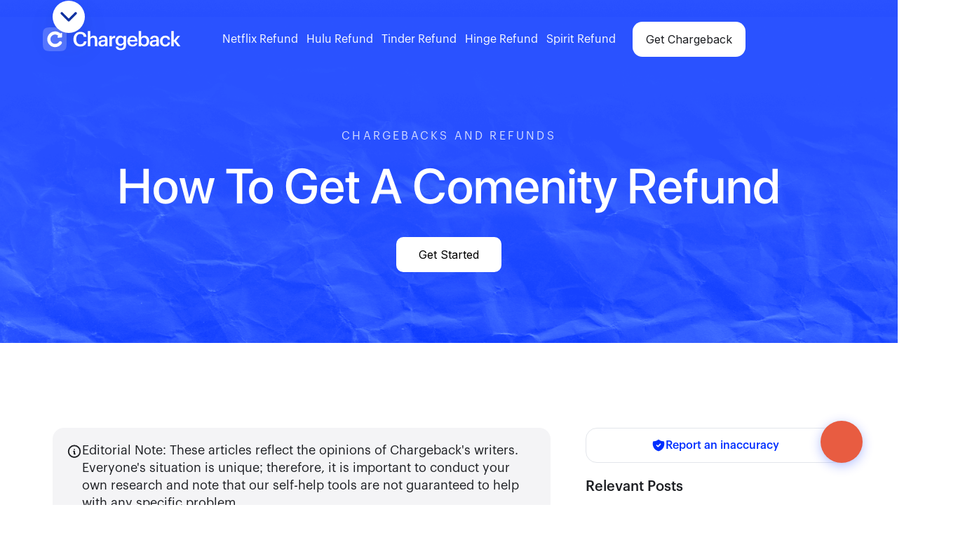

--- FILE ---
content_type: text/css; charset=utf-8
request_url: https://www.joinchargeback.com/_app/immutable/assets/Navigation.OEuyi07q.css
body_size: 2197
content:
.nav-animate.svelte-3dbgdi{animation:svelte-3dbgdi-flyFadeIn .5s ease-out forwards}@keyframes svelte-3dbgdi-flyFadeIn{0%{opacity:0;transform:translateY(-100px)}to{opacity:100%;transform:translateY(0)}}.column-search.svelte-3dbgdi,.header-columns.svelte-3dbgdi,.section-5-header.svelte-3dbgdi,.section-5.section-5-header.svelte-3dbgdi{position:relative;z-index:99999}.nav-user-container.svelte-3dbgdi{margin-left:12px;position:relative}.nav-user-btn.svelte-3dbgdi{align-items:center;background:#fff;cursor:pointer;display:inline-flex;gap:8px}.nav-user-dropdown.svelte-3dbgdi{background:#fff;border:1px solid #e5e7eb;border-radius:6px;box-shadow:0 2px 8px #0000001a;margin-top:4px;min-width:100px;opacity:0;position:absolute;right:0;top:100%;transform:translateY(-4px);transition:all .15s ease;visibility:hidden;z-index:1000}.nav-user-dropdown.open.svelte-3dbgdi{opacity:1;transform:translateY(0);visibility:visible}.nav-user-dropdown-item.svelte-3dbgdi{background:none;border:none;color:#374151;cursor:pointer;display:block;font-size:13px;padding:6px 12px;text-align:left;transition:background-color .15s ease;width:100%}.nav-user-dropdown-item.svelte-3dbgdi:hover{background-color:#f3f4f6}.nav-user-dropdown-item.svelte-3dbgdi:first-child{border-radius:6px 6px 0 0}.nav-user-dropdown-item.svelte-3dbgdi:last-child{border-radius:0 0 6px 6px}.nav-search-container.svelte-3dbgdi{max-width:300px;position:relative;width:100%;z-index:99999}.nav-search-input-wrapper.svelte-3dbgdi{align-items:center;background:#fff;border:1px solid #e5e7eb;border-radius:8px;display:flex;padding:8px 12px;position:relative;transition:border-color .2s ease,box-shadow .2s ease}.nav-search-input-wrapper.svelte-3dbgdi:focus-within{border-color:#3b82f6;box-shadow:0 0 0 3px #3b82f61a}.nav-search-icon.svelte-3dbgdi{flex-shrink:0;margin-right:8px}.nav-search-input.svelte-3dbgdi{background:transparent;border:none;color:#374151;flex:1;font-size:14px;min-width:0;outline:none}.nav-search-input.svelte-3dbgdi::placeholder{color:#9ca3af}@keyframes svelte-3dbgdi-spin{0%{transform:rotate(0)}to{transform:rotate(1turn)}}@media (max-width:1024px){.nav-desktop.svelte-3dbgdi{display:none!important}.navbar-3.svelte-3dbgdi{display:block!important}}@media (max-width:768px){.column-search.svelte-3dbgdi{display:none!important}.column-3.svelte-3dbgdi{flex:1}.column-right.svelte-3dbgdi{flex:1;justify-content:flex-end}}.nav-user-container-mobile.svelte-3dbgdi{margin-top:15px;position:relative}.nav-user-btn-mobile.svelte-3dbgdi{align-items:center;background:#ffffff1a;border:1px solid hsla(0,0%,100%,.2);border-radius:8px;color:#fff;cursor:pointer;display:flex;gap:8px;justify-content:center;padding:8px 12px;transition:all .2s ease;width:100%}.nav-user-btn-mobile.svelte-3dbgdi:hover{background:#fff3}.nav-user-dropdown-mobile.svelte-3dbgdi{background:#fff;border-radius:8px;box-shadow:0 4px 12px #00000026;left:0;margin-top:4px;opacity:0;position:absolute;right:0;top:100%;transform:translateY(-4px);transition:all .15s ease;visibility:hidden;z-index:1000}.nav-user-dropdown-mobile.open.svelte-3dbgdi{opacity:1;transform:translateY(0);visibility:visible}.nav-user-dropdown-item-mobile.svelte-3dbgdi{background:none;border:none;color:#374151;cursor:pointer;font-size:14px;padding:10px 12px;text-align:left;transition:background-color .2s ease;width:100%}.nav-user-dropdown-item-mobile.svelte-3dbgdi:hover{background-color:#f3f4f6}.nav-desktop.svelte-3dbgdi{display:flex}.nav-desktop.svelte-3dbgdi,.nav-tablet.svelte-3dbgdi{align-items:center;gap:20px}.nav-tablet.svelte-3dbgdi{display:none}@media (max-width:1023px){.nav-desktop.svelte-3dbgdi{display:none}}@media (min-width:768px) and (max-width:1023px){.nav-tablet.svelte-3dbgdi{display:flex}}@media (min-width:768px){.nav-mobile.svelte-3dbgdi{display:none!important}}@media (max-width:768px){.nav-menu{grid-row-gap:0!important}}.nav-menu.nav-menu-up.w-nav-menu{border-radius:0!important;box-sizing:border-box!important;height:100vh!important;height:100dvh!important;inset:0!important;margin:0!important;max-width:100vw!important;min-width:100vw!important;padding:0 0 env(safe-area-inset-bottom)!important;position:fixed!important;transform:translate(0)!important;width:100vw!important;z-index:999999!important}.section-5 .w-nav .w-container .nav-menu.nav-menu-up.w-nav-menu[style*="display: flex"],.w-layout-blockcontainer .w-nav .w-container .nav-menu.nav-menu-up.w-nav-menu[style*="display: flex"],.w-nav .w-container .nav-menu.nav-menu-up.w-nav-menu[style*="display: flex"]{left:0!important;margin-left:0!important;margin-right:0!important;position:fixed!important;right:0!important;width:100vw!important}.w-nav[data-collapse=medium] .nav-menu.nav-menu-up.w-nav-menu[style*="display: flex"]{display:flex!important;visibility:visible!important}.w-nav-overlay{height:100vh!important;inset:0!important;position:fixed!important;width:100vw!important;z-index:999998!important}body.nav-menu-open{height:100%!important;overflow:hidden!important;position:fixed!important;width:100%!important}.rvw-top-avatar.svelte-3dbgdi{background:#f4f4f6!important;border:1px solid #dbdde2;border-radius:9999px;color:#111827;display:grid;height:44px;place-items:center;width:44px}.need-help-desktop.svelte-3dbgdi{background:transparent!important;border:unset!important;font-weight:400}.nav-dropdown-container.svelte-3dbgdi{position:relative}.nav-dropdown-btn.svelte-3dbgdi{align-items:center;background:none;border:none;border-radius:6px;color:#111827;cursor:pointer;display:flex;font-family:Graphik Trial,Tahoma,sans-serif;font-size:16px;font-weight:400;gap:4px;line-height:1.2;padding:8px 10px;transition:background-color .15s ease}.nav-dropdown-btn.svelte-3dbgdi:hover{background-color:#f3f4f6}.nav-dropdown-icon.svelte-3dbgdi{height:12px;transition:transform .15s ease;width:12px}.nav-dropdown-icon.open.svelte-3dbgdi{transform:rotate(180deg)}.nav-link.svelte-3dbgdi{border-radius:6px;color:#111827;font-family:Graphik Trial,Tahoma,sans-serif;font-size:16px;font-weight:400;line-height:1.2;padding:8px 12px;text-decoration:none;transition:background-color .15s ease}.nav-link.svelte-3dbgdi:hover{background-color:#f3f4f6;text-decoration:none}.nav-mobile-link.svelte-3dbgdi{border-radius:8px;color:#212121;display:block;font-size:16px;font-weight:500;margin-bottom:8px;padding:12px 16px;text-align:left;text-decoration:none;transition:background-color .2s ease;width:100%}@media screen and (max-width:767px){.button-9.button-9-header.button-9-header-mobile.button-9-header-mobile-up.svelte-3dbgdi{background-color:#002fff;font-size:16px;text-align:center}.need-help-btn.svelte-3dbgdi{background-color:#fff;border:1px solid var(--Neutral-300,#d0d5dd)}.nav-mobile-bottom-buttons.svelte-3dbgdi{margin-bottom:env(safe-area-inset-bottom)!important;padding-bottom:calc(60px + env(safe-area-inset-bottom))!important;width:90%}}.nav-mobile-link.svelte-3dbgdi:hover{background-color:#0000000d;text-decoration:none}.nav-mobile-link-collapsible.svelte-3dbgdi{align-items:center;background:none;border:none;cursor:pointer;display:flex;gap:8px;justify-content:start;text-align:left;width:100%}.nav-mobile-chevron.svelte-3dbgdi{color:#212121;flex-shrink:0;height:22px;transition:transform .2s ease;width:22px}.nav-mobile-chevron.open.svelte-3dbgdi{transform:rotate(180deg)}.nav-mobile-dropdown.svelte-3dbgdi{margin-left:16px;margin-top:8px;text-align:left}.nav-mobile-dropdown-item.svelte-3dbgdi{border-radius:6px;color:#212121;display:block;font-size:14px;margin-bottom:4px;padding:8px 16px;text-align:left;text-decoration:none;transition:background-color .2s ease;width:100%}.nav-mobile-dropdown-item.svelte-3dbgdi:hover{background-color:#0000000d;text-decoration:none}.nav-mobile-feature-item.svelte-3dbgdi{align-items:center;display:flex;gap:14px;justify-content:flex-start;padding:8px 16px;text-align:left}.nav-mobile-feature-item.svelte-3dbgdi svg:where(.svelte-3dbgdi){color:#212121;flex-shrink:0;height:22px;width:22px}.nav-mobile-content.svelte-3dbgdi{align-items:flex-start!important;display:flex!important;flex:1;flex-direction:column!important;justify-content:flex-start!important;margin-top:50px;min-height:0;overflow-x:hidden;overflow-y:auto;padding:20px 16px}.nav-mobile-content.svelte-3dbgdi,.nav-mobile-content.svelte-3dbgdi>:where(.svelte-3dbgdi){text-align:left!important;width:100%!important}.nav-mobile-content.svelte-3dbgdi>:where(.svelte-3dbgdi){align-self:flex-start!important}.div-block-29.nav-mobile-content{align-items:flex-start!important;display:flex!important;flex-direction:column!important;justify-content:flex-start!important;max-width:100%!important;text-align:left!important;width:100%!important}.div-block-29.nav-mobile-content *,.nav-mobile-content *{align-self:flex-start!important;text-align:left!important}.w-nav-menu .div-block-29{align-items:flex-start!important;justify-content:flex-start!important;text-align:left!important}.nav-mobile-bottom-buttons.svelte-3dbgdi{background:#fff;border-top:1px solid #e5e7eb;bottom:0;flex-direction:column;flex-shrink:0;gap:16px;left:0;padding:20px 0 calc(60px + env(safe-area-inset-bottom));position:relative;right:0;z-index:10}.nav-mobile-bottom-buttons.svelte-3dbgdi .button-9:where(.svelte-3dbgdi),.nav-mobile-bottom-buttons.svelte-3dbgdi .need-help-btn:where(.svelte-3dbgdi),.nav-mobile-bottom-buttons.svelte-3dbgdi a:where(.svelte-3dbgdi){width:100%}.nav-close-icon.svelte-3dbgdi{display:block!important;flex-shrink:0;height:24px!important;opacity:1!important;position:relative!important;visibility:visible!important;width:24px!important;z-index:10000000!important}.menu-button.svelte-3dbgdi:has(.nav-close-icon:where(.svelte-3dbgdi)) .w-icon-nav-menu:where(.svelte-3dbgdi),.menu-button[aria-expanded=true].svelte-3dbgdi .w-icon-nav-menu:where(.svelte-3dbgdi){display:none!important;opacity:0!important;visibility:hidden!important}.menu-button.svelte-3dbgdi:has(.nav-close-icon:where(.svelte-3dbgdi)) .nav-close-icon:where(.svelte-3dbgdi),.menu-button[aria-expanded=true].svelte-3dbgdi .nav-close-icon:where(.svelte-3dbgdi){display:block!important;opacity:1!important;visibility:visible!important}.menu-button.svelte-3dbgdi:not([aria-expanded=true]) .nav-close-icon:where(.svelte-3dbgdi){display:none!important}.menu-button.svelte-3dbgdi,.w-nav-button.svelte-3dbgdi{position:relative!important;z-index:10000001!important}.menu-button[aria-expanded=true].svelte-3dbgdi,.w-nav-button[aria-expanded=true].svelte-3dbgdi{z-index:10000001!important}.menu-button.svelte-3dbgdi svg.nav-close-icon:where(.svelte-3dbgdi),.w-nav-button.svelte-3dbgdi svg.nav-close-icon:where(.svelte-3dbgdi){display:block!important;opacity:1!important;position:relative!important;visibility:visible!important;z-index:10000002!important}.menu-button .nav-close-icon,.w-nav-button .nav-close-icon{display:block!important;opacity:1!important;visibility:visible!important;z-index:10000002!important}@keyframes svelte-3dbgdi-slideUpCard{0%{opacity:0;transform:translateY(40px)}to{opacity:1;transform:translateY(0)}}@keyframes svelte-3dbgdi-fadeUp{0%{opacity:0;transform:translateY(30px)}to{opacity:1;transform:translateY(0)}}@keyframes svelte-3dbgdi-fadeIn{0%{opacity:0}to{opacity:1}}.nav-features-mega-portal .animate-fade-up,.nav-features-mega-portal .animate-fade-up-delayed{animation:svelte-3dbgdi-fadeUp .3s ease-out forwards;opacity:0}.nav-features-mega-portal .animate-fade-up-delayed{animation-delay:.02s}.nav-features-mega-portal .animate-card{animation:svelte-3dbgdi-slideUpCard .3s ease-out forwards;opacity:0}.nav-features-mega-portal .animate-card:first-child{animation-delay:.04s}.nav-features-mega-portal .animate-card:nth-child(2){animation-delay:.08s}.nav-features-mega-portal .animate-card:nth-child(3){animation-delay:.12s}.nav-features-mega-portal .animate-card:nth-child(4){animation-delay:.16s}@media (min-width:1024px){.width-90.svelte-3dbgdi{width:80%!important}}@media (prefers-reduced-motion:reduce){.nav-features-mega-portal .animate-card,.nav-features-mega-portal .animate-fade-up,.nav-features-mega-portal .animate-fade-up-delayed{animation:svelte-3dbgdi-fadeIn .3s ease-out forwards!important;animation-delay:0s!important;transform:none!important}}


--- FILE ---
content_type: text/css; charset=utf-8
request_url: https://www.joinchargeback.com/_app/immutable/assets/NavOverlay.y0hE8QAE.css
body_size: 307
content:
a.relevant-posts-link-block div{display:-webkit-box;-webkit-line-clamp:1;-webkit-box-orient:vertical;overflow:hidden}.cb-home-hero-link-img-b{align-items:center;display:flex;justify-content:center;min-height:24px}.cb-updated-box h3{line-height:1.142;margin:0 0 25px}.cb-updated-box h3,.cb-updated-box h4{color:#1c1e22;font-family:Graphik Trial,Tahoma,sans-serif;font-size:22px;font-weight:600}.cb-updated-box li,.cb-updated-box p{color:#1c1e22;font-family:Graphik Trial,Tahoma,sans-serif;font-size:18px;line-height:1.4444;margin:0 0 13px}.cb-updated-box strong{font-weight:600}.cb-updated-box li,.cb-updated-box li *{font-weight:400}.cb-updated-box ol,.cb-updated-box ul{padding:0 0 0 22px}.cb-home-how-cta-c-blue-box h4{color:#fff;font-weight:500;margin:0}.cb-home-how-cta-c-blue-box .how-cta-motto-e{font-weight:400}.cb-home-how-cta-c-blue-box .cb-home-how-cta-r-c{display:flex;gap:15px}.cb-home-how-cta-c-blue-box *{font-family:Graphik Trial,Tahoma,sans-serif;opacity:1}.cb-home-how-cta-c-blue-box input::placeholder{font-weight:500}.cb-home-how-cta-c-blue-box input[type=submit i]{font-size:18px!important;font-weight:500!important}.cb-navbar-menu-button{position:relative;z-index:9999!important}.w-nav-overlay{-webkit-backdrop-filter:blur(10px);backdrop-filter:blur(10px);background:#fffffff2;inset:0;position:fixed;transition:opacity .3s ease,visibility .3s ease;z-index:9998}.w-nav-overlay[style*="display: none"]{opacity:0;visibility:hidden}.w-nav-overlay[style*="display: block"]{opacity:1;visibility:visible}.w-nav-overlay .cb-navbar-menu{align-items:center;display:flex;height:100vh;justify-content:center;padding:0 20px}.w-nav-overlay .cb-navbar-link:hover{background-color:#0000000d}.w-nav-overlay .button-9{font-size:16px;font-weight:600;margin-top:10px;padding:15px 30px}@media (max-width:767px){.cb-updated-box h3{font-size:22px}}


--- FILE ---
content_type: text/css; charset=utf-8
request_url: https://www.joinchargeback.com/_app/immutable/assets/ChatWidget.wz0P3_2a.css
body_size: 4052
content:
.svelte-y06zbb{box-sizing:border-box;margin:0;padding:0}input.svelte-y06zbb{border-radius:50px!important}input.svelte-y06zbb,textarea.svelte-y06zbb{color:#000!important}.chat-widget.svelte-y06zbb{bottom:60px;font-family:-apple-system,BlinkMacSystemFont,Segoe UI,Roboto,sans-serif;right:50px}.chat-backdrop.svelte-y06zbb,.chat-widget.svelte-y06zbb{position:fixed;z-index:9999999}.chat-backdrop.svelte-y06zbb{animation:svelte-y06zbb-fadeIn .3s ease-out forwards;background:#00000078;height:100vh;left:0;opacity:0;pointer-events:auto;top:0;width:100vw}@keyframes svelte-y06zbb-fadeIn{0%{opacity:0}to{opacity:1}}.chat-button.svelte-y06zbb{align-items:center;background:#e85c41;border:none;border-radius:50%;box-shadow:0 4px 16px #002fff4d;cursor:pointer;display:flex;height:60px;justify-content:center;transition:all .3s ease;width:60px;z-index:999999999}.chat-button.svelte-y06zbb:hover{box-shadow:0 6px 20px #002fff66;transform:scale(1.1)}.chat-button.svelte-y06zbb svg:where(.svelte-y06zbb){height:24px;width:24px;fill:#fff}.notification-dot.svelte-y06zbb{align-items:center;animation:svelte-y06zbb-pulse 2s infinite;background:#f44;border:2px solid #fff;border-radius:50%;color:#fff;display:flex;font-size:12px;font-weight:700;height:20px;justify-content:center;position:absolute;right:-5px;top:-5px;width:20px}@keyframes svelte-y06zbb-pulse{0%{transform:scale(1)}50%{transform:scale(1.1)}to{transform:scale(1)}}.chat-window.svelte-y06zbb{background:#fff;border-radius:12px;bottom:80px;box-shadow:0 8px 32px #0000001a;display:flex;flex-direction:column;height:calc(100vh - 200px);opacity:0;overflow:hidden;overscroll-behavior:contain;pointer-events:none;position:absolute;right:0;transform:translateY(20px);transition:all .3s ease;visibility:hidden;width:420px;z-index:999999999}.chat-window.open.svelte-y06zbb{opacity:1;pointer-events:auto;transform:translateY(0);visibility:visible;z-index:999999999}.chat-header.svelte-y06zbb{background:linear-gradient(135deg,#002fff,#0026e6);color:#fff;justify-content:space-between;padding:16px}.chat-header.svelte-y06zbb,.header-content.svelte-y06zbb{align-items:center;display:flex}.header-content.svelte-y06zbb{flex:1}.profile-section.svelte-y06zbb{align-items:center;display:flex;gap:16px}.profile-pic-container.svelte-y06zbb{align-items:center;display:flex;flex-shrink:0;justify-content:center;position:relative}.profile-pic.svelte-y06zbb{border:2px solid hsla(0,0%,100%,.2);border-radius:50%;height:48px;object-fit:cover;width:48px}.profile-pic.default-pic.svelte-y06zbb{align-items:center;background:#fff3;display:flex;justify-content:center}.profile-info.svelte-y06zbb{align-items:center;display:flex;flex:1;gap:16px}.name-stars-group.svelte-y06zbb{display:flex;flex-direction:column;gap:4px}.chat-header.svelte-y06zbb h3:where(.svelte-y06zbb){font-size:18px;font-weight:600;margin:0}.stars.svelte-y06zbb{display:flex;gap:2px}.star.svelte-y06zbb{color:gold;font-size:14px;line-height:1}.achievements.svelte-y06zbb{display:flex;flex-direction:column;gap:4px;margin-left:10px}.achievement.svelte-y06zbb{align-items:center;display:flex;gap:8px}.checkmark.svelte-y06zbb{color:#00c851;font-size:12px;font-weight:700}.achievement-text.svelte-y06zbb{font-size:12px;line-height:1.2;opacity:.9}.close-button.svelte-y06zbb{background:none;border:none;color:#fff;cursor:pointer;font-size:24px;padding:4px}.chat-messages.svelte-y06zbb{display:flex;flex:1;flex-direction:column;gap:12px;overflow-y:auto;overscroll-behavior:contain;padding:16px}.message.svelte-y06zbb{border-radius:18px;max-width:80%;padding:12px 16px;word-wrap:break-word;font-size:16px;line-height:1.4}.message.user.svelte-y06zbb{align-self:flex-end;background:#002fff;color:#fff;margin-left:auto}.message.bot.svelte-y06zbb{align-self:flex-start;background:#f1f3f4;color:#333;position:relative}.highlighted-link{color:#002fff;font-weight:600;text-decoration:underline}.bot-avatar.svelte-y06zbb{border-radius:50%;display:block;height:32px;object-fit:cover;width:32px}.avatar-container.svelte-y06zbb{display:inline-block;margin-right:8px;position:relative}.online-dot.svelte-y06zbb{background:#00c851;border:1.5px solid #fff;border-radius:50%;bottom:0;box-shadow:0 0 4px #00c85166;height:8px;position:absolute;right:0;width:8px}.message-with-avatar.svelte-y06zbb{align-items:flex-end;align-self:flex-start;display:flex;max-width:80%}.typing-indicator.svelte-y06zbb{align-items:center;align-self:flex-start;background:#f1f3f4;border-radius:18px;display:flex;gap:4px;max-width:80px;padding:12px 16px}.typing-dot.svelte-y06zbb{animation:svelte-y06zbb-typing 1.4s infinite;background:#666;border-radius:50%;height:8px;width:8px}.typing-dot.svelte-y06zbb:nth-child(2){animation-delay:.2s}.typing-dot.svelte-y06zbb:nth-child(3){animation-delay:.4s}@keyframes svelte-y06zbb-typing{0%,60%,to{opacity:.4;transform:translateY(0)}30%{opacity:1;transform:translateY(-10px)}}.chat-input.svelte-y06zbb{border-top:1px solid #eee;display:flex;flex-direction:column;gap:6px;padding:16px}.chat-input.svelte-y06zbb textarea:where(.svelte-y06zbb){border:1px solid #ddd;border-radius:30px;color:#000;flex:1;font-family:inherit;font-size:16px;max-height:80px;min-height:40px;outline:none;padding:10px 16px;resize:none;width:100%}.chat-input.svelte-y06zbb textarea:where(.svelte-y06zbb):focus{border-color:#002fff}.send-button.svelte-y06zbb{align-items:center;align-self:flex-end;background:#002fff;border:none;border-radius:50px;color:#fff;cursor:pointer;display:flex;flex-shrink:0;font-size:16px;font-weight:600;height:44px;justify-content:center;width:100%}.send-button.svelte-y06zbb:hover{background:#0026e6}.send-button.svelte-y06zbb svg:where(.svelte-y06zbb){height:16px;width:16px;fill:#fff;margin-left:8px}.start-chat-button.svelte-y06zbb{align-items:center!important;align-self:flex-end;background:#002fff;border:none;border-radius:50px;color:#fff;cursor:pointer;display:flex;flex-shrink:0;font-size:16px;font-weight:600;height:44px;justify-content:center!important;padding:12px 24px;transition:background-color .2s ease;width:100%}.start-chat-button.svelte-y06zbb:hover{background:#0026e6}.experts-online.svelte-y06zbb{align-items:center;display:flex;gap:8px;justify-content:flex-start;margin-top:8px}.green-dot.svelte-y06zbb{background:#00c851;border-radius:50%;box-shadow:0 0 4px #00c85166;height:8px;width:8px}.experts-text.svelte-y06zbb{color:#666;font-size:14px;font-weight:500}.quick-questions.svelte-y06zbb{border-top:1px solid #eee;display:flex;flex-direction:column;gap:8px;padding:12px 16px}.quick-question-buttons.svelte-y06zbb{display:flex;flex-wrap:wrap;gap:8px}.quick-question-btn.svelte-y06zbb{background:#f8f9fa;border:1px solid #e9ecef;border-radius:16px;color:#495057;cursor:pointer;font-size:16px;padding:8px 16px;transition:all .2s ease}.quick-question-btn.svelte-y06zbb:hover{background:#002fff;border-color:#002fff;color:#fff}.notification-bubble.svelte-y06zbb{align-items:center;animation:svelte-y06zbb-bounceIn .6s ease-out;background:#fff;border:1px solid #e5e7eb;border-radius:16px;bottom:80px;box-shadow:0 8px 32px #00000026;color:#333;cursor:pointer;display:flex;gap:12px;opacity:0;padding:20px;position:absolute;right:-15px;transform:translateY(0);transition:all .3s ease;width:320px}.notification-bubble.show.svelte-y06zbb{opacity:1;transform:translateY(0)}.notification-bubble.svelte-y06zbb:hover{box-shadow:0 12px 40px #0003;transform:translateY(-2px)}.notification-content.svelte-y06zbb{flex:1}.notification-title.svelte-y06zbb{color:#333;font-size:16px;font-weight:600;line-height:1.2;margin-bottom:8px}.notification-quick-buttons.svelte-y06zbb{display:flex;flex-wrap:wrap;gap:8px;margin-top:12px}.notification-quick-btn.svelte-y06zbb{background:#002fff;border:1px solid #002fff;border-radius:20px;color:#fff;cursor:pointer;font-size:14px;padding:6px 14px;transition:all .2s ease}.notification-quick-btn.svelte-y06zbb:hover{background:#0026e6;border-color:#0026e6;color:#fff}.notification-avatar.svelte-y06zbb{border:2px solid #e5e7eb;border-radius:50%;height:48px;object-fit:cover;width:48px}.notification-close.svelte-y06zbb{background:none;border:none;color:#6b7280;cursor:pointer;font-size:18px;line-height:1;opacity:.7;padding:4px;position:absolute;right:12px;top:8px}.notification-close.svelte-y06zbb:hover{opacity:1}.button-typing.svelte-y06zbb{align-items:center;display:flex;gap:3px;justify-content:center;left:50%;position:absolute;top:50%;transform:translate(-50%,-50%)}.button-typing-dot.svelte-y06zbb{animation:svelte-y06zbb-buttonTyping 1.4s infinite;background:#fff;border-radius:50%;height:6px;width:6px}.button-typing-dot.svelte-y06zbb:nth-child(2){animation-delay:.2s}.button-typing-dot.svelte-y06zbb:nth-child(3){animation-delay:.4s}@keyframes svelte-y06zbb-buttonTyping{0%,60%,to{opacity:.5;transform:translateY(0)}30%{opacity:1;transform:translateY(-6px)}}.chat-button.shake.svelte-y06zbb{animation:svelte-y06zbb-shake 2s ease-in-out infinite}@keyframes svelte-y06zbb-shake{0%,to{transform:translate(0) rotate(0)}2%{transform:translate(-2px) rotate(-1deg)}4%{transform:translate(2px) rotate(1deg)}6%{transform:translate(-2px) rotate(-1deg)}8%{transform:translate(2px) rotate(1deg)}10%{transform:translate(0) rotate(0)}}.form-section.svelte-y06zbb{border-top:1px solid #eee;padding:16px}.form-section.svelte-y06zbb .form-group:where(.svelte-y06zbb){margin-bottom:16px}.form-section.svelte-y06zbb .form-actions:where(.svelte-y06zbb){margin-top:16px}.form-group.svelte-y06zbb{display:flex;flex-direction:column}.form-group.full-width.svelte-y06zbb{grid-column:1/-1}.form-group.svelte-y06zbb label:where(.svelte-y06zbb){color:#666;font-size:12px;font-weight:500;margin-bottom:4px}.form-group.svelte-y06zbb input:where(.svelte-y06zbb),.form-group.svelte-y06zbb textarea:where(.svelte-y06zbb){border:1px solid #ddd;border-radius:12px;font-family:inherit;font-size:16px;outline:none;padding:12px 16px;transition:border-color .2s ease;width:100%}.form-group.svelte-y06zbb input:where(.svelte-y06zbb):focus,.form-group.svelte-y06zbb textarea:where(.svelte-y06zbb):focus{border-color:#002fff}.form-group.svelte-y06zbb textarea:where(.svelte-y06zbb){min-height:60px;resize:vertical}.form-actions.svelte-y06zbb{display:flex;gap:8px;justify-content:flex-end}.form-button.svelte-y06zbb{align-items:center;background:#f8f9fa;border:1px solid #e9ecef;border-radius:8px;color:#495057;cursor:pointer;display:flex;font-size:16px;font-weight:600!important;justify-content:center;max-height:50px;min-width:120px;padding:14px 24px;transition:all .2s ease}.form-button.svelte-y06zbb:hover{background:#e9ecef;border-color:#dee2e6}.form-button.primary.svelte-y06zbb{background:#002fff;border-color:#002fff;border-radius:50px;color:#fff;font-size:18px;font-weight:700;height:44px;padding:16px 32px;width:100%}.form-button.primary.svelte-y06zbb:hover{background:#0026e6;border-color:#0026e6}.refund-buttons.svelte-y06zbb{display:flex;gap:12px;margin-bottom:16px}.refund-btn.svelte-y06zbb{background:#f8f9fa;border:2px solid #e9ecef;border-radius:8px;color:#495057;cursor:pointer;flex:1;font-size:14px;font-weight:500;padding:12px 20px;transition:all .2s ease}.refund-btn.svelte-y06zbb:hover{background:#e9ecef;border-color:#dee2e6}.refund-btn.active.svelte-y06zbb{background:#002fff;border-color:#002fff;color:#fff}.device-buttons.svelte-y06zbb{display:flex;flex-wrap:wrap;gap:8px;margin-bottom:16px}.device-btn.svelte-y06zbb{background:#f8f9fa;border:1px solid #e9ecef;border-radius:16px;color:#495057;cursor:pointer;flex:1;font-size:14px;font-weight:500;min-width:fit-content;padding:8px 16px;transition:all .2s ease}.device-btn.active.svelte-y06zbb,.device-btn.svelte-y06zbb:hover{background:#002fff;border-color:#002fff;color:#fff}.amount-buttons.svelte-y06zbb{display:flex;flex-wrap:wrap;gap:8px;margin-bottom:16px}.amount-btn.svelte-y06zbb{background:#f8f9fa;border:1px solid #e9ecef;border-radius:16px;color:#495057;cursor:pointer;flex:1;font-size:14px;font-weight:500;min-width:fit-content;padding:8px 16px;transition:all .2s ease}.amount-btn.active.svelte-y06zbb,.amount-btn.svelte-y06zbb:hover{background:#002fff;border-color:#002fff;color:#fff}.typing-bubble.svelte-y06zbb{align-items:center;animation:svelte-y06zbb-slideInLeft .5s ease-out;background:#fff;border:1px solid #e5e7eb;border-radius:8px;bottom:-5px;box-shadow:0 4px 20px #00000026;color:#333;display:flex;font-size:16px;font-weight:500;justify-content:center;left:-100px;max-width:280px;min-height:60px;min-width:80px;opacity:0;padding:16px 20px;position:absolute;transition:all .4s ease;z-index:9.999999910001e+29}.showLastMessage.svelte-y06zbb{left:-260px!important;max-width:fit-content;min-width:fit-content;padding:16px 0!important}.typing-bubble-message.svelte-y06zbb{color:#333;font-size:14px;line-height:1.4;max-width:240px;min-width:120px;text-align:left;word-wrap:break-word;-webkit-hyphens:auto;hyphens:auto;overflow-wrap:break-word;padding:2px 18px}.typing-bubble.show.svelte-y06zbb{opacity:1;transform:translate(0)}.typing-bubble.svelte-y06zbb:after{border-bottom:8px solid transparent;border-left:8px solid #fff;border-top:8px solid transparent;filter:drop-shadow(2px 0 2px rgba(0,0,0,.1));right:-8px}.typing-bubble.svelte-y06zbb:after,.typing-bubble.svelte-y06zbb:before{content:"";height:0;position:absolute;top:50%;transform:translateY(-50%);width:0}.typing-bubble.svelte-y06zbb:before{border-bottom:9px solid transparent;border-left:9px solid #e5e7eb;border-top:9px solid transparent;right:-9px}.typing-bubble-dots.svelte-y06zbb{align-items:center;display:flex;gap:4px}.typing-bubble-dot.svelte-y06zbb{animation:svelte-y06zbb-typingBubble 1.4s infinite;background:#666;border-radius:50%;height:8px;width:8px}.typing-bubble-dot.svelte-y06zbb:nth-child(2){animation-delay:.2s}.typing-bubble-dot.svelte-y06zbb:nth-child(3){animation-delay:.4s}@keyframes svelte-y06zbb-typingBubble{0%,60%,to{opacity:.4;transform:translateY(0)}30%{opacity:1;transform:translateY(-8px)}}@keyframes svelte-y06zbb-slideInRight{0%{opacity:0;transform:translate(20px) translateY(20px)}to{opacity:1;transform:translate(0) translateY(0)}}@keyframes svelte-y06zbb-slideInLeft{0%{opacity:0;transform:translate(20px) translateY(0)}to{opacity:1;transform:translate(0) translateY(0)}}@keyframes svelte-y06zbb-bounceIn{0%{opacity:0;transform:scale(.3) translateY(20px)}50%{opacity:.8;transform:scale(1.05) translateY(-5px)}70%{opacity:.9;transform:scale(.9) translateY(0)}to{opacity:1;transform:scale(1) translateY(0)}}.pulse-glow.svelte-y06zbb{animation:svelte-y06zbb-pulseGlow 2s ease-in-out infinite}@keyframes svelte-y06zbb-pulseGlow{0%{box-shadow:0 4px 16px #002fff4d}50%{box-shadow:0 6px 24px #002fff99}to{box-shadow:0 4px 16px #002fff4d}}@media (hover:none) and (pointer:coarse),(max-height:600px) and (orientation:landscape),(max-width:480px){.chat-widget.svelte-y06zbb{bottom:80px;right:20px}.chat-backdrop.svelte-y06zbb{background:#00000078}.typing-bubble.svelte-y06zbb:after{border-left:8px solid #fff;right:-8px}.typing-bubble.svelte-y06zbb:after,.typing-bubble.svelte-y06zbb:before{border-right:none;top:50%;transform:translateY(-50%)}.typing-bubble.svelte-y06zbb:before{border-left:9px solid #e5e7eb;right:-9px}.showLastMessage.svelte-y06zbb{left:-260px!important}.chat-window.svelte-y06zbb{background:#fff;border-radius:0;display:flex;flex-direction:column;height:100svh;inset:0;max-width:none;overflow:hidden;overscroll-behavior:contain;position:fixed;width:100vw;z-index:1e+44}.chat-window.keyboard-open.svelte-y06zbb{height:100vh!important;justify-content:flex-end;transform:translateY(0)!important}.chat-window.open.svelte-y06zbb{opacity:1;pointer-events:auto;transform:translateY(0);visibility:visible}body.nav-menu-open .chat-backdrop.svelte-y06zbb,body.nav-menu-open .chat-button.svelte-y06zbb,body.nav-menu-open .chat-window.open.svelte-y06zbb,body.nav-menu-open .chat-window.svelte-y06zbb{opacity:0!important;pointer-events:none!important;visibility:hidden!important;z-index:999998!important}body.nav-menu-open .notification-bubble.svelte-y06zbb,body.nav-menu-open .typing-bubble.svelte-y06zbb{display:none!important;opacity:0!important;pointer-events:none!important;visibility:hidden!important;z-index:999998!important}.chat-header.svelte-y06zbb{padding:12px}.profile-section.svelte-y06zbb{gap:12px}.profile-pic.svelte-y06zbb{height:40px;width:40px}.name-stars-group.svelte-y06zbb{gap:3px}.chat-header.svelte-y06zbb h3:where(.svelte-y06zbb){font-size:16px}.star.svelte-y06zbb{font-size:12px}.achievement-text.svelte-y06zbb,.checkmark.svelte-y06zbb{font-size:11px}.chat-messages.svelte-y06zbb{display:flex;flex:1;flex-direction:column;gap:8px;overflow-y:auto;overscroll-behavior:contain;padding:12px}.chat-messages.keyboard-open.svelte-y06zbb{flex:1;margin-bottom:0;max-height:calc(100vh - 200px);min-height:150px;overflow-y:auto;overscroll-behavior:contain;position:relative}.message.svelte-y06zbb{font-size:16px;line-height:1.3;padding:10px 12px}.message-with-avatar.svelte-y06zbb,.message.svelte-y06zbb{max-width:85%}.bot-avatar.svelte-y06zbb{height:28px;width:28px}.avatar-container.svelte-y06zbb{margin-right:6px}.chat-input.svelte-y06zbb{flex-direction:row;flex-shrink:0;flex-wrap:wrap;gap:8px;padding:12px 12px max(24px,env(safe-area-inset-bottom) + 12px)}.keyboard-open.svelte-y06zbb .chat-input:where(.svelte-y06zbb){background:#fff;border-top:1px solid #eee;bottom:0;margin-bottom:6rem;position:sticky}.chat-input.svelte-y06zbb textarea:where(.svelte-y06zbb){flex:1;font-size:16px;min-height:36px;order:1;padding:8px 12px;width:auto}.send-button.svelte-y06zbb{align-self:center;border-radius:18px;font-size:14px;height:36px;order:2;padding:0 12px;width:80px}.send-button.svelte-y06zbb svg:where(.svelte-y06zbb){height:14px;margin-left:4px;margin-right:0;width:14px}.start-chat-button.svelte-y06zbb{align-items:center;align-self:center;border-radius:90px;display:flex;font-size:15px;height:36px;justify-content:center;order:2;padding:8px 16px;width:auto}.experts-online.svelte-y06zbb{gap:6px;margin-top:6px;order:3;width:100%}.experts-text.svelte-y06zbb{font-size:12px}.form-section.svelte-y06zbb{flex-shrink:0;padding:12px 12px max(24px,env(safe-area-inset-bottom) + 12px)}.keyboard-open.svelte-y06zbb .form-section:where(.svelte-y06zbb){background:#fff;border-top:1px solid #eee;bottom:0;margin-bottom:6rem;position:sticky}.form-group.svelte-y06zbb label:where(.svelte-y06zbb){font-size:11px}.form-group.svelte-y06zbb input:where(.svelte-y06zbb),.form-group.svelte-y06zbb textarea:where(.svelte-y06zbb){font-size:16px;padding:6px 10px}.form-button.svelte-y06zbb{font-size:16px;min-width:100px;padding:12px 20px}.form-button.primary.svelte-y06zbb{font-size:17px;padding:14px 24px}.quick-questions.svelte-y06zbb{flex-shrink:0;padding:10px 12px}.keyboard-open.svelte-y06zbb .quick-questions:where(.svelte-y06zbb){background:#fff;border-top:1px solid #eee;bottom:0;position:sticky}.quick-question-btn.svelte-y06zbb{font-size:14px;padding:6px 12px}.notification-bubble.svelte-y06zbb{bottom:0;max-width:none;padding:16px;right:-20px;width:100vw}.notification-title.svelte-y06zbb{font-size:18px;line-height:1.2;margin-top:5px}.notification-quick-buttons.svelte-y06zbb{gap:8px}.notification-quick-btn.svelte-y06zbb{background:#002fff;border:1px solid #002fff;color:#fff;font-size:16px;padding:5px 12px}.notification-quick-btn.svelte-y06zbb:hover{background:#0026e6;border-color:#0026e6}.notification-avatar.svelte-y06zbb{height:50px;width:50px}.refund-buttons.svelte-y06zbb{flex-direction:column;gap:8px}.refund-btn.svelte-y06zbb{font-size:13px;padding:10px 16px}.device-buttons.svelte-y06zbb{gap:6px}.device-btn.svelte-y06zbb{font-size:14px;padding:6px 12px}.amount-buttons.svelte-y06zbb{gap:6px}.amount-btn.svelte-y06zbb{font-size:14px;padding:6px 12px}.typing-indicator.svelte-y06zbb{max-width:60px}.typing-bubble.svelte-y06zbb{font-size:14px;left:-130px;max-width:200px;min-width:100px;padding:12px 16px}.showLastMessage.svelte-y06zbb{left:-200px!important;max-width:fit-content;min-width:fit-content;padding:16px 0!important}.typing-bubble-message.svelte-y06zbb{font-size:12px;line-height:1.3;max-width:170px;min-width:80px}}@media (hover:none) and (pointer:coarse) and (max-width:375px),(max-height:375px) and (orientation:landscape),(max-width:375px){.chat-widget.svelte-y06zbb{bottom:60px;right:20px}.chat-backdrop.svelte-y06zbb{background:#00000078}.chat-window.svelte-y06zbb{background:#fff;border-radius:0;display:flex;flex-direction:column;height:100svh;inset:0;max-width:none;overflow:hidden;overscroll-behavior:contain;position:fixed;width:100vw;z-index:1e+44}.chat-window.keyboard-open.svelte-y06zbb{bottom:0!important;height:100vh!important;justify-content:flex-end;left:0;max-height:100vh;min-height:100vh;position:fixed!important;right:0;top:0}.chat-window.open.svelte-y06zbb{opacity:1;pointer-events:auto;transform:translateY(0);visibility:visible}.chat-input.svelte-y06zbb{flex-direction:row;gap:8px}.chat-input.svelte-y06zbb textarea:where(.svelte-y06zbb){flex:1;width:auto}.send-button.svelte-y06zbb,.start-chat-button.svelte-y06zbb{align-self:center}.notification-bubble.svelte-y06zbb{max-width:none;right:-17px;width:100vw}.message.svelte-y06zbb{font-size:12px}.message-with-avatar.svelte-y06zbb,.message.svelte-y06zbb{max-width:90%}.typing-bubble.svelte-y06zbb{font-size:13px;left:-180px;max-width:180px;min-width:90px;padding:10px 14px}.typing-bubble-message.svelte-y06zbb{font-size:11px;line-height:1.2;max-width:150px;min-width:70px}}@media (min-width:768px) and (max-height:750px){.device-btn.svelte-y06zbb,.quick-question-btn.svelte-y06zbb{font-size:12px;padding:6px 12px}.form-button.svelte-y06zbb{font-size:16px}.chat-header.svelte-y06zbb,.form-group.svelte-y06zbb{font-size:14px}}


--- FILE ---
content_type: text/css; charset=utf-8
request_url: https://www.joinchargeback.com/_app/immutable/assets/ReportInaccuracyModal.CR6d1pi1.css
body_size: 1081
content:
.modal-backdrop.svelte-1lumrpp{align-items:center;background:#00000080;display:flex;justify-content:center;inset:0;padding:20px;position:fixed;z-index:9999999}.modal-content.svelte-1lumrpp{background:#fff;border-radius:16px;box-shadow:0 20px 25px -5px #0000001a,0 10px 10px -5px #0000000a;max-height:90vh;max-width:560px;overflow-y:auto;width:100%}.modal-header.svelte-1lumrpp{align-items:center;border-bottom:1px solid #e3e6eb;display:flex;gap:16px;margin-bottom:24px;padding:24px 24px 0}.modal-header-close-right.svelte-1lumrpp{justify-content:space-between}.modal-title.svelte-1lumrpp{color:#212121;font-family:Graphik,-apple-system,BlinkMacSystemFont,sans-serif;font-size:24px;font-weight:600;margin:0}.close-button.svelte-1lumrpp{align-items:center;background:none;border:none;border-radius:8px;color:#6b7280;cursor:pointer;display:flex;justify-content:center;padding:8px;transition:color .2s}.close-button.svelte-1lumrpp:hover:not(:disabled){background:#f3f4f6;color:#212121}.close-button.svelte-1lumrpp:disabled{cursor:not-allowed;opacity:.5}.modal-body.svelte-1lumrpp{padding:0 24px 24px}.modal-description.svelte-1lumrpp{color:#6b7280;font-size:14px;line-height:1.5;margin:0 0 24px}.report-form.svelte-1lumrpp{gap:20px}.form-group.svelte-1lumrpp,.report-form.svelte-1lumrpp{display:flex;flex-direction:column}.form-group.svelte-1lumrpp{gap:8px}.form-label.svelte-1lumrpp{color:#212121;font-size:14px;font-weight:500}.form-input.svelte-1lumrpp,.form-textarea.svelte-1lumrpp{border:1px solid #e3e6eb;border-radius:8px;box-sizing:border-box;color:#212121;font-family:inherit;font-size:16px;padding:12px 16px;transition:border-color .2s,box-shadow .2s;width:100%}.form-input.svelte-1lumrpp:focus,.form-textarea.svelte-1lumrpp:focus{border-color:#002fff;box-shadow:0 0 0 3px #002fff1a;outline:none}.form-input.svelte-1lumrpp:disabled,.form-textarea.svelte-1lumrpp:disabled{background:#f9fafb;cursor:not-allowed}.form-textarea.svelte-1lumrpp{min-height:120px;resize:vertical}.char-count.svelte-1lumrpp{color:#6b7280;font-size:12px;text-align:right}.error-message.svelte-1lumrpp{background:#fef2f2;border:1px solid #fecaca;border-radius:8px;color:#dc2626;font-size:14px;padding:12px 16px}.form-actions.svelte-1lumrpp{display:flex;gap:12px;justify-content:flex-end;margin-top:8px}.btn-submit.svelte-1lumrpp{align-items:center;background:#002fff;border:none;border-radius:8px;color:#fff;cursor:pointer;display:flex;font-family:inherit;font-size:14px;font-weight:500;gap:8px;padding:12px 24px;transition:all .2s}.btn-submit-full.svelte-1lumrpp{justify-content:center;width:100%}.btn-submit.svelte-1lumrpp:hover:not(:disabled){background:#0025e6}.btn-submit.svelte-1lumrpp:disabled{background:#9ca3af;cursor:not-allowed}.spinner.svelte-1lumrpp{animation:svelte-1lumrpp-spin .6s linear infinite;border:2px solid hsla(0,0%,100%,.3);border-radius:50%;border-top-color:#fff;height:16px;width:16px}@keyframes svelte-1lumrpp-spin{to{transform:rotate(1turn)}}.problem-options.svelte-1lumrpp{display:flex;flex-direction:column;gap:6px}.problem-option.svelte-1lumrpp{align-items:center;background:#f3f4f6;border:1px solid transparent;border-radius:8px;cursor:pointer;display:flex;padding:16px;position:relative;transition:all .2s}.problem-option.svelte-1lumrpp:hover{background:#e5e7eb}.problem-option.selected.svelte-1lumrpp{background:#f3f4f6;border:2px solid #002fff}.problem-option.svelte-1lumrpp input[type=radio]:where(.svelte-1lumrpp){height:0;margin:0;opacity:0;pointer-events:none;position:absolute;width:0}.problem-option-text.svelte-1lumrpp{color:#212121;cursor:pointer;font-size:14px;width:100%}.other-problem-input-wrapper.svelte-1lumrpp{display:flex;flex-direction:column;gap:12px;margin-top:8px}.other-problem-input.svelte-1lumrpp{border:1px solid #e3e6eb;border-radius:8px;box-sizing:border-box;color:#212121;font-family:inherit;font-size:14px;padding:12px 16px;transition:border-color .2s,box-shadow .2s;width:100%}.other-problem-input.svelte-1lumrpp:focus{border-color:#002fff;box-shadow:0 0 0 3px #002fff1a;outline:none}.other-problem-input.svelte-1lumrpp::placeholder{color:#9ca3af}.other-continue-button.svelte-1lumrpp{background:#002fff;border:none;border-radius:8px;color:#fff;cursor:pointer;font-family:inherit;font-size:14px;font-weight:500;padding:12px 24px;transition:all .2s;width:100%}.other-continue-button.svelte-1lumrpp:hover:not(:disabled){background:#0025e6}.other-continue-button.svelte-1lumrpp:disabled{background:#9ca3af;cursor:not-allowed}.modal-success-wrapper.svelte-1lumrpp{padding:48px 24px;text-align:center}.success-icon.svelte-1lumrpp{height:64px;margin:0 auto 24px;width:64px}.modal-title-success.svelte-1lumrpp{color:#212121;font-family:Graphik,-apple-system,BlinkMacSystemFont,sans-serif;font-size:24px;font-weight:600;margin:0 0 16px}.success-message.svelte-1lumrpp{color:#1c1e22;font-size:16px;line-height:22px;margin:0}@media (max-width:640px){.modal-content.svelte-1lumrpp{border-radius:16px;max-width:100%}.modal-header.svelte-1lumrpp{padding:20px 20px 0}.modal-body.svelte-1lumrpp{padding:0 20px 20px}.form-actions.svelte-1lumrpp{flex-direction:column-reverse}.success-message.svelte-1lumrpp{padding-left:0;padding-right:0}}


--- FILE ---
content_type: text/css; charset=utf-8
request_url: https://www.joinchargeback.com/_app/immutable/assets/44.CfSXuQhJ.css
body_size: 462
content:
.converted-h4-to-h3.svelte-1ot8hlg{color:inherit!important;font-size:22px;font-weight:600;line-height:1.4!important;margin:16px 0 12px!important}@media (max-width:768px){.converted-h4-to-h3.svelte-1ot8hlg{font-size:16px!important;margin:14px 0 10px!important}}@media (max-width:480px){.converted-h4-to-h3.svelte-1ot8hlg{font-size:15px!important;margin:12px 0 8px!important}}@media (max-width:390px){.slocial-icon-link.svelte-1ot8hlg{height:48px;width:48px}.slocial-icon-link.svelte-1ot8hlg .social-icon:where(.svelte-1ot8hlg),.slocial-icon-link.svelte-1ot8hlg svg.social-icon:where(.svelte-1ot8hlg){height:24px;width:24px}}.social-box.social-box-rel.svelte-1ot8hlg{display:block!important;margin-top:20px;width:100%}.social-flex.svelte-1ot8hlg{display:flex;flex-wrap:wrap;gap:10px}.slocial-icon-link.svelte-1ot8hlg{align-items:center;background:#f5f5f5;border:1px solid #e0e0e0;border-radius:8px;cursor:pointer;display:inline-flex;height:40px;justify-content:center;text-decoration:none;transition:all .2s ease;width:40px}.slocial-icon-link.svelte-1ot8hlg:hover{background:#e8e8e8;box-shadow:0 4px 8px #0000001a;transform:translateY(-2px)}.slocial-icon-link.svelte-1ot8hlg .social-icon:where(.svelte-1ot8hlg){height:20px;object-fit:contain;width:20px}.slocial-icon-link.svelte-1ot8hlg svg.social-icon:where(.svelte-1ot8hlg){color:#000;fill:#000}.cb-home-how-head-e-h2.svelte-1ot8hlg{color:#1c1e22;font-family:Graphik Trial,Tahoma,sans-serif;font-size:36px;font-weight:500;line-height:1.142;margin:0 0 25px}@media (max-width:767px){.cb-home-how-head-e-h2.svelte-1ot8hlg{font-size:32px}}.report-inaccuracy-button-wrapper.svelte-1ot8hlg{margin-bottom:20px}.report-inaccuracy-button.svelte-1ot8hlg{align-items:center;background:#fff;border:1px solid #e3e6eb;border-radius:16px;cursor:pointer;display:flex;font-family:Graphik,-apple-system,BlinkMacSystemFont,sans-serif;gap:10px;height:50px;justify-content:center;padding:0 20px;transition:all .2s ease;width:100%}.report-inaccuracy-button.svelte-1ot8hlg:hover{background:#f8f9fa;border-color:#d1d5db}.report-inaccuracy-button.svelte-1ot8hlg:active{transform:scale(.98)}.report-inaccuracy-text.svelte-1ot8hlg{color:#002fff;font-size:16px;font-weight:500;line-height:22px;white-space:nowrap}@media (max-width:767px){.report-inaccuracy-button-wrapper.svelte-1ot8hlg{align-items:center;display:flex;justify-content:center;margin-left:auto;margin-right:auto;width:100%}.report-inaccuracy-button.svelte-1ot8hlg{margin:0;max-width:100%;width:100%}}


--- FILE ---
content_type: image/svg+xml
request_url: https://cdn.prod.website-files.com/637ea7fd4dee61cbcb98540f/67b88522e21d2b6186ef22d1_Chargeback%20Logo.svg
body_size: 2005
content:
<svg width="197" height="34" viewBox="0 0 197 34" fill="none" xmlns="http://www.w3.org/2000/svg">
<path d="M0 15.4725C0 8.17867 0 4.53178 2.26589 2.26589C4.53178 0 8.17867 0 15.4725 0H18.5275C25.8213 0 29.4682 0 31.7341 2.26589C34 4.53178 34 8.17867 34 15.4725V18.5275C34 25.8213 34 29.4682 31.7341 31.7341C29.4682 34 25.8213 34 18.5275 34H15.4725C8.17867 34 4.53178 34 2.26589 31.7341C0 29.4682 0 25.8213 0 18.5275V15.4725Z" fill="#002FFF"/>
<path d="M25.2334 8.79568L25.8585 8.1461C26.4638 7.51823 27.5269 7.93445 27.5436 8.80629L27.6236 12.9669C27.6405 13.8454 26.9416 14.5716 26.0619 14.5885L21.9025 14.6685C21.0306 14.6852 20.5728 13.6389 21.178 13.0099L22.1234 12.0287C20.8963 10.9073 19.2624 10.2293 17.4694 10.2638C14.3431 10.3238 11.7558 12.5047 11.0535 15.4077C11.1309 15.1582 11.2153 14.9046 11.3072 14.647C10.0581 18.1502 11.885 22.0019 15.3882 23.2509C18.3417 24.304 21.5422 23.1707 23.2226 20.6899C23.7979 19.8417 24.8663 19.4816 25.8325 19.8261C27.2416 20.3285 27.7516 22.0259 26.9057 23.2589C24.0958 27.3601 18.4912 29.3923 13.71 27.5329C13.71 27.5329 13.7044 27.5288 13.6937 27.5207C9.49612 25.962 6.46941 21.9596 6.37818 17.2117C6.25911 11.0146 11.186 5.89461 17.3832 5.77553C20.4161 5.71726 23.1783 6.87869 25.2334 8.79568Z" fill="white"/>
<path d="M64.3177 27.0118V5.29297H67.7529V14.5199C68.4627 13.072 70.1094 11.8512 72.551 11.8512C75.532 11.8512 77.6329 13.583 77.6329 17.6713V27.0118H74.1976V17.9836C74.1976 15.7407 73.2891 14.7187 71.245 14.7187C69.3144 14.7187 67.7529 15.9111 67.7529 18.2675V27.0118H64.3177Z" fill="black"/>
<path fill-rule="evenodd" clip-rule="evenodd" d="M140.273 24.627C141.068 26.1317 142.771 27.2957 145.128 27.2957C148.96 27.2957 151.714 24.3999 151.714 19.6302V19.4031C151.714 14.6051 148.847 11.8512 145.128 11.8512C142.942 11.8512 141.096 13.1288 140.273 14.5483V5.29297H136.838V27.0118H140.273V24.627ZM148.194 19.687C148.194 22.8668 146.803 24.5702 144.276 24.5702C141.778 24.5702 140.159 23.0087 140.159 19.687V19.4599C140.159 16.1666 141.863 14.5483 144.248 14.5483C146.49 14.5483 148.194 16.1666 148.194 19.4599V19.687Z" fill="black"/>
<path d="M183.333 5.29297V27.0118H186.768V19.7154L192.333 27.0118H196.307L190.061 18.9773L195.825 12.1635H192.077L186.768 18.6934V5.29297H183.333Z" fill="black"/>
<path d="M167.192 19.7722C167.192 24.5134 170.429 27.2957 174.687 27.2957C178.719 27.2957 181.302 24.8825 181.558 21.4756H178.406C178.208 23.5765 176.646 24.6554 174.829 24.6554C172.302 24.6554 170.712 22.9519 170.712 19.7154V19.4883C170.712 16.4221 172.387 14.6051 174.744 14.6051C176.561 14.6051 177.867 15.4284 178.151 17.4158H181.473C181.075 13.3275 177.98 11.8512 174.687 11.8512C170.542 11.8512 167.192 14.8322 167.192 19.5451V19.7722Z" fill="black"/>
<path fill-rule="evenodd" clip-rule="evenodd" d="M157.51 27.2957C154.785 27.2957 152.542 25.9897 152.542 22.8952C152.542 19.4315 155.892 18.1823 160.151 18.1823H161.996V17.4158C161.996 15.4284 161.315 14.4348 159.299 14.4348C157.51 14.4348 156.63 15.2865 156.46 16.7628H153.138C153.422 13.2991 156.176 11.8512 159.498 11.8512C162.819 11.8512 165.431 13.214 165.431 17.2738V27.0118H162.053V25.1948C161.087 26.4724 159.781 27.2957 157.51 27.2957ZM158.334 24.8257C160.434 24.8257 161.996 23.7185 161.996 21.8163V20.34H160.236C157.624 20.34 155.949 20.9362 155.949 22.7532C155.949 24.0024 156.63 24.8257 158.334 24.8257Z" fill="black"/>
<path fill-rule="evenodd" clip-rule="evenodd" d="M128.082 27.2957C123.71 27.2957 120.558 24.4283 120.558 19.7438V19.5167C120.558 14.9174 123.71 11.8512 127.94 11.8512C131.63 11.8512 134.952 14.0373 134.952 19.3463V20.34H124.079C124.192 23.1507 125.612 24.7406 128.167 24.7406C130.239 24.7406 131.318 23.9172 131.574 22.4693H134.895C134.413 25.5923 131.886 27.2957 128.082 27.2957ZM124.135 18.0404H131.545C131.375 15.4852 130.069 14.3496 127.94 14.3496C125.867 14.3496 124.476 15.7407 124.135 18.0404Z" fill="black"/>
<path fill-rule="evenodd" clip-rule="evenodd" d="M103.945 27.5228C104.343 30.3619 106.444 32.4628 111.1 32.4628C115.699 32.4628 118.623 30.2767 118.652 25.9046V12.1635H115.217V14.4348C114.365 12.9584 112.889 11.8512 110.447 11.8512C106.614 11.8512 103.775 14.9742 103.775 19.1476V19.3463C103.775 23.6333 106.643 26.4156 110.362 26.4156C112.548 26.4156 114.393 25.0812 115.217 23.6617V25.8478C115.217 28.5165 113.74 29.8509 111.072 29.8509C108.829 29.8509 107.693 28.9992 107.409 27.5228H103.945ZM115.33 19.2328C115.33 22.0718 113.598 23.7753 111.213 23.7753C108.999 23.7753 107.296 22.0718 107.296 19.3179V19.0908C107.296 16.3937 108.772 14.5483 111.327 14.5483C113.797 14.5483 115.33 16.2234 115.33 19.034V19.2328Z" fill="black"/>
<path d="M94.9726 27.0118V12.1635H98.4078V14.9458C99.3447 13.072 100.736 11.9648 103.234 11.9364V15.1445C100.225 15.1729 98.4078 16.1382 98.4078 19.2896V27.0118H94.9726Z" fill="black"/>
<path fill-rule="evenodd" clip-rule="evenodd" d="M79.3287 22.8952C79.3287 25.9897 81.5716 27.2957 84.2971 27.2957C86.5683 27.2957 87.8743 26.4724 88.8396 25.1948V27.0118H92.2181V17.2738C92.2181 13.214 89.6061 11.8512 86.2844 11.8512C82.9627 11.8512 80.2088 13.2991 79.9249 16.7628H83.2466C83.417 15.2865 84.2971 14.4348 86.0857 14.4348C88.1014 14.4348 88.7828 15.4284 88.7828 17.4158V18.1823H86.9374C82.6788 18.1823 79.3287 19.4315 79.3287 22.8952ZM88.7828 21.8163C88.7828 23.7185 87.2213 24.8257 85.1204 24.8257C83.417 24.8257 82.7356 24.0024 82.7356 22.7532C82.7356 20.9362 84.4106 20.34 87.0226 20.34H88.7828V21.8163Z" fill="black"/>
<path d="M43.719 16.9899C43.719 23.2358 47.2678 27.2957 53.6273 27.2957C58.4537 27.2957 61.9174 24.8257 62.5136 19.9425H58.8228C58.4254 22.81 56.438 24.2295 53.6273 24.2295C49.8798 24.2295 47.6937 21.5324 47.6937 16.9615V16.7344C47.6937 12.1919 50.0217 9.40959 53.5989 9.40959C56.5232 9.40959 58.0279 10.8007 58.4537 13.4978H62.2865C61.8322 8.72822 58.2266 6.40018 53.5706 6.40018C47.9208 6.40018 43.719 10.6588 43.719 16.7628V16.9899Z" fill="black"/>
</svg>


--- FILE ---
content_type: application/javascript; charset=utf-8
request_url: https://www.joinchargeback.com/_app/immutable/chunks/DoRwWX0z.js
body_size: -178
content:
import{q as r,v as s}from"./Ba8-N_OY.js";function o(i,t,n,a,l){r&&s();var e=t.$$slots?.[n],f=!1;e===!0&&(e=t.children,f=!0),e===void 0||e(i,f?()=>a:a)}export{o as s};


--- FILE ---
content_type: application/javascript; charset=utf-8
request_url: https://www.joinchargeback.com/_app/immutable/chunks/D-KgkxIZ.js
body_size: -13
content:
import{F as _,o,H as f,q as a,G as u,I as c,J as d,K as s,L as i,C as r,D as y}from"./Ba8-N_OY.js";let e;function p(){e=void 0}function T(h){let t=null,l=a;var n;if(a){for(t=r,e===void 0&&(e=y(document.head));e!==null&&(e.nodeType!==u||e.data!==c);)e=d(e);e===null?s(!1):e=i(d(e))}a||(n=document.head.appendChild(_()));try{o(()=>h(n),f)}finally{l&&(s(!0),e=r,i(t))}}export{T as h,p as r};


--- FILE ---
content_type: image/svg+xml
request_url: https://cdn.prod.website-files.com/637ea7fd4dee61cbcb98540f/67b88517b2f6d6d23334828d_Get%20it%20on%20Google%20Play%20Store.svg
body_size: 3384
content:
<svg width="150" height="44" viewBox="0 0 150 44" fill="none" xmlns="http://www.w3.org/2000/svg">
<g clip-path="url(#clip0_2004_671)">
<path d="M143.63 0H6.13049C3.09293 0 0.630493 2.46243 0.630493 5.5V38.5C0.630493 41.5376 3.09293 44 6.13049 44H143.63C146.668 44 149.13 41.5376 149.13 38.5V5.5C149.13 2.46243 146.668 0 143.63 0Z" fill="black"/>
<path d="M52.7925 11.2641C52.8303 12.0795 52.5321 12.8747 51.9675 13.4641C51.3366 14.1195 50.4566 14.4755 49.5475 14.4431C48.1531 14.4322 46.901 13.5865 46.3703 12.2969C45.8396 11.0074 46.1337 9.52537 47.1165 8.53611C47.7551 7.88417 48.6351 7.52578 49.5475 7.54611C50.0125 7.54457 50.4729 7.63815 50.9005 7.82111C51.2985 7.98166 51.6529 8.23423 51.9345 8.55811L51.3515 9.14111C50.9064 8.61166 50.2382 8.32237 49.5475 8.36011C48.8532 8.35671 48.1875 8.63631 47.7039 9.13445C47.2203 9.63258 46.9605 10.3063 46.9845 11.0001C46.9697 12.0486 47.5873 13.003 48.5497 13.4193C49.5122 13.8356 50.6305 13.6319 51.3845 12.9031C51.723 12.5363 51.9182 12.06 51.9345 11.5611H49.5475V10.7691H52.7485C52.7778 10.9325 52.7925 11.0981 52.7925 11.2641ZM57.8305 8.51411H54.8605V10.6041H57.5665V11.3961H54.8605V13.4861H57.8305V14.3001H53.9805V7.70011H57.8305V8.51411ZM61.4385 14.3001H60.5915V8.51411H58.7435V7.70011H63.3305V8.51411H61.4385V14.3001ZM66.5645 14.3001V7.70011H67.4115V14.3001H66.5645ZM71.1735 14.3001H70.3265V8.51411H68.4785V7.70011H73.0105V8.51411H71.1735V14.3001ZM81.6015 13.4421C80.2628 14.7734 78.1002 14.7734 76.7615 13.4421C75.4638 12.0685 75.4638 9.92076 76.7615 8.54711C77.4017 7.90224 78.2728 7.53955 79.1815 7.53955C80.0902 7.53955 80.9613 7.90224 81.6015 8.54711C82.9047 9.91855 82.9047 12.0707 81.6015 13.4421ZM77.3885 12.8921C78.3799 13.8794 79.983 13.8794 80.9745 12.8921C81.9482 11.8187 81.9482 10.1815 80.9745 9.10811C79.983 8.12079 78.3799 8.12079 77.3885 9.10811C76.4148 10.1815 76.4148 11.8187 77.3885 12.8921ZM83.7685 14.3001V7.70011H84.8025L88.0145 12.8371V7.70011H88.8615V14.3001H87.9815L84.6265 8.92111V14.3001H83.7685Z" fill="white" stroke="white" stroke-width="0.22"/>
<path d="M75.5847 23.9249C73.0057 23.937 70.9236 26.0354 70.9317 28.6145C70.9398 31.1935 73.0349 33.2788 75.614 33.2748C78.1931 33.2708 80.2817 31.1789 80.2817 28.5999C80.2998 27.3507 79.8101 26.1476 78.9246 25.2663C78.0391 24.385 76.8338 23.9009 75.5847 23.9249ZM75.5847 31.4379C74.4222 31.5192 73.3282 30.8816 72.8259 29.8301C72.3236 28.7787 72.5151 27.527 73.3088 26.6738C74.1024 25.8206 75.337 25.5393 76.422 25.9643C77.507 26.3894 78.2219 27.4346 78.2247 28.5999C78.2605 29.3288 78.0003 30.0413 77.5033 30.5757C77.0062 31.11 76.3143 31.4209 75.5847 31.4379ZM65.3437 23.9249C62.7632 23.9309 60.6757 26.0267 60.6797 28.6072C60.6838 31.1877 62.7779 33.2769 65.3584 33.2748C67.9389 33.2728 70.0297 31.1804 70.0297 28.5999C70.0478 27.3507 69.5581 26.1476 68.6726 25.2663C67.7871 24.385 66.5818 23.9009 65.3327 23.9249H65.3437ZM65.3437 31.4379C64.1806 31.5237 63.0834 30.8894 62.5776 29.8386C62.0717 28.7878 62.2602 27.5345 63.0527 26.6789C63.8453 25.8234 65.0805 25.5398 66.1669 25.9639C67.2532 26.3881 67.9695 27.4336 67.9727 28.5999C68.0085 29.3288 67.7483 30.0413 67.2513 30.5757C66.7542 31.11 66.0623 31.4209 65.3327 31.4379H65.3437ZM53.1447 25.3659V27.3459H57.8967C57.8222 28.2784 57.4345 29.1584 56.7967 29.8429C55.8353 30.8221 54.5049 31.3495 53.1337 31.2949C50.2176 31.2949 47.8537 28.9309 47.8537 26.0149C47.8537 23.0988 50.2176 20.7349 53.1337 20.7349C54.4733 20.713 55.7668 21.2233 56.7307 22.1539L58.1277 20.7569C56.8131 19.4257 55.0155 18.6836 53.1447 18.6999C50.4816 18.5962 47.9751 19.9579 46.6127 22.2485C45.2503 24.5391 45.2503 27.3916 46.6127 29.6822C47.9751 31.9728 50.4816 33.3345 53.1447 33.2309C55.0496 33.3169 56.8987 32.5749 58.2157 31.1959C59.3681 29.9297 59.9834 28.2652 59.9317 26.5539C59.9352 26.1369 59.8984 25.7207 59.8217 25.3109L53.1447 25.3659ZM102.986 26.9059C102.398 25.178 100.805 23.992 98.9817 23.9248C97.7655 23.9225 96.6026 24.4236 95.769 25.3092C94.9355 26.1949 94.5057 27.386 94.5817 28.5999C94.5547 29.8421 95.034 31.0419 95.9095 31.9236C96.7849 32.8053 97.9813 33.2931 99.2237 33.2748C100.787 33.2833 102.249 32.5064 103.118 31.2069L101.523 30.1069C101.038 30.9142 100.165 31.4072 99.2237 31.4049C98.2486 31.442 97.35 30.8793 96.9577 29.9859L103.217 27.4009L102.986 26.9059ZM96.6057 28.4679C96.5607 27.7805 96.7942 27.104 97.2536 26.5908C97.713 26.0776 98.3596 25.7709 99.0477 25.7399C99.773 25.6921 100.457 26.0816 100.786 26.7299L96.6057 28.4679ZM91.5237 32.9999H93.5807V19.2499H91.5237V32.9999ZM88.1577 24.9699H88.0807C87.4537 24.2688 86.5573 23.8686 85.6167 23.8699C83.1199 23.9909 81.1577 26.0506 81.1577 28.5504C81.1577 31.0501 83.1199 33.1098 85.6167 33.2309C86.5603 33.2467 87.4625 32.844 88.0807 32.1309H88.1467V32.8019C88.1467 34.5949 87.1897 35.5519 85.6497 35.5519C84.6006 35.5273 83.6705 34.871 83.2957 33.8909L81.5027 34.6389C82.1931 36.3183 83.8339 37.4107 85.6497 37.3999C88.0587 37.3999 90.0497 35.9809 90.0497 32.5269V24.1999H88.1577V24.9699ZM85.8037 31.4379C84.3329 31.3082 83.2048 30.0764 83.2048 28.5999C83.2048 27.1233 84.3329 25.8915 85.8037 25.7619C86.5144 25.7983 87.1803 26.1202 87.6504 26.6545C88.1205 27.1888 88.355 27.8903 88.3007 28.5999C88.3613 29.3127 88.1276 30.0193 87.6539 30.5554C87.1801 31.0915 86.5076 31.4104 85.7927 31.4379H85.8037ZM112.622 19.2499H107.705V32.9999H109.762V27.7859H112.633C114.231 27.9007 115.759 27.1132 116.593 25.7453C117.427 24.3774 117.427 22.6583 116.593 21.2904C115.759 19.9225 114.231 19.1351 112.633 19.2499H112.622ZM112.622 25.8499H109.751V21.1639H112.666C113.969 21.1639 115.025 22.2202 115.025 23.5234C115.025 24.8265 113.969 25.8829 112.666 25.8829L112.622 25.8499ZM125.305 23.8699C123.774 23.7784 122.335 24.6037 121.642 25.9709L123.468 26.7299C123.836 26.0519 124.569 25.655 125.338 25.7179C125.865 25.6563 126.395 25.8091 126.809 26.1421C127.223 26.4752 127.485 26.9604 127.538 27.4889V27.6319C126.877 27.2821 126.14 27.1007 125.393 27.1039C123.424 27.1039 121.433 28.2039 121.433 30.1949C121.472 31.0525 121.856 31.8579 122.499 32.4276C123.141 32.9974 123.986 33.2831 124.843 33.2199C125.898 33.2956 126.91 32.7894 127.483 31.8999H127.549V32.9999H129.529V27.7089C129.529 25.2999 127.703 23.9029 125.36 23.9029L125.305 23.8699ZM125.052 31.4049C124.381 31.4049 123.446 31.0639 123.446 30.2389C123.446 29.1389 124.612 28.7759 125.646 28.7759C126.299 28.7597 126.945 28.9193 127.516 29.2379C127.373 30.4692 126.346 31.4077 125.107 31.4379L125.052 31.4049ZM136.745 24.1999L134.391 30.1619H134.325L131.883 24.1999H129.683L133.346 32.5379L131.256 37.1689H133.401L139.033 24.1999H136.745ZM118.254 32.9999H120.311V19.2499H118.254V32.9999Z" fill="white"/>
<path d="M12.1146 8.2938C11.756 8.72402 11.5751 9.27477 11.6086 9.8338V34.1658C11.5751 34.7248 11.756 35.2756 12.1146 35.7058L12.1916 35.7828L25.8206 22.1648V21.8458L12.1916 8.2168L12.1146 8.2938Z" fill="url(#paint0_linear_2004_671)"/>
<path d="M30.3307 26.708L25.8207 22.165V21.846L30.3307 17.292L30.4297 17.347L35.8307 20.416C37.3707 21.285 37.3707 22.715 35.8307 23.595L30.4517 26.653L30.3307 26.708Z" fill="url(#paint1_linear_2004_671)"/>
<path d="M30.4624 26.642L25.8204 22L12.1144 35.706C12.762 36.2753 13.7231 36.303 14.4024 35.772L30.4734 26.642" fill="url(#paint2_linear_2004_671)"/>
<path d="M30.4624 17.358L14.3914 8.22801C13.7121 7.69701 12.751 7.72473 12.1034 8.29401L25.8204 22L30.4624 17.358Z" fill="url(#paint3_linear_2004_671)"/>
<path opacity="0.2" d="M30.3304 26.543L14.3914 35.618C13.7391 36.1056 12.8436 36.1056 12.1914 35.618L12.1144 35.695L12.1914 35.772C12.8424 36.2633 13.7404 36.2633 14.3914 35.772L30.4624 26.642L30.3304 26.543Z" fill="black"/>
<path opacity="0.12" d="M12.1146 35.552C11.756 35.1218 11.5751 34.571 11.6086 34.012V34.177C11.5751 34.736 11.756 35.2868 12.1146 35.717L12.1916 35.64L12.1146 35.552ZM35.8306 23.43L30.3306 26.543L30.4296 26.642L35.8306 23.584C36.4543 23.291 36.8739 22.6868 36.9306 22C36.8052 22.6213 36.3989 23.1495 35.8306 23.43Z" fill="black"/>
<path opacity="0.25" d="M14.3915 8.38218L35.8305 20.5702C36.3989 20.8507 36.8052 21.3789 36.9305 22.0002C36.8738 21.3133 36.4543 20.7092 35.8305 20.4162L14.3915 8.22818C12.8515 7.35918 11.5975 8.08518 11.5975 9.84518V10.0102C11.6305 8.23918 12.8625 7.51318 14.3915 8.38218Z" fill="white"/>
</g>
<defs>
<linearGradient id="paint0_linear_2004_671" x1="879.259" y1="144.617" x2="-289.088" y2="1312.96" gradientUnits="userSpaceOnUse">
<stop stop-color="#00A0FF"/>
<stop offset="0.01" stop-color="#00A1FF"/>
<stop offset="0.26" stop-color="#00BEFF"/>
<stop offset="0.51" stop-color="#00D2FF"/>
<stop offset="0.76" stop-color="#00DFFF"/>
<stop offset="1" stop-color="#00E3FF"/>
</linearGradient>
<linearGradient id="paint1_linear_2004_671" x1="1228.12" y1="488.092" x2="-1432.78" y2="488.092" gradientUnits="userSpaceOnUse">
<stop stop-color="#FFE000"/>
<stop offset="0.41" stop-color="#FFBD00"/>
<stop offset="0.78" stop-color="#FFA500"/>
<stop offset="1" stop-color="#FF9C00"/>
</linearGradient>
<linearGradient id="paint2_linear_2004_671" x1="1595.01" y1="459.467" x2="-400.874" y2="2454.48" gradientUnits="userSpaceOnUse">
<stop stop-color="#FF3A44"/>
<stop offset="1" stop-color="#C31162"/>
</linearGradient>
<linearGradient id="paint3_linear_2004_671" x1="-332.197" y1="-159.597" x2="558.663" y2="731.263" gradientUnits="userSpaceOnUse">
<stop stop-color="#32A071"/>
<stop offset="0.07" stop-color="#2DA771"/>
<stop offset="0.48" stop-color="#15CF74"/>
<stop offset="0.8" stop-color="#06E775"/>
<stop offset="1" stop-color="#00F076"/>
</linearGradient>
<clipPath id="clip0_2004_671">
<rect width="148.5" height="44" fill="white" transform="translate(0.630493)"/>
</clipPath>
</defs>
</svg>


--- FILE ---
content_type: application/javascript; charset=utf-8
request_url: https://www.joinchargeback.com/_app/immutable/chunks/Cyw_FgPh.js
body_size: 254
content:
import{t as u,q as o,v as l,a1 as g,aF as y,C as h,G as p,J as w,aG as O,aH as R,x as v,L as b,w as C,D as f}from"./Ba8-N_OY.js";function N(c,m,i=!1,_=!1,D=!1){var n=c,t="";u(()=>{var s=g;if(t===(t=m()??"")){o&&l();return}if(s.nodes_start!==null&&(y(s.nodes_start,s.nodes_end),s.nodes_start=s.nodes_end=null),t!==""){if(o){h.data;for(var a=l(),d=a;a!==null&&(a.nodeType!==p||a.data!=="");)d=a,a=w(a);if(a===null)throw O(),R;v(h,d),n=b(a);return}var r=t+"";i?r=`<svg>${r}</svg>`:_&&(r=`<math>${r}</math>`);var e=C(r);if((i||_)&&(e=f(e)),v(f(e),e.lastChild),i||_)for(;f(e);)n.before(f(e));else n.before(e)}})}export{N as h};


--- FILE ---
content_type: application/javascript; charset=utf-8
request_url: https://www.joinchargeback.com/_app/immutable/chunks/_BuDZZBg.js
body_size: 10366
content:
import"./DsnmJJEf.js";import"./q9jbi5z_.js";import{c as ts,o as as,a as ss,e as d,s as _}from"./BaKO0IWx.js";import{ay as os,p as is,m as p,j as e,l as ke,g as ns,f as h,t as I,b,c as rs,h as _t,s as u,d as r,u as y,i as a,r as n,aQ as ls,e as Me,a as Te,n as St,aN as ya,aO as Qt}from"./Ba8-N_OY.js";import{i as S}from"./B62aTLD8.js";import{e as Jt,i as ga}from"./B0orEZsO.js";import{h as ha}from"./Cyw_FgPh.js";import{s as me,r as wt}from"./BiRiGgG-.js";import{s as $}from"./DDRHnl1N.js";import{b as Le}from"./CVLlnH5C.js";import{b as Ge}from"./B14O-f_S.js";import{s as Gt}from"./CdEA5IGF.js";import{i as cs}from"./CDZcTo6f.js";import{p as fe}from"./CHbVFzYy.js";import{a as ds}from"./Caya9Cm8.js";import{e as _a}from"./BA6JklCI.js";/* empty css        */function us(It,j){var Xe=It.$$events?.[j.type],ee=os(Xe)?Xe.slice():Xe==null?[]:[Xe];for(var De of ee)De.call(this,j)}var vs=h('<div class="chat-backdrop svelte-y06zbb"></div>'),bs=h('<div class="button-typing svelte-y06zbb"><div class="button-typing-dot svelte-y06zbb"></div> <div class="button-typing-dot svelte-y06zbb"></div> <div class="button-typing-dot svelte-y06zbb"></div></div>'),ms=ls('<svg viewBox="0 0 24 24" class="svelte-y06zbb"><path d="M20 2H4c-1.1 0-2 .9-2 2v12c0 1.1.9 2 2 2h4l4 4 4-4h4c1.1 0 2-.9 2-2V4c0-1.1-.9-2-2-2zm-2 12H6v-2h12v2zm0-3H6V9h12v2zm0-3H6V6h12v2z" class="svelte-y06zbb"></path></svg>'),fs=h('<div class="notification-dot svelte-y06zbb"> </div>'),ps=h('<div class="typing-bubble-message svelte-y06zbb"><!></div>'),ys=h('<div class="typing-bubble-dots svelte-y06zbb"><div class="typing-bubble-dot svelte-y06zbb"></div> <div class="typing-bubble-dot svelte-y06zbb"></div> <div class="typing-bubble-dot svelte-y06zbb"></div></div>'),gs=h("<div><!></div>"),hs=h('<img alt="Bella" class="profile-pic svelte-y06zbb"/>'),_s=h('<div class="profile-pic default-pic svelte-y06zbb"></div>'),ws=h('<img alt="Assistant" class="bot-avatar svelte-y06zbb"/>'),zs=h('<div class="bot-avatar svelte-y06zbb" style="background: #002FFF; display: flex; align-items: center; justify-content: center; color: white; font-size: 14px; font-weight: bold;">P</div>'),xs=h('<div class="message-with-avatar svelte-y06zbb"><div class="avatar-container svelte-y06zbb"><!> <div class="online-dot svelte-y06zbb"></div></div> <div class="message bot svelte-y06zbb"><!></div></div>'),ks=h('<div class="message user svelte-y06zbb"> </div>'),Ts=h('<img alt="Assistant" class="bot-avatar svelte-y06zbb"/>'),Ds=h('<div class="bot-avatar svelte-y06zbb" style="background: #002FFF; display: flex; align-items: center; justify-content: center; color: white; font-size: 14px; font-weight: bold;">P</div>'),Ss=h('<div class="message-with-avatar svelte-y06zbb"><div class="avatar-container svelte-y06zbb"><!> <div class="online-dot svelte-y06zbb"></div></div> <div class="typing-indicator svelte-y06zbb"><div class="typing-dot svelte-y06zbb"></div> <div class="typing-dot svelte-y06zbb"></div> <div class="typing-dot svelte-y06zbb"></div></div></div>'),Is=h('<button class="quick-question-btn svelte-y06zbb"> </button>'),Cs=h('<div class="quick-questions svelte-y06zbb"><div class="quick-question-buttons svelte-y06zbb"></div></div>'),Rs=h('<div class="chat-input svelte-y06zbb"><button class="form-button primary svelte-y06zbb"> </button> <div class="experts-online svelte-y06zbb"><div class="green-dot svelte-y06zbb"></div> <span class="experts-text svelte-y06zbb"> </span></div></div>'),Ns=h('<button class="start-chat-button svelte-y06zbb"> </button> <div class="experts-online svelte-y06zbb"><div class="green-dot svelte-y06zbb"></div> <span class="experts-text svelte-y06zbb"> </span></div>',1),Ms=h('<button class="send-button svelte-y06zbb"> <svg viewBox="0 0 24 24" class="svelte-y06zbb"><path d="M2.01 21L23 12 2.01 3 2 10l15 2-15 2z" class="svelte-y06zbb"></path></svg></button>'),As=h('<div class="chat-input svelte-y06zbb"><textarea rows="1" class="svelte-y06zbb"></textarea> <!></div>'),Es=h('<div class="form-section svelte-y06zbb"><div class="device-buttons svelte-y06zbb"><button> </button> <button> </button> <button> </button> <button> </button></div> <textarea rows="1" style="width: 100%; border: 1px solid #ddd; border-radius: 30px; padding: 10px 16px; font-size: 16px; font-family: inherit; resize: none; outline: none; margin-top: 8px;" class="svelte-y06zbb"></textarea> <div class="form-actions svelte-y06zbb"><button class="form-button primary svelte-y06zbb"> </button></div></div>'),Bs=h('<div class="form-section svelte-y06zbb"><div class="form-group svelte-y06zbb"><label for="firstName" class="svelte-y06zbb"> </label> <input id="firstName" type="text" autocomplete="given-name" class="svelte-y06zbb"/></div> <div class="form-group svelte-y06zbb"><label for="lastName" class="svelte-y06zbb"> </label> <input id="lastName" type="text" autocomplete="family-name" class="svelte-y06zbb"/></div> <div class="form-actions svelte-y06zbb"><button class="form-button primary svelte-y06zbb"> </button></div></div>'),Fs=h('<div class="form-section svelte-y06zbb"><div class="form-group full-width svelte-y06zbb"><label for="email" class="svelte-y06zbb"> </label> <input id="email" type="email" autocomplete="email" class="svelte-y06zbb"/></div> <div class="form-actions svelte-y06zbb"><button class="form-button primary svelte-y06zbb"> </button></div></div>'),Ps=h('<div class="form-section svelte-y06zbb"><div class="form-group full-width svelte-y06zbb"><label for="purchaseDate" class="svelte-y06zbb"> </label> <input id="purchaseDate" type="date" class="svelte-y06zbb"/></div> <div class="form-actions svelte-y06zbb"><button class="form-button primary svelte-y06zbb"> </button></div></div>'),Ls=h('<div class="form-section svelte-y06zbb"><div class="amount-buttons svelte-y06zbb"><button>$5</button> <button>$10</button> <button>$15</button> <button> </button></div> <input type="number" step="0.01" min="0" style="width: 100%; border: 1px solid #ddd; border-radius: 30px; padding: 10px 16px; font-size: 16px; font-family: inherit; outline: none; margin-top: 8px;" class="svelte-y06zbb"/> <div class="form-actions svelte-y06zbb"><button class="form-button primary svelte-y06zbb"> </button></div></div>'),Os=h('<div class="form-section svelte-y06zbb"><div class="refund-buttons svelte-y06zbb"><button> </button> <button> </button></div> <div class="form-actions svelte-y06zbb"><button class="form-button primary svelte-y06zbb"> </button></div></div>'),Us=h('<div class="form-section svelte-y06zbb"><div class="form-group full-width svelte-y06zbb"><label for="refundReason" class="svelte-y06zbb"> </label> <textarea id="refundReason" rows="3" class="svelte-y06zbb"></textarea></div> <div class="form-actions svelte-y06zbb"><button class="form-button primary svelte-y06zbb"> </button></div></div>'),Hs=h('<img alt="Assistant" class="notification-avatar svelte-y06zbb"/>'),Vs=h('<div class="notification-avatar svelte-y06zbb" style="background: #002FFF; display: flex; align-items: center; justify-content: center; color: white; font-size: 18px; font-weight: bold;">P</div>'),js=h('<button class="notification-quick-btn svelte-y06zbb"> </button>'),Ys=h('<div><button class="notification-close svelte-y06zbb">×</button> <!> <div class="notification-content svelte-y06zbb"><div class="notification-title svelte-y06zbb"> </div> <div class="notification-quick-buttons svelte-y06zbb"></div></div></div>'),Ks=h('<div class="chat-widget svelte-y06zbb"><!> <button><!> <!></button> <!> <div><div class="chat-header svelte-y06zbb"><div class="header-content svelte-y06zbb"><div class="profile-section svelte-y06zbb"><div class="profile-pic-container svelte-y06zbb"><!></div> <div class="profile-info svelte-y06zbb"><div class="name-stars-group svelte-y06zbb"><h3 class="svelte-y06zbb">Bella</h3> <div class="stars svelte-y06zbb"><span class="star svelte-y06zbb">★</span> <span class="star svelte-y06zbb">★</span> <span class="star svelte-y06zbb">★</span> <span class="star svelte-y06zbb">★</span> <span class="star svelte-y06zbb">★</span></div></div> <div class="achievements svelte-y06zbb"><div class="achievement svelte-y06zbb"><span class="checkmark svelte-y06zbb">✓</span> <span class="achievement-text svelte-y06zbb"> </span></div> <div class="achievement svelte-y06zbb"><span class="checkmark svelte-y06zbb">✓</span> <span class="achievement-text svelte-y06zbb"> </span></div></div></div></div></div> <button class="close-button svelte-y06zbb"><svg viewBox="0 0 24 24" fill="currentColor" width="20" height="20" class="svelte-y06zbb"><path d="M7.41 8.59L12 13.17l4.59-4.58L18 10l-6 6-6-6 1.41-1.41z" class="svelte-y06zbb"></path></svg></button></div> <div><!> <!></div> <!> <!></div> <!></div>');function co(It,j){is(j,!1);const Xe=ts();let ee=fe(j,"merchantName",8,""),De=fe(j,"domain",8,""),zt=fe(j,"apiBase",8,""),Ae=fe(j,"profilePicUrl",8,""),lt=fe(j,"autoPopupDelay",8,5e3),Se=fe(j,"utmSource",8,""),Oe=fe(j,"utmMedium",8,""),Ct=fe(j,"merchantMerchant",8,""),wa=fe(j,"disableAutoReopen",8,!1),ct=fe(j,"language",8,"en"),Ze=fe(j,"pageType",8,"cancel"),i=p(_a(ct())),k=p(!1),x=p([]),Ie=p(""),M=p(""),A=p(""),D=p(""),O=p(""),B=p(""),F=p(null),H=p(""),Y=p(""),le=p(""),P=p(""),m=p("message"),Ue=p(!1),$e=p(""),te=p(),dt=p(),ut=p(),vt=p(),bt=p(),mt=p(),ft=p(),Ee=p(0),ie=p(!1),C=[],Rt=p(Ze()==="refund"?["Request refund","Report a problem","Troubleshoot"]:[e(i).cancelSubscription,e(i).requestRefund,e(i).other]),Nt=p(""),et=2,xt=null,kt=p(!1),Mt=p(!1),pe=p(!1),Tt=null,za=5e3,Be=p(!0),He=p(!1),At=p(""),pt=p(!1),tt=null,W=p(!1),Xt=0,ye=null,yt=p(!1),Ve=p(""),ce=0;function Et(){return`chat_history_${Se()||"default"}`}function ge(){if(e(He)){console.log("Skipping save - redirecting in progress");return}try{const t={messages:e(x),conversationHistory:C,currentInputType:e(m),isFirstMessage:e(Be),isCompleted:e(yt),completedRedirectUrl:e(Ve),formData:{firstName:e(M),lastName:e(A),email:e(D),purchaseDate:e(O),estimatedAmount:e(B)||e(P),wantRefund:e(F),refundReason:e(H),deviceType:e(Y),deviceTextInput:e(le),amountTextInput:e(P)},timestamp:new Date().toISOString()};localStorage.setItem(Et(),JSON.stringify(t)),console.log("Chat history saved")}catch(t){console.error("Error saving chat history:",t)}}function xa(){try{const t=localStorage.getItem(Et());if(t){const o=JSON.parse(t),c=new Date(o.timestamp),f=new Date-c,v=1800*1e3;return f>v?(console.log("Chat history expired (older than 30 minutes), clearing..."),Zt(),!1):(console.log("Loading chat history from:",c.toLocaleTimeString()),a(x,o.messages||[]),C=o.conversationHistory||[],a(m,o.currentInputType||"message"),a(Be,o.isFirstMessage!==void 0?o.isFirstMessage:!0),a(yt,o.isCompleted||!1),a(Ve,o.completedRedirectUrl||""),o.formData&&(a(M,o.formData.firstName||""),a(A,o.formData.lastName||""),a(D,o.formData.email||""),a(O,o.formData.purchaseDate||""),a(B,o.formData.estimatedAmount||""),a(F,o.formData.wantRefund!==void 0?o.formData.wantRefund:null),a(H,o.formData.refundReason||""),a(Y,o.formData.deviceType||""),a(le,o.formData.deviceTextInput||""),a(P,o.formData.amountTextInput||"")),!0)}}catch(t){console.error("Error loading chat history:",t),Zt()}return!1}function Zt(){try{localStorage.removeItem(Et())}catch(t){console.error("Error clearing chat history:",t)}}function Bt(){return`message_input_${Se()||"default"}`}function ka(){try{localStorage.setItem(Bt(),e(Ie)||"")}catch(t){console.error("Error saving message input:",t)}}function Ta(){try{const t=localStorage.getItem(Bt());t!==null&&a(Ie,t)}catch(t){console.error("Error loading message input:",t)}}function Da(){try{localStorage.removeItem(Bt()),a(Ie,"")}catch(t){console.error("Error clearing message input:",t)}}function E(t,o={}){console.log("trackEvent - eventName:",t),console.log("trackEvent - properties:",o),console.log("window.mixpanel:",window.mixpanel);try{if(typeof window<"u"&&window.mixpanel){const c={utmSource:Se()||"direct",utmMedium:Oe()||"",domain:De()||window.location.hostname,merchantName:ee()||"Unknown",merchantMerchant:Ct()||"",timestamp:new Date().toISOString(),...o};window.mixpanel.track(`SEO Chat ${t}`,c)}}catch(c){console.error("Error tracking event:",c)}}let Ft=0,Pt,Lt;as(()=>{if(console.log("onMount - API_BASE:",e($e)),console.log("onMount - apiBase:",zt()),typeof window<"u"&&(Ft=window.innerHeight,Pt=()=>{const o=/Android|webOS|iPhone|iPad|iPod|BlackBerry|IEMobile|Opera Mini/i.test(navigator.userAgent),c="ontouchstart"in window,l=window.innerWidth<=480;if(o&&c&&l){const f=window.innerHeight,v=Ft-f,s=v/Ft*100;if(console.log(`Viewport height change: ${v}px (${s.toFixed(1)}%)`),Date.now()-Xt<1e3){console.log("Ignoring keyboard detection during drag");return}s>25&&v>150?e(W)||(a(W,!0),console.log("🎹 Real keyboard detected - isKeyboardOpen:",e(W))):s<10&&e(W)&&(a(W,!1),console.log("🎹 Keyboard closed - isKeyboardOpen:",e(W)))}},window.addEventListener("resize",Pt),"visualViewport"in window&&(Lt=()=>{const o=/Android|webOS|iPhone|iPad|iPod|BlackBerry|IEMobile|Opera Mini/i.test(navigator.userAgent),c="ontouchstart"in window;if(o&&c){const l=window.visualViewport.height,f=window.innerHeight,v=f-l;if(console.log(`Visual Viewport: ${l}px, Window: ${f}px, Diff: ${v}px`),Date.now()-Xt<1e3){console.log("Ignoring visual viewport keyboard detection during drag");return}v>150?e(W)||(a(W,!0),console.log("🎹 Keyboard detected via Visual Viewport API - isKeyboardOpen:",e(W))):v<50&&e(W)&&(a(W,!1),console.log("🎹 Keyboard closed via Visual Viewport API - isKeyboardOpen:",e(W)))}},window.visualViewport.addEventListener("resize",Lt))),!xa()){const o={id:Date.now(),text:e(Nt),sender:"bot",timestamp:new Date};a(x,[o]),C=[{role:"assistant",content:o.text}],ge()}lt()>0&&setTimeout(()=>{$t("initial_popup")},lt())});async function Dt(){if(!e(Ie).trim())return;const t={id:Date.now(),text:e(Ie),sender:"user",timestamp:new Date};a(x,[...e(x),t]),C=[...C,{role:"user",content:t.text}],ge(),e(Be)&&E("Described Problem",{message:t.text,messageLength:t.text.length,conversationLength:C.length}),E("Responded to Chat",{message:t.text,messageLength:t.text.length,conversationLength:C.length,conversationHistory:C.map(c=>({role:c.role,content:c.content,contentLength:c.content.length}))});const o=e(Ie);Da(),a(Ue,!0),a(Be,!1);try{const l=await(await fetch(`${e($e)}/api/chat`,{method:"POST",headers:{"Content-Type":"application/json"},body:JSON.stringify({message:o,merchantName:ee(),domain:De(),conversationHistory:C,utmSource:Se(),utmMedium:Oe(),merchantMerchant:Ct(),language:ct(),pageType:Ze(),formData:{firstName:e(M),lastName:e(A),email:e(D),purchaseDate:e(O),estimatedAmount:e(B)||e(P),wantRefund:e(F),refundReason:e(H),deviceType:e(Y),deviceTextInput:e(le),amountTextInput:e(P)}})})).json();setTimeout(()=>{const f={id:Date.now(),text:l.response,sender:"bot",timestamp:new Date,hasRedirect:l.redirect,redirectUrl:l.redirectUrl};a(x,[...e(x),f]),C=[...C,{role:"assistant",content:l.response}],a(Ue,!1);const v=l.response.includes("Based on everything you've shared, I'd strongly recommend visiting");if(console.log(l.response),console.log(v),v){const s=new URLSearchParams;e(M)&&s.set("firstName",e(M)),e(A)&&s.set("lastName",e(A)),e(D)&&s.set("email",e(D)),(e(B)||e(P))&&s.set("estimatedAmount",e(B)||e(P)),e(F)!==null&&s.set("wantRefund",e(F).toString()),e(H)&&s.set("refundReason",e(H)),e(O)&&s.set("purchaseDate",e(O)),Se()&&s.set("utm_source",Se()),Oe()&&s.set("utm_medium",Oe()),ee()&&s.set("merchantName",ee()),De()&&s.set("domain",De()),l.redirectUrl=`https://app.joinchargeback.com/flow/seo?${s.toString()}`}if(l.redirect&&l.redirectUrl||v?(a(yt,!0),a(Ve,l.redirectUrl),ge(),a(He,!0),E("Redirect Triggered",{redirectUrl:l.redirectUrl,conversationLength:C.length,triggeredBy:v?"auto_message_detection":"backend_flag"}),console.log("Clearing chat history before redirect..."),setTimeout(()=>{ta(l.redirectUrl)},2e3)):ge(),l.inputType)console.log("Server set inputType to:",l.inputType),a(m,l.inputType),console.log("Changed currentInputType to:",e(m));else{const s=l.response.toLowerCase();s.includes("email")&&(s.includes("provide")||s.includes("enter")||s.includes("give"))?(console.log("Bot is asking for email, setting inputType to email"),a(m,"email")):s.includes("name")&&(s.includes("first")||s.includes("last")||s.includes("full"))?(console.log("Bot is asking for name, setting inputType to name"),a(m,"name")):s.includes("date")&&(s.includes("purchase")||s.includes("when")||s.includes("bought"))?(console.log("Bot is asking for date, setting inputType to date"),a(m,"date")):s.includes("amount")&&(s.includes("paying")||s.includes("cost")||s.includes("price"))?(console.log("Bot is asking for amount, setting inputType to amount"),a(m,"amount")):s.includes("refund")&&(s.includes("want")||s.includes("like")||s.includes("seeking"))?(console.log("Bot is asking for refund preference, setting inputType to refund"),a(m,"refund")):s.includes("why")&&s.includes("refund")&&(console.log("Bot is asking for refund reason, setting inputType to refund-reason"),a(m,"refund-reason"))}setTimeout(()=>{e(te)&&ya(te,e(te).scrollTop=e(te).scrollHeight)},100)},1e3)}catch(c){console.error("Error sending message:",c),a(Ue,!1)}}function Sa(t){t.key==="Enter"&&!t.shiftKey&&(t.preventDefault(),Dt())}function Ot(){if(a(k,!e(k)),e(k)){if(a(Ee,0),a(ie,!1),a(kt,!1),a(pe,!1),a(pt,!1),a(Mt,!1),clearInterval(Tt),tt&&(clearTimeout(tt),tt=null),ye&&(clearTimeout(ye),ye=null),E("Opened Chat",{method:"chat_button",previousUnreadCount:e(Ee),conversationLength:C.length}),typeof window<"u"&&window.innerWidth<=480){const t=window.scrollY;document.body.style.overflow="hidden",document.body.style.position="fixed",document.body.style.top=`-${t}px`,document.body.style.width="100%",document.body.setAttribute("data-scroll-y",t.toString())}}else{a(W,!1),ce++,E("Closed Chat",{conversationLength:C.length,hasCompletedForm:!!(e(M)||e(A)||e(D)||e(O)||e(B)||e(F)!==null||e(H)||e(Y)||e(le)||e(P)),dismissalCount:ce}),Xe("manualClose"),a(Be,!0);const t=e(x).filter(o=>o.sender==="bot").pop();if(t&&!wa()&&ce<3&&(a(At,t.text),a(pt,!0),a(pe,!0),tt=setTimeout(()=>{if(a(pt,!1),a(pe,!1),a(k,!0),a(Ee,0),a(ie,!1),E("Auto Reopened Chat",{conversationLength:C.length}),typeof window<"u"&&window.innerWidth<=480){const o=window.scrollY;document.body.style.overflow="hidden",document.body.style.position="fixed",document.body.style.top=`-${o}px`,document.body.style.width="100%",document.body.setAttribute("data-scroll-y",o.toString())}},5e3)),typeof window<"u"){const o=document.body.getAttribute("data-scroll-y");document.body.style.overflow="",document.body.style.position="",document.body.style.top="",document.body.style.width="",document.body.style.height="",o&&(window.scrollTo(0,parseInt(o)),document.body.removeAttribute("data-scroll-y"))}}}function Ut(){if(a(k,!0),a(ie,!1),a(kt,!1),a(pe,!1),a(Mt,!1),a(Ee,0),clearInterval(Tt),E("Opened Chat",{method:"notification_bubble",previousUnreadCount:e(Ee),conversationLength:C.length}),typeof window<"u"&&window.innerWidth<=480){const t=window.scrollY;document.body.style.overflow="hidden",document.body.style.position="fixed",document.body.style.top=`-${t}px`,document.body.style.width="100%",document.body.setAttribute("data-scroll-y",t.toString())}}function $t(t="initial"){if(ce>=3){E("Notification Blocked - Max Dismissals Reached",{dismissalCount:ce,source:t});return}!e(k)&&!e(ie)&&(a(pe,!0),setTimeout(()=>{!e(k)&&!e(ie)&&(a(pe,!1),clearInterval(Tt),a(ie,!0),a(Ee,1),E("User Saw Notification Bubble",{autoPopupDelay:lt(),source:t}),ye=setTimeout(()=>{!e(k)&&e(ie)&&ce<3&&Ut()},za))},2e3))}function Ia(){a(ie,!1),a(pe,!1),clearInterval(Tt),ce++,ye&&(clearTimeout(ye),ye=null),E("Closed Notification Bubble",{action:"manual_close",dismissalCount:ce}),lt()>0&&ce<3?ye=setTimeout(()=>{$t("manual_close_reshow")},lt()):ce>=3&&E("Chat Permanently Dismissed",{totalDismissals:ce})}function ea(t){E("Clicked Notification Quick Button",{quickAction:t,message:t,source:e(ie)?"notification_bubble":"chat_window"}),a(Ie,t),a(Be,!1),Dt()}function ta(t){et=2;const o={id:Date.now()+1,text:e(i).redirecting(et),sender:"bot",timestamp:new Date,isCountdown:!0};a(x,[...e(x),o]),ge(),xt=setInterval(()=>{et--;const c={...o,text:et>0?e(i).redirecting(et):e(i).redirectingNow};if(a(x,e(x).map(l=>l.id===o.id?c:l)),et<=0){clearInterval(xt);const l=window.location.hostname.includes("chargeback-landing-page-dev.vercel.app")||window.location.hostname.includes("localhost")||window.location.hostname.includes("dev");let f=t;l&&t.includes("app.joinchargeback.com")&&(f=t.replace("app.joinchargeback.com","dev.joinchargeback.com")),window.location.href=f}},1e3)}function aa(t){return t.replace(/(app\.joinchargeback\.com)/g,'<span class="highlighted-link">$1</span>')}async function at(){const t=e(le).trim()||e(Y);if(!t){alert(e(i).selectDeviceError);return}E("Submitted Form",{formType:"device",deviceType:t,isCustomInput:!!e(le).trim()}),await je(t)}async function Ht(){if(!e(M).trim()||!e(A).trim()){alert(e(i).fillNameError);return}E("Submitted Form",{formType:"name",firstName:e(M).trim(),lastName:e(A).trim(),fullName:`${e(M).trim()} ${e(A).trim()}`,hasFirstName:!!e(M).trim(),hasLastName:!!e(A).trim()});const t=`${e(M).trim()} ${e(A).trim()}`;await je(t)}function Vt(){return(e(D).match(/@/g)||[]).length>1?(alert(e(i).multipleAtSymbolsError),a(D,""),!1):!0}async function sa(){if(!e(D).trim()||!e(D).includes("@")){alert(e(i).invalidEmailError);return}if(Vt()){if(E("Submitted Form",{formType:"email",email:e(D).trim(),emailDomain:e(D).split("@")[1]||"unknown"}),e(M)&&e(A)&&e(D))try{ds({id:e(D).trim(),first:e(M).trim(),last:e(A).trim(),email:e(D).trim()})}catch(t){console.log("LogRocket identification skipped:",t)}await je(e(D).trim())}}async function Ca(){if(!e(O)){alert(e(i).selectDateError);return}E("Submitted Form",{formType:"date",purchaseDate:e(O),formattedDate:new Date(e(O)).toLocaleDateString(),daysAgo:Math.floor((new Date-new Date(e(O)))/(1e3*60*60*24))});const t=new Date(e(O)).toLocaleDateString();await je(t)}async function st(){const t=e(P)||e(B);if(!t){alert(e(i).selectAmountError);return}const o=String(t),c=o.toLowerCase()===e(i).other.toLowerCase()||o.toLowerCase()==="other";if(!c){const f=parseFloat(o);if(isNaN(f)||f<=0){alert(e(i).enterValidAmountError);return}}if(c)E("Submitted Form",{formType:"amount",amount:"Other",formattedAmount:"Other",amountRange:"other",isCustomInput:!0});else{const f=parseFloat(o);E("Submitted Form",{formType:"amount",amount:f,formattedAmount:`$${f.toFixed(2)}`,amountRange:f<50?"under_50":f<100?"50_to_100":f<500?"100_to_500":"over_500",isCustomInput:!!e(P)})}const l=c?"Other":`$${parseFloat(o).toFixed(2)}`;await je(l)}async function Ra(){if(e(F)===null){alert(e(i).selectYesNoError);return}E("Submitted Form",{formType:"refund_preference",response:e(F)?"Yes":"No",wantsRefund:e(F)});const t=e(F)?"Yes":"No";await je(t)}async function Na(){if(!e(H).trim()){alert(e(i).provideRefundReasonError);return}E("Submitted Form",{formType:"refund_reason",reason:e(H).trim(),reasonLength:e(H).trim().length}),await je(e(H).trim())}async function je(t){const o={id:Date.now(),text:t,sender:"user",timestamp:new Date};a(x,[...e(x),o]),C=[...C,{role:"user",content:t}],ge(),a(m,"message"),a(Ue,!0),a(Be,!1);try{const l=await(await fetch(`${e($e)}/api/chat`,{method:"POST",headers:{"Content-Type":"application/json"},body:JSON.stringify({message:t,merchantName:ee(),domain:De(),conversationHistory:C,utmSource:Se(),utmMedium:Oe(),merchantMerchant:Ct(),language:ct(),pageType:Ze(),formData:{firstName:e(M),lastName:e(A),email:e(D),purchaseDate:e(O),estimatedAmount:e(B)||e(P),wantRefund:e(F)?.toString()||"",refundReason:e(H),deviceType:e(Y),deviceTextInput:e(le),amountTextInput:e(P)}})})).json();setTimeout(()=>{const f={id:Date.now(),text:l.response,sender:"bot",timestamp:new Date,hasRedirect:l.redirect,redirectUrl:l.redirectUrl};a(x,[...e(x),f]),C=[...C,{role:"assistant",content:l.response}],a(Ue,!1);const v=l.response.includes("Based on everything you've shared, I'd strongly recommend visiting");if(console.log(l.response),console.log(v),v){const s=new URLSearchParams;e(M)&&s.set("firstName",e(M)),e(A)&&s.set("lastName",e(A)),e(D)&&s.set("email",e(D)),(e(B)||e(P))&&s.set("estimatedAmount",e(B)||e(P)),e(F)!==null&&s.set("wantRefund",e(F).toString()),e(H)&&s.set("refundReason",e(H)),e(O)&&s.set("purchaseDate",e(O)),Se()&&s.set("utm_source",Se()),Oe()&&s.set("utm_medium",Oe()),ee()&&s.set("merchantName",ee()),De()&&s.set("domain",De()),l.redirectUrl=`https://app.joinchargeback.com/flow/seo?${s.toString()}`}if(l.redirect&&l.redirectUrl||v?(a(yt,!0),a(Ve,l.redirectUrl),ge(),a(He,!0),console.log("Clearing chat history before redirect..."),setTimeout(()=>{ta(l.redirectUrl)},2e3)):ge(),l.inputType)console.log("Server set inputType to:",l.inputType),a(m,l.inputType),console.log("Changed currentInputType to:",e(m));else{const s=l.response.toLowerCase();s.includes("email")&&(s.includes("provide")||s.includes("enter")||s.includes("give"))?(console.log("Bot is asking for email, setting inputType to email"),a(m,"email")):s.includes("name")&&(s.includes("first")||s.includes("last")||s.includes("full"))?(console.log("Bot is asking for name, setting inputType to name"),a(m,"name")):s.includes("date")&&(s.includes("purchase")||s.includes("when")||s.includes("bought"))?(console.log("Bot is asking for date, setting inputType to date"),a(m,"date")):s.includes("amount")&&(s.includes("paying")||s.includes("cost")||s.includes("price"))?(console.log("Bot is asking for amount, setting inputType to amount"),a(m,"amount")):s.includes("refund")&&(s.includes("want")||s.includes("like")||s.includes("seeking"))?(console.log("Bot is asking for refund preference, setting inputType to refund"),a(m,"refund")):s.includes("why")&&s.includes("refund")&&(console.log("Bot is asking for refund reason, setting inputType to refund-reason"),a(m,"refund-reason"))}setTimeout(()=>{e(te)&&ya(te,e(te).scrollTop=e(te).scrollHeight)},100)},2100)}catch(c){console.error("Error sending message:",c),a(Ue,!1)}}function Ye(){console.log("Input focused - waiting for viewport change to detect keyboard")}function Ke(t){console.log("Input blurred - viewport detection will handle keyboard state")}function Ma(t){const o=t.currentTarget,{scrollTop:c,scrollHeight:l,clientHeight:f}=o,v=t.deltaY;if(v<0&&c===0){t.preventDefault(),t.stopPropagation();return}if(v>0&&c+f>=l){t.preventDefault(),t.stopPropagation();return}t.stopPropagation()}function Aa(t){const o=t.target,c=e(te);c&&c.contains(o)||(t.preventDefault(),t.stopPropagation())}ss(()=>{if(tt&&clearTimeout(tt),xt&&clearInterval(xt),ye&&clearTimeout(ye),typeof window<"u"&&(window.removeEventListener("resize",Pt),"visualViewport"in window&&window.visualViewport.removeEventListener("resize",Lt)),typeof window<"u"){const t=document.body.getAttribute("data-scroll-y");document.body.style.overflow="",document.body.style.position="",document.body.style.top="",document.body.style.width="",document.body.style.height="",t&&(window.scrollTo(0,parseInt(t)),document.body.removeAttribute("data-scroll-y"))}}),ke(()=>(e($e),_t(zt()),e(i),_t(ct()),_t(Ze()),_t(ee())),()=>{a($e,zt()||window.location.origin),console.log("API_BASE updated to:",e($e)),console.log("apiBase prop:",zt()),a(i,_a(ct())),a(Rt,Ze()==="refund"?["Request refund","Report a problem","Troubleshoot"]:[e(i).cancelSubscription,e(i).requestRefund,e(i).other]),a(Nt,Ze()==="refund"?`Welcome! What's going on with your ${ee()} account?`:e(i).welcomeMessage(ee()))}),ke(()=>(e(m),e(x),e(He)),()=>{e(m)&&e(x).length>0&&!e(He)&&ge()}),ke(()=>(e(x),e(M),e(A),e(D),e(O),e(B),e(F),e(H),e(Y),e(le),e(P),e(He)),()=>{e(x).length>0&&(e(M)||e(A)||e(D)||e(O)||e(B)||e(F)!==null||e(H)||e(Y)||e(le)||e(P))&&!e(He)&&ge()}),ke(()=>(e(x),e(te)),()=>{e(x).length>0&&e(te)&&setTimeout(()=>{const t=e(te);t.scrollTop=t.scrollHeight},100)}),ke(()=>(e(m),e(dt),e(k)),()=>{e(m)==="message"&&e(dt)&&e(k)&&setTimeout(()=>{Ta(),e(dt).focus()},100)}),ke(()=>(e(m),e(ut),e(k)),()=>{e(m)==="device"&&e(ut)&&e(k)&&setTimeout(()=>{e(ut).focus()},100)}),ke(()=>(e(m),e(vt),e(k)),()=>{e(m)==="name"&&e(vt)&&e(k)&&setTimeout(()=>{e(vt).focus()},100)}),ke(()=>(e(m),e(bt),e(k)),()=>{e(m)==="email"&&e(bt)&&e(k)&&setTimeout(()=>{e(bt).focus()},100)}),ke(()=>(e(m),e(mt),e(k)),()=>{e(m)==="amount"&&e(mt)&&e(k)&&setTimeout(()=>{e(mt).focus()},100)}),ke(()=>(e(m),e(ft),e(k)),()=>{e(m)==="refund-reason"&&e(ft)&&e(k)&&setTimeout(()=>{e(ft).focus()},100)}),ns(),cs();var jt=Ks(),oa=r(jt);{var Ea=t=>{var o=vs();b(t,o)};S(oa,t=>{e(k)&&t(Ea)})}var gt=u(oa,2);let ia;var na=r(gt);{var Ba=t=>{var o=bs();b(t,o)},Fa=t=>{var o=ms();b(t,o)};S(na,t=>{e(kt)?t(Ba):t(Fa,!1)})}var Pa=u(na,2);{var La=t=>{var o=fs(),c=r(o,!0);n(o),I(()=>_(c,e(Ee))),b(t,o)};S(Pa,t=>{e(Ee)>0&&!e(kt)&&t(La)})}n(gt);var ra=u(gt,2);{var Oa=t=>{var o=gs();let c;var l=r(o);{var f=s=>{var g=ps(),U=r(g);ha(U,()=>(e(At),y(()=>aa(e(At))))),n(g),b(s,g)},v=s=>{var g=ys();b(s,g)};S(l,s=>{e(pt)?s(f):s(v,!1)})}n(o),I(s=>c=$(o,1,"typing-bubble svelte-y06zbb",null,c,s),[()=>({showLastMessage:e(pt),show:e(pe)})]),d("click",o,Ot),b(t,o)};S(ra,t=>{e(pe)&&!e(k)&&t(Oa)})}var ot=u(ra,2);let la;var Yt=r(ot),Kt=r(Yt),ca=r(Kt),qt=r(ca),Ua=r(qt);{var Ha=t=>{var o=hs();I(()=>me(o,"src",Ae())),b(t,o)},Va=t=>{var o=_s();b(t,o)};S(Ua,t=>{Ae()?t(Ha):t(Va,!1)})}n(qt);var da=u(qt,2),ua=u(r(da),2),Wt=r(ua),va=u(r(Wt),2),ja=r(va,!0);n(va),n(Wt);var ba=u(Wt,2),ma=u(r(ba),2),Ya=r(ma,!0);n(ma),n(ba),n(ua),n(da),n(ca),n(Kt);var Ka=u(Kt,2);n(Yt);var it=u(Yt,2),fa=r(it);Jt(fa,1,()=>e(x),t=>t.id,(t,o)=>{var c=Me(),l=Te(c);{var f=s=>{var g=xs(),U=r(g),qe=r(U);{var se=Q=>{var K=ws();I(()=>me(K,"src",Ae())),b(Q,K)},w=Q=>{var K=zs();b(Q,K)};S(qe,Q=>{Ae()?Q(se):Q(w,!1)})}St(2),n(U);var T=u(U,2),R=r(T);ha(R,()=>(e(o),y(()=>aa(e(o).text)))),n(T),n(g),b(s,g)},v=s=>{var g=ks(),U=r(g,!0);n(g),I(()=>_(U,(e(o),y(()=>e(o).text)))),b(s,g)};S(l,s=>{e(o),y(()=>e(o).sender==="bot")?s(f):s(v,!1)})}b(t,c)});var qa=u(fa,2);{var Wa=t=>{var o=Ss(),c=r(o),l=r(c);{var f=s=>{var g=Ts();I(()=>me(g,"src",Ae())),b(s,g)},v=s=>{var g=Ds();b(s,g)};S(l,s=>{Ae()?s(f):s(v,!1)})}St(2),n(c),St(2),n(o),b(t,o)};S(qa,t=>{e(Ue)&&t(Wa)})}n(it),Ge(it,t=>a(te,t),()=>e(te));var pa=u(it,2);{var Qa=t=>{var o=Cs(),c=r(o);Jt(c,5,()=>e(Rt),ga,(l,f)=>{var v=Is(),s=r(v,!0);n(v),I(()=>_(s,e(f))),d("click",v,()=>ea(e(f))),b(l,v)}),n(c),n(o),b(t,o)};S(pa,t=>{e(x),y(()=>e(x).length===1)&&t(Qa)})}var Ja=u(pa,2);{var Ga=t=>{var o=Rs(),c=r(o),l=r(c,!0);n(c);var f=u(c,2),v=u(r(f),2),s=r(v,!0);n(v),n(f),n(o),I(()=>{_(l,(e(i),y(()=>e(i).getHelp))),_(s,(e(i),y(()=>e(i).continueCancellation)))}),d("click",c,()=>{const g=window.location.hostname.includes("chargeback-landing-page-dev.vercel.app")||window.location.hostname.includes("localhost")||window.location.hostname.includes("dev");let U=e(Ve);g&&e(Ve).includes("app.joinchargeback.com")&&(U=e(Ve).replace("app.joinchargeback.com","dev.joinchargeback.com")),window.location.href=U}),b(t,o)},Xa=t=>{var o=Me(),c=Te(o);{var l=v=>{var s=As(),g=r(s);Qt(g),Ge(g,w=>a(dt,w),()=>e(dt));var U=u(g,2);{var qe=w=>{var T=Ns(),R=Te(T),Q=r(R,!0);n(R);var K=u(R,2),J=u(r(K),2),he=r(J,!0);n(J),n(K),I(()=>{_(Q,(e(i),y(()=>e(i).startChat))),_(he,(e(i),y(()=>e(i).expertsOnline)))}),d("click",R,Dt),b(w,T)},se=w=>{var T=Ms(),R=r(T);St(),n(T),I(()=>_(R,`${e(i),y(()=>e(i).send)??""} `)),d("click",T,Dt),b(w,T)};S(U,w=>{e(Be)?w(qe):w(se,!1)})}n(s),I(()=>me(g,"placeholder",(e(i),y(()=>e(i).typeMessage)))),Le(g,()=>e(Ie),w=>a(Ie,w)),d("input",g,()=>{ka()}),d("keypress",g,Sa),d("focus",g,Ye),d("blur",g,Ke),b(v,s)},f=v=>{var s=Me(),g=Te(s);{var U=se=>{var w=Es(),T=r(w),R=r(T);let Q;var K=r(R,!0);n(R);var J=u(R,2);let he;var We=r(J,!0);n(J);var Ce=u(J,2);let V;var ne=r(Ce,!0);n(Ce);var ae=u(Ce,2);let _e;var re=r(ae,!0);n(ae),n(T);var z=u(T,2);Qt(z),Ge(z,L=>a(ut,L),()=>e(ut));var q=u(z,2),G=r(q),N=r(G,!0);n(G),n(q),n(w),I((L,de,ue,ve)=>{Q=$(R,1,"device-btn svelte-y06zbb",null,Q,L),_(K,(e(i),y(()=>e(i).iphone))),he=$(J,1,"device-btn svelte-y06zbb",null,he,de),_(We,(e(i),y(()=>e(i).android))),V=$(Ce,1,"device-btn svelte-y06zbb",null,V,ue),_(ne,(e(i),y(()=>e(i).computer))),_e=$(ae,1,"device-btn svelte-y06zbb",null,_e,ve),_(re,(e(i),y(()=>e(i).other))),me(z,"placeholder",(e(i),y(()=>e(i).typeDevice))),_(N,(e(i),y(()=>e(i).continue)))},[()=>({active:e(Y)==="iPhone"}),()=>({active:e(Y)==="Android"}),()=>({active:e(Y)==="Computer"}),()=>({active:e(Y)==="Other"})]),d("click",R,()=>{a(Y,"iPhone"),setTimeout(()=>at(),200)}),d("click",J,()=>{a(Y,"Android"),setTimeout(()=>at(),200)}),d("click",Ce,()=>{a(Y,"Computer"),setTimeout(()=>at(),200)}),d("click",ae,()=>{a(Y,"Other"),setTimeout(()=>at(),200)}),Le(z,()=>e(le),L=>a(le,L)),d("keypress",z,L=>{L.key==="Enter"&&(L.preventDefault(),at())}),d("focus",z,Ye),d("blur",z,Ke),d("click",G,at),b(se,w)},qe=se=>{var w=Me(),T=Te(w);{var R=K=>{var J=Bs(),he=r(J),We=r(he),Ce=r(We,!0);n(We);var V=u(We,2);wt(V),Ge(V,N=>a(vt,N),()=>e(vt)),n(he);var ne=u(he,2),ae=r(ne),_e=r(ae,!0);n(ae);var re=u(ae,2);wt(re),n(ne);var z=u(ne,2),q=r(z),G=r(q,!0);n(q),n(z),n(J),I(()=>{_(Ce,(e(i),y(()=>e(i).firstName))),me(V,"placeholder",(e(i),y(()=>e(i).enterFirstName))),_(_e,(e(i),y(()=>e(i).lastName))),me(re,"placeholder",(e(i),y(()=>e(i).enterLastName))),_(G,(e(i),y(()=>e(i).continue)))}),Le(V,()=>e(M),N=>a(M,N)),d("keypress",V,N=>{N.key==="Enter"&&(N.preventDefault(),Ht())}),d("focus",V,Ye),d("blur",V,Ke),Le(re,()=>e(A),N=>a(A,N)),d("keypress",re,N=>{N.key==="Enter"&&(N.preventDefault(),Ht())}),d("focus",re,Ye),d("blur",re,Ke),d("click",q,Ht),b(K,J)},Q=K=>{var J=Me(),he=Te(J);{var We=V=>{var ne=Fs(),ae=r(ne),_e=r(ae),re=r(_e,!0);n(_e);var z=u(_e,2);wt(z),Ge(z,L=>a(bt,L),()=>e(bt)),n(ae);var q=u(ae,2),G=r(q),N=r(G,!0);n(G),n(q),n(ne),I(()=>{_(re,(e(i),y(()=>e(i).emailAddress))),me(z,"placeholder",(e(i),y(()=>e(i).enterEmail))),_(N,(e(i),y(()=>e(i).continue)))}),Le(z,()=>e(D),L=>a(D,L)),d("input",z,Vt),d("keypress",z,L=>{L.key==="Enter"&&(L.preventDefault(),Vt()&&sa())}),d("focus",z,Ye),d("blur",z,Ke),d("click",G,sa),b(V,ne)},Ce=V=>{var ne=Me(),ae=Te(ne);{var _e=z=>{var q=Ps(),G=r(q),N=r(G),L=r(N,!0);n(N);var de=u(N,2);wt(de),n(G);var ue=u(G,2),ve=r(ue),Qe=r(ve,!0);n(ve),n(ue),n(q),I(()=>{_(L,(e(i),y(()=>e(i).estimatedPurchaseDate))),_(Qe,(e(i),y(()=>e(i).continue)))}),Le(de,()=>e(O),nt=>a(O,nt)),d("click",ve,Ca),b(z,q)},re=z=>{var q=Me(),G=Te(q);{var N=de=>{var ue=Ls(),ve=r(ue),Qe=r(ve);let nt;var we=u(Qe,2);let Re;var Ne=u(we,2);let ze;var be=u(Ne,2);let Fe;var xe=r(be,!0);n(be),n(ve);var X=u(ve,2);wt(X),Ge(X,Z=>a(mt,Z),()=>e(mt));var rt=u(X,2),oe=r(rt),Pe=r(oe,!0);n(oe),n(rt),n(ue),I((Z,ht,Je,es)=>{nt=$(Qe,1,"amount-btn svelte-y06zbb",null,nt,Z),Re=$(we,1,"amount-btn svelte-y06zbb",null,Re,ht),ze=$(Ne,1,"amount-btn svelte-y06zbb",null,ze,Je),Fe=$(be,1,"amount-btn svelte-y06zbb",null,Fe,es),_(xe,(e(i),y(()=>e(i).other))),me(X,"placeholder",(e(i),y(()=>e(i).amountPlaceholder))),_(Pe,(e(i),y(()=>e(i).continue)))},[()=>({active:e(B)==="5"}),()=>({active:e(B)==="10"}),()=>({active:e(B)==="15"}),()=>({active:e(P)})]),d("click",Qe,()=>{a(B,"5"),setTimeout(()=>st(),200)}),d("click",we,()=>{a(B,"10"),setTimeout(()=>st(),200)}),d("click",Ne,()=>{a(B,"15"),setTimeout(()=>st(),200)}),d("click",be,()=>{a(B,"Other"),setTimeout(()=>st(),200)}),Le(X,()=>e(P),Z=>a(P,Z)),d("keypress",X,Z=>{console.log("event.key",Z.key),Z.key==="Enter"&&(Z.preventDefault(),st())}),d("focus",X,Ye),d("blur",X,Ke),d("click",oe,st),b(de,ue)},L=de=>{var ue=Me(),ve=Te(ue);{var Qe=we=>{var Re=Os(),Ne=r(Re),ze=r(Ne);let be;var Fe=r(ze,!0);n(ze);var xe=u(ze,2);let X;var rt=r(xe,!0);n(xe),n(Ne);var oe=u(Ne,2),Pe=r(oe),Z=r(Pe,!0);n(Pe),n(oe),n(Re),I((ht,Je)=>{be=$(ze,1,"refund-btn svelte-y06zbb",null,be,ht),_(Fe,(e(i),y(()=>e(i).yes))),X=$(xe,1,"refund-btn svelte-y06zbb",null,X,Je),_(rt,(e(i),y(()=>e(i).no))),_(Z,(e(i),y(()=>e(i).continue)))},[()=>({active:e(F)===!0}),()=>({active:e(F)===!1})]),d("click",ze,()=>{a(F,!0)}),d("click",xe,()=>{a(F,!1)}),d("click",Pe,Ra),b(we,Re)},nt=we=>{var Re=Me(),Ne=Te(Re);{var ze=be=>{var Fe=Us(),xe=r(Fe),X=r(xe),rt=r(X,!0);n(X);var oe=u(X,2);Qt(oe),Ge(oe,Je=>a(ft,Je),()=>e(ft)),n(xe);var Pe=u(xe,2),Z=r(Pe),ht=r(Z,!0);n(Z),n(Pe),n(Fe),I(()=>{_(rt,(e(i),y(()=>e(i).refundReason))),me(oe,"placeholder",(e(i),y(()=>e(i).explainRefundReason))),_(ht,(e(i),y(()=>e(i).continue)))}),Le(oe,()=>e(H),Je=>a(H,Je)),d("focus",oe,Ye),d("blur",oe,Ke),d("click",Z,Na),b(be,Fe)};S(Ne,be=>{e(m)==="refund-reason"&&be(ze)},!0)}b(we,Re)};S(ve,we=>{e(m)==="refund"?we(Qe):we(nt,!1)},!0)}b(de,ue)};S(G,de=>{e(m)==="amount"?de(N):de(L,!1)},!0)}b(z,q)};S(ae,z=>{e(m)==="date"?z(_e):z(re,!1)},!0)}b(V,ne)};S(he,V=>{e(m)==="email"?V(We):V(Ce,!1)},!0)}b(K,J)};S(T,K=>{e(m)==="name"?K(R):K(Q,!1)},!0)}b(se,w)};S(g,se=>{e(m)==="device"?se(U):se(qe,!1)},!0)}b(v,s)};S(c,v=>{e(m)==="message"?v(l):v(f,!1)},!0)}b(t,o)};S(Ja,t=>{e(yt)?t(Ga):t(Xa,!1)})}n(ot);var Za=u(ot,2);{var $a=t=>{var o=Ys();let c;var l=r(o),f=u(l,2);{var v=w=>{var T=Hs();I(()=>me(T,"src",Ae())),b(w,T)},s=w=>{var T=Vs();b(w,T)};S(f,w=>{Ae()?w(v):w(s,!1)})}var g=u(f,2),U=r(g),qe=r(U,!0);n(U);var se=u(U,2);Jt(se,5,()=>e(Rt),ga,(w,T)=>{var R=js(),Q=r(R,!0);n(R),I(()=>_(Q,e(T))),d("click",R,Gt(()=>{ea(e(T)),Ut()})),b(w,R)}),n(se),n(g),n(o),I(w=>{c=$(o,1,"notification-bubble svelte-y06zbb",null,c,w),_(qe,e(Nt))},[()=>({show:e(ie)})]),d("click",l,Gt(Ia)),d("click",o,Ut),b(t,o)};S(Za,t=>{e(ie)&&!e(k)&&t($a)})}n(jt),I((t,o,c)=>{ia=$(gt,1,"chat-button svelte-y06zbb",null,ia,t),la=$(ot,1,"chat-window svelte-y06zbb",null,la,o),_(ja,(e(i),y(()=>e(i).subscriptionsCancelled))),_(Ya,c),$(it,1,`chat-messages ${e(W)?"keyboard-open":""}`,"svelte-y06zbb")},[()=>({shake:e(Mt),"pulse-glow":e(pe)||e(ie)}),()=>({open:e(k),"keyboard-open":e(W)}),()=>(e(i),_t(ee()),y(()=>e(i).cancellationExpert(ee())))]),d("click",gt,Ot),d("click",Ka,Ot),d("wheel",it,Ma),d("wheel",ot,Aa),d("touchmove",ot,Gt(function(t){us.call(this,j,t)})),b(It,jt),rs()}export{co as C};


--- FILE ---
content_type: image/svg+xml
request_url: https://cdn.prod.website-files.com/637ea7fd4dee61cbcb98540f/67b88522e21d2b6186ef22d5_help.svg
body_size: 246
content:
<svg width="20" height="20" viewBox="0 0 20 20" fill="none" xmlns="http://www.w3.org/2000/svg">
<path d="M10 14.1667V14.175M10 11.25C9.98466 10.9795 10.0576 10.7113 10.2079 10.4859C10.3582 10.2604 10.5777 10.0899 10.8333 10C11.1466 9.88023 11.4277 9.68937 11.6546 9.44247C11.8816 9.19557 12.0481 8.89936 12.1411 8.57717C12.2341 8.25497 12.2511 7.91559 12.1906 7.58573C12.1302 7.25588 11.994 6.94455 11.7928 6.67627C11.5916 6.40799 11.3308 6.19008 11.0311 6.03969C10.7313 5.8893 10.4008 5.81054 10.0654 5.80961C9.73009 5.80868 9.3991 5.88561 9.09854 6.03433C8.79797 6.18306 8.53603 6.39952 8.33333 6.66668M2.5 10C2.5 10.9849 2.69399 11.9602 3.0709 12.8701C3.44781 13.7801 4.00026 14.6069 4.6967 15.3033C5.39314 15.9997 6.21993 16.5522 7.12987 16.9291C8.03982 17.306 9.01509 17.5 10 17.5C10.9849 17.5 11.9602 17.306 12.8701 16.9291C13.7801 16.5522 14.6069 15.9997 15.3033 15.3033C15.9997 14.6069 16.5522 13.7801 16.9291 12.8701C17.306 11.9602 17.5 10.9849 17.5 10C17.5 9.01509 17.306 8.03982 16.9291 7.12987C16.5522 6.21993 15.9997 5.39314 15.3033 4.6967C14.6069 4.00026 13.7801 3.44781 12.8701 3.0709C11.9602 2.69399 10.9849 2.5 10 2.5C9.01509 2.5 8.03982 2.69399 7.12987 3.0709C6.21993 3.44781 5.39314 4.00026 4.6967 4.6967C4.00026 5.39314 3.44781 6.21993 3.0709 7.12987C2.69399 8.03982 2.5 9.01509 2.5 10Z" stroke="#1C1E22" stroke-width="1.66667" stroke-linecap="round" stroke-linejoin="round"/>
</svg>


--- FILE ---
content_type: image/svg+xml
request_url: https://cdn.prod.website-files.com/637ea7fd4dee61cbcb98540f/6800ed1e2a1ab06048460c42_Frame.svg
body_size: 19
content:
<svg width="22" height="27" viewBox="0 0 22 27" fill="none" xmlns="http://www.w3.org/2000/svg">
<path d="M11 10.8739H11.0092M10.0833 13.6239H11V17.2906H11.9167M2.75 13.6239C2.75 14.7073 2.96339 15.7801 3.37799 16.781C3.7926 17.782 4.40029 18.6914 5.16637 19.4575C5.93245 20.2236 6.84193 20.8313 7.84286 21.2459C8.8438 21.6605 9.91659 21.8739 11 21.8739C12.0834 21.8739 13.1562 21.6605 14.1571 21.2459C15.1581 20.8313 16.0675 20.2236 16.8336 19.4575C17.5997 18.6914 18.2074 17.782 18.622 16.781C19.0366 15.7801 19.25 14.7073 19.25 13.6239C19.25 11.4359 18.3808 9.33745 16.8336 7.79027C15.2865 6.2431 13.188 5.3739 11 5.3739C8.81196 5.3739 6.71354 6.2431 5.16637 7.79027C3.61919 9.33745 2.75 11.4359 2.75 13.6239Z" stroke="#1C1E22" stroke-width="1.83333" stroke-linecap="round" stroke-linejoin="round"/>
</svg>


--- FILE ---
content_type: application/javascript; charset=utf-8
request_url: https://www.joinchargeback.com/_app/immutable/chunks/LIF9wkvm.js
body_size: 8205
content:
import"./DsnmJJEf.js";import{d as ql,o as Yl,s}from"./BaKO0IWx.js";import{p as Jl,aL as Kl,a0 as Ql,f as Mi,a as ar,d as a,t as $i,b as Ui,c as cr,j as t,i as Gi,s as i,r as c,n as U,k as er}from"./Ba8-N_OY.js";import{i as or}from"./B62aTLD8.js";import{s as n}from"./BiRiGgG-.js";import{s as f}from"./DDRHnl1N.js";import{p as G}from"./CHbVFzYy.js";import{b as ir}from"./BA6JklCI.js";var tr=Mi('<section class="footer-cta"><div class="footer-cta-wrap"><div class="footer-cta-container"><div data-w-id="6db9a8f2-149c-8fff-6834-66936310494a" style="opacity: 0;" class="footer-cta-row"><div class="footer-cta-col footer-cta-col-updated"><h3 class="footer-cta-heading"> </h3> <div class="download-block"><a href="https://apps.apple.com/us/app/cancel-subscriptions/id6444500753" class="w-inline-block"><img loading="lazy" alt="Download on the App Store" src="https://cdn.prod.website-files.com/637ea7fd4dee61cbcb98540f/67b88517b2f6d6d233348297_Download%20on%20the%20Apple%20App%20Store.svg" class="image-14 store-btm"/></a><a href="https://play.google.com/store/apps/details?id=com.fooga.joinchargeback&amp;hl=en" class="w-inline-block"><img loading="lazy" alt="Get It On Play Store" src="https://cdn.prod.website-files.com/637ea7fd4dee61cbcb98540f/67b88517b2f6d6d23334828d_Get%20it%20on%20Google%20Play%20Store.svg" class="image-14 store-btm"/></a> <div class="w-embed"><a target="_blank"><img src="https://cdn.prod.website-files.com/637ea7fd4dee61cbcb98540f/67d914b6066e97ae2f1eec66_rtry-web.svg" alt="Chargeback web app" style="width: 140px; height: 47px;"/></a></div></div> <div class="rating-block"><div class="apple-block"><img loading="lazy" src="https://cdn.prod.website-files.com/637ea7fd4dee61cbcb98540f/67b88517b2f6d6d233348298_Frame.svg" alt="4.6 ★ on App Store"/> <div class="download-text">4.6 ★ on App Store</div></div> <div class="apple-block"><img loading="lazy" src="https://cdn.prod.website-files.com/637ea7fd4dee61cbcb98540f/67b88517b2f6d6d233348296_Frame%20(1).svg" alt="4.6 ★ on Google Play"/> <div class="download-text">4.4 ★ on Google Play</div></div></div></div> <div class="footer-cta-image"><img sizes="(max-width: 1230px) 100vw, 1230px" srcset="https://cdn.prod.website-files.com/637ea7fd4dee61cbcb98540f/67b88517b2f6d6d233348291_iPhone%252015%2520Pro%2520(1)-p-500.png 500w, https://cdn.prod.website-files.com/637ea7fd4dee61cbcb98540f/67b88517b2f6d6d233348291_iPhone%252015%2520Pro%2520(1)-p-800.png 800w, https://cdn.prod.website-files.com/637ea7fd4dee61cbcb98540f/67b88517b2f6d6d233348291_iPhone%2015%20Pro%20(1).png 1230w" alt="Try Chargeback" src="https://cdn.prod.website-files.com/637ea7fd4dee61cbcb98540f/67b88517b2f6d6d233348291_iPhone%2015%20Pro%20(1).png" loading="lazy" class="_15pro-img svelte-1j6k984"/></div></div></div></div></section>'),lr=(o,e)=>{o.preventDefault(),e(o,"/review")},rr=(o,e)=>{o.preventDefault(),e(o,"/review?category=finance")},sr=(o,e)=>{o.preventDefault(),e(o,"/review?category=travel")},dr=(o,e)=>{o.preventDefault(),e(o,"/review?category=shopping")},vr=(o,e)=>{o.preventDefault(),e(o,"/review?category=automotive")},nr=(o,e)=>{o.preventDefault(),e(o,"/review?category=tech")},_r=(o,e)=>{o.preventDefault(),e(o,"/review?category=healthcare")},fr=(o,e)=>e("streaming",o),br=(o,e)=>o.key==="Enter"&&e("streaming",o),kr=(o,e)=>e("/cancels/how-to-cancel-netflix"),hr=(o,e)=>e("/cancels/how-to-cancel-spotify"),mr=(o,e)=>e("/cancels/how-to-cancel-apple-music"),wr=(o,e)=>e("/cancels/how-to-cancel-amazon-prime-video"),pr=(o,e)=>e("/cancels/how-to-cancel-stardust-tv"),gr=(o,e)=>e("gyms",o),yr=(o,e)=>o.key==="Enter"&&e("gyms",o),ur=(o,e)=>e("/cancels/how-to-cancel-planet-fitness"),xr=(o,e)=>e("/cancels/how-to-cancel-peloton"),Cr=(o,e)=>e("/cancels/how-to-cancel-myfitnesspal"),Hr=(o,e)=>e("/cancels/how-to-cancel-noom"),jr=(o,e)=>e("/cancels/how-to-cancel-classpass"),Ar=(o,e)=>e("/cancels/how-to-cancel-dietcfcom-nutri"),Er=(o,e)=>e("/cancels/how-to-cancel-tryhealthyflow"),Sr=(o,e)=>e("dating",o),zr=(o,e)=>o.key==="Enter"&&e("dating",o),Pr=(o,e)=>e("/cancels/how-to-cancel-stitch-fix"),Fr=(o,e)=>e("/cancels/how-to-cancel-dressly"),Dr=(o,e)=>e("/cancels/how-to-cancel-birchbox"),Lr=(o,e)=>e("/cancels/how-to-cancel-ipsy"),Tr=(o,e)=>e("/cancels/how-to-cancel-blue-apron"),Ir=(o,e)=>e("/cancels/how-to-cancel-hellofresh"),Rr=(o,e)=>e("/cancels/how-to-cancel-fabfitfun"),$r=(o,e)=>e("/cancels/how-to-cancel-smileactives"),Ur=(o,e)=>e("airlines",o),Gr=(o,e)=>o.key==="Enter"&&e("airlines",o),Mr=(o,e)=>e("/cancels/how-to-cancel-uber"),Nr=(o,e)=>e("/cancels/how-to-cancel-lyft"),Br=(o,e)=>e("/cancels/how-to-cancel-airbnb"),Wr=(o,e)=>e("/cancels/how-to-cancel-uber-eats"),Or=(o,e)=>e("/cancels/how-to-cancel-hertz"),Vr=(o,e)=>e("/cancels/how-to-cancel-avis"),Xr=(o,e)=>e("education",o),Zr=(o,e)=>o.key==="Enter"&&e("education",o),qr=(o,e)=>e("/cancels/how-to-cancel-coursera"),Yr=(o,e)=>e("/cancels/how-to-cancel-udemy"),Jr=(o,e)=>e("/cancels/how-to-cancel-masterclass"),Kr=(o,e)=>e("/cancels/how-to-cancel-skillshare"),Qr=(o,e)=>e("/cancels/how-to-cancel-linkedin-learning"),as=(o,e)=>e("/cancels/how-to-cancel-ai-art-gen"),cs=(o,e)=>e("/cancels/how-to-cancel-lisa-ai-ai-photo--avatar"),es=(o,e)=>e("cashAdvance",o),os=(o,e)=>o.key==="Enter"&&e("cashAdvance",o),is=(o,e)=>e("/cancels/how-to-cancel-taskrabbit"),ts=(o,e)=>e("/cancels/how-to-cancel-homeadvisor"),ls=(o,e)=>e("/cancels/how-to-cancel-thumbtack"),rs=(o,e)=>e("/cancels/how-to-cancel-handy"),ss=(o,e)=>e("/cancels/how-to-cancel-porch"),ds=(o,e)=>e("finance",o),vs=(o,e)=>o.key==="Enter"&&e("finance",o),ns=(o,e)=>e("/cancels/how-to-cancel-acct-integrators"),_s=(o,e)=>e("/cancels/how-to-cancel-spark-vola"),fs=(o,e)=>e("/cancels/how-to-cancel-unsubby"),bs=(o,e)=>e("/cancels/how-to-cancel-vxnbill"),ks=(o,e)=>e("insurance",o),hs=(o,e)=>o.key==="Enter"&&e("insurance",o),ms=(o,e)=>e("/cancels/how-to-cancel-adobe"),ws=(o,e)=>e("/cancels/how-to-cancel-microsoft-365"),ps=(o,e)=>e("/cancels/how-to-cancel-slack"),gs=(o,e)=>e("/cancels/how-to-cancel-notion"),ys=(o,e)=>e("/cancels/how-to-cancel-dropbox"),us=(o,e)=>e("/cancels/how-to-cancel-zoom"),xs=(o,e)=>e("/cancels/how-to-cancel-workwithshadow"),Cs=(o,e)=>e("/cancels/how-to-cancel-metricscheck"),Hs=(o,e)=>e("banks",o),js=(o,e)=>o.key==="Enter"&&e("banks",o),As=(o,e)=>e("/cancels/how-to-cancel-blue-apron"),Es=(o,e)=>e("/cancels/how-to-cancel-instacart"),Ss=(o,e)=>e("/cancels/how-to-cancel-bitepalapp"),zs=(o,e)=>e("/cancels/how-to-cancel-cartpanda"),Ps=(o,e)=>e("gaming",o),Fs=(o,e)=>o.key==="Enter"&&e("gaming",o),Ds=Mi('<!> <section class="footer-dark privacy-footer-dark"><div class="container-5"><div data-w-id="c6c4b203-bbac-4d64-e12a-96132ca54428" class="footer-wrapper" style="opacity: 0;"><div class="logo-col"><a href="/" class="footer-brand w-inline-block"><img loading="lazy" alt="Chargeback Logo" src="https://cdn.prod.website-files.com/637ea7fd4dee61cbcb98540f/67b88522e21d2b6186ef22d1_Chargeback%20Logo.svg"/></a> <div class="help-block-2"><img loading="lazy" src="https://cdn.prod.website-files.com/637ea7fd4dee61cbcb98540f/67b88522e21d2b6186ef22d5_help.svg" alt="Need Help?"/> <a target="_blank"> </a></div></div> <div class="footer-content footer-content-up"><div id="w-node-c6c4b203-bbac-4d64-e12a-96132ca54432-2ca54426" class="footer-block"><div class="title-small"> </div> <a class="footer-link-2"> </a> <a class="footer-link-2"> </a> <a class="footer-link-2"> </a> <a class="footer-link-2"> </a> <a class="footer-link-2"> </a></div> <div id="w-node-c6c4b203-bbac-4d64-e12a-96132ca54432-2ca54426" class="footer-block"><div class="title-small"> </div> <a class="footer-link-2"> </a> <a class="footer-link-2"> </a> <a class="footer-link-2"> </a> <a class="footer-link-2"> </a></div> <div class="footer-block"><div class="title-small"> </div> <a class="footer-link-2">Chargeback Android</a> <a href="https://apps.apple.com/us/app/cancel-subscriptions/id6444500753" class="footer-link-2">Chargeback iOS</a> <a class="footer-link-2"> </a> <a class="footer-link-2"> </a></div> <div id="w-node-c6c4b203-bbac-4d64-e12a-96132ca54442-2ca54426" class="footer-block"><div class="title-small"> </div> <a href="/about-us" class="footer-link-2"> </a> <a href="/pricing" class="footer-link-2"> </a> <a href="/careers" class="footer-link-2"> </a> <a href="https://help.joinchargeback.com/en-us/" class="footer-link-2"> </a></div> <div class="footer-block"><a href="/review" class="link-block-7 w-inline-block"><div class="title-small"> </div></a> <div class="w-dyn-list"><div role="list" class="w-dyn-items"><div role="listitem" class="w-dyn-item"><a href="/review?category=finance" class="link-block-7 w-inline-block"><div class="footer-link-2"> </div></a></div> <div role="listitem" class="w-dyn-item"><a href="/review?category=travel" class="link-block-7 w-inline-block"><div class="footer-link-2"> </div></a></div> <div role="listitem" class="w-dyn-item"><a href="/review?category=shopping" class="link-block-7 w-inline-block"><div class="footer-link-2"> </div></a></div> <div role="listitem" class="w-dyn-item"><a href="/review?category=automotive" class="link-block-7 w-inline-block"><div class="footer-link-2"> </div></a></div> <div role="listitem" class="w-dyn-item"><a href="/review?category=tech" class="link-block-7 w-inline-block"><div class="footer-link-2"> </div></a></div> <div role="listitem" class="w-dyn-item"><a href="/review?category=healthcare" class="link-block-7 w-inline-block"><div class="footer-link-2"> </div></a></div></div></div></div></div></div></div> <div class="footer-divider"></div> <div data-w-id="d342a0a0-c389-aac5-5b03-80dd4ed1d9cb" class="cb-footer-cont-c cb-footer-cont-c-updated" style="opacity: 0;"><div id="w-node-d342a0a0-c389-aac5-5b03-80dd4ed1d9cc-2ca54426" class="cb-footer-cont-b"><div class="cb-footer-cont-e cb-footer-cont-e-updated"><div class="cb-footer-cont-e-block"><div class="cb-footer-cont-head-c svelte-1j6k984" role="button" tabindex="0"><div class="cb-footer-cont-head-b"><div class="cb-footer-cont-head-e"> </div></div> <div class="cb-footer-head-img-c"><div class="cb-footer-head-img-b"><img src="https://cdn.prod.website-files.com/637ea7fd4dee61cbcb98540f/63f55d9742fa711ab0021316_plus.svg" loading="lazy" alt="Expand Streaming Services"/></div></div></div> <div><div class="footer-coll-list-w w-dyn-list"><div role="list" class="cb-footer-cont-link-c w-dyn-items"><div role="listitem" class="footer-coll-item w-dyn-item"><div class="cb-footer-cont-link-b"><a href="/cancels/how-to-cancel-netflix" class="cb-footer-cont-link-e">How to Cancel Netflix</a></div></div> <div role="listitem" class="footer-coll-item w-dyn-item"><div class="cb-footer-cont-link-b"><a href="/cancels/how-to-cancel-spotify" class="cb-footer-cont-link-e">How to Cancel Spotify</a></div></div> <div role="listitem" class="footer-coll-item w-dyn-item"><div class="cb-footer-cont-link-b"><a href="/cancels/how-to-cancel-apple-music" class="cb-footer-cont-link-e">How to Cancel Apple Music</a></div></div> <div role="listitem" class="footer-coll-item w-dyn-item"><div class="cb-footer-cont-link-b"><a href="/cancels/how-to-cancel-amazon-prime-video" class="cb-footer-cont-link-e">How to Cancel Amazon Prime Video</a></div></div> <div role="listitem" class="footer-coll-item w-dyn-item"><div class="cb-footer-cont-link-b"><a href="/cancels/how-to-cancel-stardust-tv" class="cb-footer-cont-link-e">How to Cancel a Stardust TV Subscription</a></div></div></div></div></div></div> <div class="cb-footer-cont-e-block"><div class="cb-footer-cont-head-c svelte-1j6k984" role="button" tabindex="0"><div class="cb-footer-cont-head-b"><div class="cb-footer-cont-head-e"> </div></div> <div class="cb-footer-head-img-c"><div class="cb-footer-head-img-b"><img src="https://cdn.prod.website-files.com/637ea7fd4dee61cbcb98540f/63f55d9742fa711ab0021316_plus.svg" loading="lazy" alt="Expand Gyms"/></div></div></div> <div><div class="footer-coll-list-w w-dyn-list"><div role="list" class="cb-footer-cont-link-c w-dyn-items"><div role="listitem" class="footer-coll-item w-dyn-item"><div class="cb-footer-cont-link-b"><a href="/cancels/how-to-cancel-planet-fitness" class="cb-footer-cont-link-e">How to Cancel Planet Fitness</a></div></div> <div role="listitem" class="footer-coll-item w-dyn-item"><div class="cb-footer-cont-link-b"><a href="/cancels/how-to-cancel-peloton" class="cb-footer-cont-link-e">How to Cancel Peloton</a></div></div> <div role="listitem" class="footer-coll-item w-dyn-item"><div class="cb-footer-cont-link-b"><a href="/cancels/how-to-cancel-myfitnesspal" class="cb-footer-cont-link-e">How to Cancel MyFitnessPal</a></div></div> <div role="listitem" class="footer-coll-item w-dyn-item"><div class="cb-footer-cont-link-b"><a href="/cancels/how-to-cancel-noom" class="cb-footer-cont-link-e">How to Cancel Noom</a></div></div> <div role="listitem" class="footer-coll-item w-dyn-item"><div class="cb-footer-cont-link-b"><a href="/cancels/how-to-cancel-classpass" class="cb-footer-cont-link-e">How to Cancel ClassPass</a></div></div> <div role="listitem" class="footer-coll-item w-dyn-item"><div class="cb-footer-cont-link-b"><a href="/cancels/how-to-cancel-dietcfcom-nutri" class="cb-footer-cont-link-e">How to Cancel dietcf.com NUTRI</a></div></div> <div role="listitem" class="footer-coll-item w-dyn-item"><div class="cb-footer-cont-link-b"><a href="/cancels/how-to-cancel-tryhealthyflow" class="cb-footer-cont-link-e">How to Cancel Tryhealthyflow</a></div></div></div></div></div></div></div></div> <div id="w-node-d342a0a0-c389-aac5-5b03-80dd4ed1da0b-2ca54426" class="cb-footer-cont-b"><div class="cb-footer-cont-e cb-footer-cont-e-updated"><div class="cb-footer-cont-e-block"><div class="cb-footer-cont-head-c svelte-1j6k984" role="button" tabindex="0"><div class="cb-footer-cont-head-b"><div class="cb-footer-cont-head-e"> </div></div> <div class="cb-footer-head-img-c"><div class="cb-footer-head-img-b"><img src="https://cdn.prod.website-files.com/637ea7fd4dee61cbcb98540f/63f55d9742fa711ab0021316_plus.svg" loading="lazy" alt="Expand Dating Apps"/></div></div></div> <div><div class="footer-coll-list-w w-dyn-list"><div role="list" class="cb-footer-cont-link-c w-dyn-items"><div role="listitem" class="footer-coll-item w-dyn-item"><div class="cb-footer-cont-link-b"><a href="/cancels/how-to-cancel-stitch-fix" class="cb-footer-cont-link-e">How to Cancel Stitch Fix</a></div></div> <div role="listitem" class="footer-coll-item w-dyn-item"><div class="cb-footer-cont-link-b"><a href="/cancels/how-to-cancel-dressly" class="cb-footer-cont-link-e">How to Cancel dressly</a></div></div> <div role="listitem" class="footer-coll-item w-dyn-item"><div class="cb-footer-cont-link-b"><a href="/cancels/how-to-cancel-birchbox" class="cb-footer-cont-link-e">How to Cancel Birchbox</a></div></div> <div role="listitem" class="footer-coll-item w-dyn-item"><div class="cb-footer-cont-link-b"><a href="/cancels/how-to-cancel-ipsy" class="cb-footer-cont-link-e">How to Cancel Ipsy</a></div></div> <div role="listitem" class="footer-coll-item w-dyn-item"><div class="cb-footer-cont-link-b"><a href="/cancels/how-to-cancel-blue-apron" class="cb-footer-cont-link-e">How to Cancel Blue Apron</a></div></div> <div role="listitem" class="footer-coll-item w-dyn-item"><div class="cb-footer-cont-link-b"><a href="/cancels/how-to-cancel-hellofresh" class="cb-footer-cont-link-e">How to Cancel HelloFresh</a></div></div> <div role="listitem" class="footer-coll-item w-dyn-item"><div class="cb-footer-cont-link-b"><a href="/cancels/how-to-cancel-fabfitfun" class="cb-footer-cont-link-e">How to Cancel FabFitFun</a></div></div> <div role="listitem" class="footer-coll-item w-dyn-item"><div class="cb-footer-cont-link-b"><a href="/cancels/how-to-cancel-smileactives" class="cb-footer-cont-link-e">How to Cancel Smileactives</a></div></div></div></div></div></div> <div class="cb-footer-cont-e-block"><div class="cb-footer-cont-head-c svelte-1j6k984" role="button" tabindex="0"><div class="cb-footer-cont-head-b"><div class="cb-footer-cont-head-e"> </div></div> <div class="cb-footer-head-img-c"><div class="cb-footer-head-img-b"><img src="https://cdn.prod.website-files.com/637ea7fd4dee61cbcb98540f/63f55d9742fa711ab0021316_plus.svg" loading="lazy" alt="Expand Airlines"/></div></div></div> <div><div class="footer-coll-list-w w-dyn-list"><div role="list" class="cb-footer-cont-link-c w-dyn-items"><div role="listitem" class="footer-coll-item w-dyn-item"><div class="cb-footer-cont-link-b"><a href="/cancels/how-to-cancel-uber" class="cb-footer-cont-link-e">How to Cancel Uber</a></div></div> <div role="listitem" class="footer-coll-item w-dyn-item"><div class="cb-footer-cont-link-b"><a href="/cancels/how-to-cancel-lyft" class="cb-footer-cont-link-e">How to Cancel Lyft</a></div></div> <div role="listitem" class="footer-coll-item w-dyn-item"><div class="cb-footer-cont-link-b"><a href="/cancels/how-to-cancel-airbnb" class="cb-footer-cont-link-e">How to Cancel Airbnb</a></div></div> <div role="listitem" class="footer-coll-item w-dyn-item"><div class="cb-footer-cont-link-b"><a href="/cancels/how-to-cancel-uber-eats" class="cb-footer-cont-link-e">How to Cancel Uber Eats</a></div></div> <div role="listitem" class="footer-coll-item w-dyn-item"><div class="cb-footer-cont-link-b"><a href="/cancels/how-to-cancel-hertz" class="cb-footer-cont-link-e">How to Cancel Hertz</a></div></div> <div role="listitem" class="footer-coll-item w-dyn-item"><div class="cb-footer-cont-link-b"><a href="/cancels/how-to-cancel-avis" class="cb-footer-cont-link-e">How to Cancel Avis</a></div></div></div></div></div></div></div></div> <div id="w-node-d342a0a0-c389-aac5-5b03-80dd4ed1da2f-2ca54426" class="cb-footer-cont-b"><div class="cb-footer-cont-e-block"><div class="cb-footer-cont-head-c svelte-1j6k984" role="button" tabindex="0"><div class="cb-footer-cont-head-b"><div class="cb-footer-cont-head-e"> </div></div> <div class="cb-footer-head-img-c"><div class="cb-footer-head-img-b"><img src="https://cdn.prod.website-files.com/637ea7fd4dee61cbcb98540f/63f55d9742fa711ab0021316_plus.svg" loading="lazy" alt="Expand Education"/></div></div></div> <div><div class="footer-coll-list-w w-dyn-list"><div role="list" class="cb-footer-cont-link-c w-dyn-items"><div role="listitem" class="footer-coll-item w-dyn-item"><div class="cb-footer-cont-link-b"><a href="/cancels/how-to-cancel-coursera" class="cb-footer-cont-link-e">How to Cancel Coursera</a></div></div> <div role="listitem" class="footer-coll-item w-dyn-item"><div class="cb-footer-cont-link-b"><a href="/cancels/how-to-cancel-udemy" class="cb-footer-cont-link-e">How to Cancel Udemy</a></div></div> <div role="listitem" class="footer-coll-item w-dyn-item"><div class="cb-footer-cont-link-b"><a href="/cancels/how-to-cancel-masterclass" class="cb-footer-cont-link-e">How to Cancel MasterClass</a></div></div> <div role="listitem" class="footer-coll-item w-dyn-item"><div class="cb-footer-cont-link-b"><a href="/cancels/how-to-cancel-skillshare" class="cb-footer-cont-link-e">How to Cancel Skillshare</a></div></div> <div role="listitem" class="footer-coll-item w-dyn-item"><div class="cb-footer-cont-link-b"><a href="/cancels/how-to-cancel-linkedin-learning" class="cb-footer-cont-link-e">How to Cancel LinkedIn Learning</a></div></div> <div role="listitem" class="footer-coll-item w-dyn-item"><div class="cb-footer-cont-link-b"><a href="/cancels/how-to-cancel-ai-art-gen" class="cb-footer-cont-link-e">How to Cancel an ai-art-gen Subscription</a></div></div> <div role="listitem" class="footer-coll-item w-dyn-item"><div class="cb-footer-cont-link-b"><a href="/cancels/how-to-cancel-lisa-ai-ai-photo--avatar" class="cb-footer-cont-link-e">How to Cancel Lisa AI: AI Photo & Avatar</a></div></div></div></div></div></div> <div class="cb-footer-cont-e cb-footer-cont-e-updated"><div class="cb-footer-cont-e-block"><div class="cb-footer-cont-head-c svelte-1j6k984" role="button" tabindex="0"><div class="cb-footer-cont-head-b"><div class="cb-footer-cont-head-e"> </div></div> <div class="cb-footer-head-img-c"><div class="cb-footer-head-img-b"><img src="https://cdn.prod.website-files.com/637ea7fd4dee61cbcb98540f/63f55d9742fa711ab0021316_plus.svg" loading="lazy" alt="Expand Cash Advance"/></div></div></div> <div><div class="footer-coll-list-w w-dyn-list"><div role="list" class="cb-footer-cont-link-c w-dyn-items"><div role="listitem" class="footer-coll-item w-dyn-item"><div class="cb-footer-cont-link-b"><a href="/cancels/how-to-cancel-taskrabbit" class="cb-footer-cont-link-e">How to Cancel TaskRabbit</a></div></div> <div role="listitem" class="footer-coll-item w-dyn-item"><div class="cb-footer-cont-link-b"><a href="/cancels/how-to-cancel-homeadvisor" class="cb-footer-cont-link-e">How to Cancel HomeAdvisor</a></div></div> <div role="listitem" class="footer-coll-item w-dyn-item"><div class="cb-footer-cont-link-b"><a href="/cancels/how-to-cancel-thumbtack" class="cb-footer-cont-link-e">How to Cancel Thumbtack</a></div></div> <div role="listitem" class="footer-coll-item w-dyn-item"><div class="cb-footer-cont-link-b"><a href="/cancels/how-to-cancel-handy" class="cb-footer-cont-link-e">How to Cancel Handy</a></div></div> <div role="listitem" class="footer-coll-item w-dyn-item"><div class="cb-footer-cont-link-b"><a href="/cancels/how-to-cancel-porch" class="cb-footer-cont-link-e">How to Cancel Porch</a></div></div></div></div></div></div></div></div> <div id="w-node-d342a0a0-c389-aac5-5b03-80dd4ed1da42-2ca54426" class="cb-footer-cont-b"><div class="cb-footer-cont-e cb-footer-cont-e-updated"><div class="cb-footer-cont-e-block"><div class="cb-footer-cont-head-c svelte-1j6k984" role="button" tabindex="0"><div class="cb-footer-cont-head-b"><div class="cb-footer-cont-head-e"> </div></div> <div class="cb-footer-head-img-c"><div class="cb-footer-head-img-b"><img src="https://cdn.prod.website-files.com/637ea7fd4dee61cbcb98540f/63f55d9742fa711ab0021316_plus.svg" loading="lazy" alt="Expand Personal Finance"/></div></div></div> <div><div class="footer-coll-list-w w-dyn-list"><div role="list" class="cb-footer-cont-link-c w-dyn-items"><div role="listitem" class="footer-coll-item w-dyn-item"><div class="cb-footer-cont-link-b"><a href="/cancels/how-to-cancel-acct-integrators" class="cb-footer-cont-link-e">How to Cancel ACCT INTEGRATORS</a></div></div> <div role="listitem" class="footer-coll-item w-dyn-item"><div class="cb-footer-cont-link-b"><a href="/cancels/how-to-cancel-spark-vola" class="cb-footer-cont-link-e">How to Cancel Spark Vola</a></div></div> <div role="listitem" class="footer-coll-item w-dyn-item"><div class="cb-footer-cont-link-b"><a href="/cancels/how-to-cancel-unsubby" class="cb-footer-cont-link-e">How to Cancel unsubby</a></div></div> <div role="listitem" class="footer-coll-item w-dyn-item"><div class="cb-footer-cont-link-b"><a href="/cancels/how-to-cancel-vxnbill" class="cb-footer-cont-link-e">How to Cancel Vxnbill</a></div></div></div></div></div></div></div> <div class="cb-footer-cont-e-block"><div class="cb-footer-cont-head-c svelte-1j6k984" role="button" tabindex="0"><div class="cb-footer-cont-head-b"><div class="cb-footer-cont-head-e"> </div></div> <div class="cb-footer-head-img-c"><div class="cb-footer-head-img-b"><img src="https://cdn.prod.website-files.com/637ea7fd4dee61cbcb98540f/63f55d9742fa711ab0021316_plus.svg" loading="lazy" alt="Expand Insurance"/></div></div></div> <div><div class="footer-coll-list-w w-dyn-list"><div role="list" class="cb-footer-cont-link-c w-dyn-items"><div role="listitem" class="footer-coll-item w-dyn-item"><div class="cb-footer-cont-link-b"><a href="/cancels/how-to-cancel-adobe" class="cb-footer-cont-link-e">How to Cancel Adobe</a></div></div> <div role="listitem" class="footer-coll-item w-dyn-item"><div class="cb-footer-cont-link-b"><a href="/cancels/how-to-cancel-microsoft-365" class="cb-footer-cont-link-e">How to Cancel Microsoft 365</a></div></div> <div role="listitem" class="footer-coll-item w-dyn-item"><div class="cb-footer-cont-link-b"><a href="/cancels/how-to-cancel-slack" class="cb-footer-cont-link-e">How to Cancel Slack</a></div></div> <div role="listitem" class="footer-coll-item w-dyn-item"><div class="cb-footer-cont-link-b"><a href="/cancels/how-to-cancel-notion" class="cb-footer-cont-link-e">How to Cancel Notion</a></div></div> <div role="listitem" class="footer-coll-item w-dyn-item"><div class="cb-footer-cont-link-b"><a href="/cancels/how-to-cancel-dropbox" class="cb-footer-cont-link-e">How to Cancel Dropbox</a></div></div> <div role="listitem" class="footer-coll-item w-dyn-item"><div class="cb-footer-cont-link-b"><a href="/cancels/how-to-cancel-zoom" class="cb-footer-cont-link-e">How to Cancel Zoom</a></div></div> <div role="listitem" class="footer-coll-item w-dyn-item"><div class="cb-footer-cont-link-b"><a href="/cancels/how-to-cancel-workwithshadow" class="cb-footer-cont-link-e">How to Cancel Workwithshadow</a></div></div> <div role="listitem" class="footer-coll-item w-dyn-item"><div class="cb-footer-cont-link-b"><a href="/cancels/how-to-cancel-metricscheck" class="cb-footer-cont-link-e">How to Cancel Metricscheck</a></div></div></div></div></div></div></div> <div id="w-node-d342a0a0-c389-aac5-5b03-80dd4ed1da2j-2ca54426" class="cb-footer-cont-b"><div class="cb-footer-cont-e cb-footer-cont-e-updated"><div class="cb-footer-cont-e-block"><div class="cb-footer-cont-head-c svelte-1j6k984" role="button" tabindex="0"><div class="cb-footer-cont-head-b"><div class="cb-footer-cont-head-e"> </div></div> <div class="cb-footer-head-img-c"><div class="cb-footer-head-img-b"><img src="https://cdn.prod.website-files.com/637ea7fd4dee61cbcb98540f/63f55d9742fa711ab0021316_plus.svg" loading="lazy" alt="Expand Banks"/></div></div></div> <div><div class="footer-coll-list-w w-dyn-list"><div role="list" class="cb-footer-cont-link-c w-dyn-items"><div role="listitem" class="footer-coll-item w-dyn-item"><div class="cb-footer-cont-link-b"><a href="/cancels/how-to-cancel-blue-apron" class="cb-footer-cont-link-e">How to Cancel Blue Apron</a></div></div> <div role="listitem" class="footer-coll-item w-dyn-item"><div class="cb-footer-cont-link-b"><a href="/cancels/how-to-cancel-instacart" class="cb-footer-cont-link-e">How to Cancel Instacart</a></div></div> <div role="listitem" class="footer-coll-item w-dyn-item"><div class="cb-footer-cont-link-b"><a href="/cancels/how-to-cancel-bitepalapp" class="cb-footer-cont-link-e">How to Cancel BITEPAL.APP</a></div></div> <div role="listitem" class="footer-coll-item w-dyn-item"><div class="cb-footer-cont-link-b"><a href="/refunds/how-to-get-a-cartpanda-refund" class="cb-footer-cont-link-e">How to Get a cartpanda Refund</a></div></div> <div role="listitem" class="footer-coll-item w-dyn-item"><div class="cb-footer-cont-link-b"><a href="/cancels/how-to-cancel-cartpanda" class="cb-footer-cont-link-e">How to Cancel Cartpanda</a></div></div></div></div></div></div></div> <div class="cb-footer-cont-e cb-footer-cont-e-updated"><div class="cb-footer-cont-e-block"><div class="cb-footer-cont-head-c svelte-1j6k984" role="button" tabindex="0"><div class="cb-footer-cont-head-b"><div class="cb-footer-cont-head-e"> </div></div> <div class="cb-footer-head-img-c"><div class="cb-footer-head-img-b"><img src="https://cdn.prod.website-files.com/637ea7fd4dee61cbcb98540f/63f55d9742fa711ab0021316_plus.svg" loading="lazy" alt="Expand Gaming"/></div></div></div> <div><div class="footer-coll-list-w w-dyn-list"><div role="list" class="cb-footer-cont-link-c w-dyn-items"><div role="listitem" class="footer-coll-item w-dyn-item"><div class="cb-footer-cont-link-b"><a href="/cancels/how-to-cancel-xbox-game-pass" class="cb-footer-cont-link-e">How to Cancel Xbox Game Pass</a></div></div> <div role="listitem" class="footer-coll-item w-dyn-item"><div class="cb-footer-cont-link-b"><a href="/cancels/how-to-cancel-playstation-plus" class="cb-footer-cont-link-e">How to Cancel PlayStation Plus</a></div></div> <div role="listitem" class="footer-coll-item w-dyn-item"><div class="cb-footer-cont-link-b"><a href="/cancels/how-to-cancel-steam" class="cb-footer-cont-link-e">How to Cancel Steam</a></div></div> <div role="listitem" class="footer-coll-item w-dyn-item"><div class="cb-footer-cont-link-b"><a href="/cancels/how-to-cancel-discord-nitro" class="cb-footer-cont-link-e">How to Cancel Discord Nitro</a></div></div> <div role="listitem" class="footer-coll-item w-dyn-item"><div class="cb-footer-cont-link-b"><a href="/cancels/how-to-cancel-everai" class="cb-footer-cont-link-e">How to Cancel everai</a></div></div></div></div></div></div></div></div> <div id="w-node-d342a0a0-c389-aac5-5b03-80dd4ed1da2k-2ca54426" class="cb-footer-cont-b"></div></div> <div class="footer-divider footer-divider-none"></div> <div data-w-id="cc71fb2e-3eac-d657-fae8-cc804b8acac9" class="cb-footer-cont-c cb-footer-cont-c-updated cb-footer-cont-c-updated-none" style="opacity: 1; transform: translate3d(0px, 0px, 0px) scale3d(1, 1, 1) rotateX(0deg) rotateY(0deg) rotateZ(0deg) skew(0deg, 0deg); transform-style: preserve-3d;"><div id="w-node-cc71fb2e-3eac-d657-fae8-cc804b8acaca-2ca54426" class="cb-footer-cont-b"><div class="cb-footer-cont-e cb-footer-cont-e-updated"><div class="cb-footer-cont-e-block"><h3 class="cb-footer-cont-e-heading"> </h3> <div class="cb-footer-cont-e-text"> </div></div></div></div></div> <div data-w-id="c6c4b203-bbac-4d64-e12a-96132ca54448" class="copyright" style="opacity: 0;"><div class="footer-copyright-center"> <a class="link-5"> </a> | <a class="link-6"> </a></div></div> <div data-w-id="c6c4b203-bbac-4d64-e12a-96132ca54450" class="copy-text" style="opacity: 0;"><p class="charge-text"> </p> <p class="charge-text average"> <br/> </p></div> <style>.cb-footer-cont-c{grid-template-columns:1fr 1fr 1fr 1fr 1fr}.footer-dark{box-shadow:none!important}</style></section>',1);function Ns(o,e){Jl(e,!0);let Ni=G(e,"showFooter",3,!0),Bi=G(e,"no_seo",3,!1),Nc=G(e,"language",3,"en"),E=G(e,"ctaURL",3,"");const r=er(()=>ir(Nc()));function Wi(){return window.innerWidth<=768}function M(){if(typeof window>"u")return{streaming:!1,gyms:!1,insurance:!1,dating:!1,airlines:!1,cashAdvance:!1,banks:!1,finance:!1,education:!1,gaming:!1};const v=Wi();return{streaming:!v,gyms:!v,insurance:!v,dating:!v,airlines:!v,cashAdvance:!v,banks:!v,finance:!v,education:!v,gaming:!v}}let d=Kl(Ql(M()));function _(v,b){b&&(b.preventDefault(),b.stopPropagation()),t(d)[v]=!t(d)[v]}function Bc(){const v=window.innerWidth<=768,b=window.innerWidth<=768;if(v!==b){const k=M();Gi(d,k,!0)}}function m(v,b){v.preventDefault();const k=b.startsWith("/")?b:`/${b}`,h=new URL(k,window.location.origin).toString();window.location.href=h}function l(v){window.location.href=v}Yl(()=>{Gi(d,M(),!0),window.addEventListener("resize",Bc);const v=new IntersectionObserver(k=>{k.forEach(h=>{h.isIntersecting&&(h.target.style.opacity="1",h.target.classList.contains("footer-cta-row")&&(h.target.style.transform="translate3d(0px, 0px, 0px) scale3d(1, 1, 1) rotateX(0deg) rotateY(0deg) rotateZ(0deg) skew(0deg, 0deg)"))})},{threshold:.1});return document.querySelectorAll("[data-w-id]").forEach(k=>v.observe(k)),()=>{window.removeEventListener("resize",Bc),v.disconnect()}});var Wc=Ds(),Oc=ar(Wc);{var Oi=v=>{var b=tr(),k=a(b),h=a(k),Li=a(h),Ti=a(Li),Mc=a(Ti),Xl=a(Mc,!0);c(Mc);var Ii=i(Mc,2),Ri=i(a(Ii),3),Zl=a(Ri);c(Ri),c(Ii),U(2),c(Ti),U(2),c(Li),c(h),c(k),c(b),$i(()=>{s(Xl,t(r).ctaHeading),n(Zl,"href",E()?E():Bi()?"https://app.joinchargeback.com/":"https://app.joinchargeback.com/?utm_source=seo")}),Ui(v,b)};or(Oc,v=>{Ni()&&v(Oi)})}var Vc=i(Oc,2),N=a(Vc),Xc=a(N),B=a(Xc),Zc=i(a(B),2),Vi=a(Zc),W=i(Vi,2),Xi=a(W,!0);c(W),c(Zc),c(B);var qc=i(B,2),O=a(qc),V=a(O),Zi=a(V,!0);c(V);var S=i(V,2);n(S,"href","/refunds");var qi=a(S,!0);c(S);var z=i(S,2);n(z,"href","/learn");var Yi=a(z,!0);c(z);var P=i(z,2);n(P,"href","/merchants");var Ji=a(P,!0);c(P);var F=i(P,2);n(F,"href","/blogs");var Ki=a(F,!0);c(F);var X=i(F,2);n(X,"href","/cancels");var Qi=a(X,!0);c(X),c(O);var Z=i(O,2),q=a(Z),at=a(q,!0);c(q);var D=i(q,2);n(D,"href","/features/manage-subscriptions");var ct=a(D,!0);c(D);var L=i(D,2);n(L,"href","/features/cancel-subscriptions");var et=a(L,!0);c(L);var T=i(L,2);n(T,"href","/features/find-subscriptions");var ot=a(T,!0);c(T);var Y=i(T,2);n(Y,"href","/features/free-trials");var it=a(Y,!0);c(Y),c(Z);var J=i(Z,2),K=a(J),tt=a(K,!0);c(K);var Yc=i(K,2),I=i(Yc,4),lt=a(I,!0);c(I);var Q=i(I,2);n(Q,"href","/chargeback-for-business");var rt=a(Q,!0);c(Q),c(J);var aa=i(J,2),ca=a(aa),st=a(ca,!0);c(ca);var ea=i(ca,2),dt=a(ea,!0);c(ea);var oa=i(ea,2),vt=a(oa,!0);c(oa);var ia=i(oa,2),nt=a(ia,!0);c(ia);var Jc=i(ia,2),_t=a(Jc,!0);c(Jc),c(aa);var Kc=i(aa,2),R=a(Kc);R.__click=[lr,m];var Qc=a(R),ft=a(Qc,!0);c(Qc),c(R);var ae=i(R,2),ce=a(ae),ta=a(ce),la=a(ta);la.__click=[rr,m];var ee=a(la),bt=a(ee,!0);c(ee),c(la),c(ta);var ra=i(ta,2),sa=a(ra);sa.__click=[sr,m];var oe=a(sa),kt=a(oe,!0);c(oe),c(sa),c(ra);var da=i(ra,2),va=a(da);va.__click=[dr,m];var ie=a(va),ht=a(ie,!0);c(ie),c(va),c(da);var na=i(da,2),_a=a(na);_a.__click=[vr,m];var te=a(_a),mt=a(te,!0);c(te),c(_a),c(na);var fa=i(na,2),ba=a(fa);ba.__click=[nr,m];var le=a(ba),wt=a(le,!0);c(le),c(ba),c(fa);var re=i(fa,2),ka=a(re);ka.__click=[_r,m];var se=a(ka),pt=a(se,!0);c(se),c(ka),c(re),c(ce),c(ae),c(Kc),c(qc),c(Xc),c(N);var ha=i(N,4),ma=a(ha),de=a(ma),wa=a(de),w=a(wa);w.__click=[fr,_],w.__keydown=[br,_];var pa=a(w),ve=a(pa),gt=a(ve,!0);c(ve),c(pa);var ne=i(pa,2),_e=a(ne),yt=a(_e);c(_e),c(ne),c(w);var ga=i(w,2),fe=a(ga),be=a(fe),ya=a(be),ke=a(ya),ut=a(ke);ut.__click=[kr,l],c(ke),c(ya);var ua=i(ya,2),he=a(ua),xt=a(he);xt.__click=[hr,l],c(he),c(ua);var xa=i(ua,2),me=a(xa),Ct=a(me);Ct.__click=[mr,l],c(me),c(xa);var Ca=i(xa,2),we=a(Ca),Ht=a(we);Ht.__click=[wr,l],c(we),c(Ca);var pe=i(Ca,2),ge=a(pe),jt=a(ge);jt.__click=[pr,l],c(ge),c(pe),c(be),c(fe),c(ga),c(wa);var ye=i(wa,2),p=a(ye);p.__click=[gr,_],p.__keydown=[yr,_];var Ha=a(p),ue=a(Ha),At=a(ue,!0);c(ue),c(Ha);var xe=i(Ha,2),Ce=a(xe),Et=a(Ce);c(Ce),c(xe),c(p);var ja=i(p,2),He=a(ja),je=a(He),Aa=a(je),Ae=a(Aa),St=a(Ae);St.__click=[ur,l],c(Ae),c(Aa);var Ea=i(Aa,2),Ee=a(Ea),zt=a(Ee);zt.__click=[xr,l],c(Ee),c(Ea);var Sa=i(Ea,2),Se=a(Sa),Pt=a(Se);Pt.__click=[Cr,l],c(Se),c(Sa);var za=i(Sa,2),ze=a(za),Ft=a(ze);Ft.__click=[Hr,l],c(ze),c(za);var Pa=i(za,2),Pe=a(Pa),Dt=a(Pe);Dt.__click=[jr,l],c(Pe),c(Pa);var Fa=i(Pa,2),Fe=a(Fa),Lt=a(Fe);Lt.__click=[Ar,l],c(Fe),c(Fa);var De=i(Fa,2),Le=a(De),Tt=a(Le);Tt.__click=[Er,l],c(Le),c(De),c(je),c(He),c(ja),c(ye),c(de),c(ma);var Da=i(ma,2),Te=a(Da),La=a(Te),g=a(La);g.__click=[Sr,_],g.__keydown=[zr,_];var Ta=a(g),Ie=a(Ta),It=a(Ie,!0);c(Ie),c(Ta);var Re=i(Ta,2),$e=a(Re),Rt=a($e);c($e),c(Re),c(g);var Ia=i(g,2),Ue=a(Ia),Ge=a(Ue),Ra=a(Ge),Me=a(Ra),$t=a(Me);$t.__click=[Pr,l],c(Me),c(Ra);var $a=i(Ra,2),Ne=a($a),Ut=a(Ne);Ut.__click=[Fr,l],c(Ne),c($a);var Ua=i($a,2),Be=a(Ua),Gt=a(Be);Gt.__click=[Dr,l],c(Be),c(Ua);var Ga=i(Ua,2),We=a(Ga),Mt=a(We);Mt.__click=[Lr,l],c(We),c(Ga);var Ma=i(Ga,2),Oe=a(Ma),Nt=a(Oe);Nt.__click=[Tr,l],c(Oe),c(Ma);var Na=i(Ma,2),Ve=a(Na),Bt=a(Ve);Bt.__click=[Ir,l],c(Ve),c(Na);var Ba=i(Na,2),Xe=a(Ba),Wt=a(Xe);Wt.__click=[Rr,l],c(Xe),c(Ba);var Ze=i(Ba,2),qe=a(Ze),Ot=a(qe);Ot.__click=[$r,l],c(qe),c(Ze),c(Ge),c(Ue),c(Ia),c(La);var Ye=i(La,2),y=a(Ye);y.__click=[Ur,_],y.__keydown=[Gr,_];var Wa=a(y),Je=a(Wa),Vt=a(Je,!0);c(Je),c(Wa);var Ke=i(Wa,2),Qe=a(Ke),Xt=a(Qe);c(Qe),c(Ke),c(y);var Oa=i(y,2),ao=a(Oa),co=a(ao),Va=a(co),eo=a(Va),Zt=a(eo);Zt.__click=[Mr,l],c(eo),c(Va);var Xa=i(Va,2),oo=a(Xa),qt=a(oo);qt.__click=[Nr,l],c(oo),c(Xa);var Za=i(Xa,2),io=a(Za),Yt=a(io);Yt.__click=[Br,l],c(io),c(Za);var qa=i(Za,2),to=a(qa),Jt=a(to);Jt.__click=[Wr,l],c(to),c(qa);var Ya=i(qa,2),lo=a(Ya),Kt=a(lo);Kt.__click=[Or,l],c(lo),c(Ya);var ro=i(Ya,2),so=a(ro),Qt=a(so);Qt.__click=[Vr,l],c(so),c(ro),c(co),c(ao),c(Oa),c(Ye),c(Te),c(Da);var Ja=i(Da,2),Ka=a(Ja),u=a(Ka);u.__click=[Xr,_],u.__keydown=[Zr,_];var Qa=a(u),vo=a(Qa),al=a(vo,!0);c(vo),c(Qa);var no=i(Qa,2),_o=a(no),cl=a(_o);c(_o),c(no),c(u);var ac=i(u,2),fo=a(ac),bo=a(fo),cc=a(bo),ko=a(cc),el=a(ko);el.__click=[qr,l],c(ko),c(cc);var ec=i(cc,2),ho=a(ec),ol=a(ho);ol.__click=[Yr,l],c(ho),c(ec);var oc=i(ec,2),mo=a(oc),il=a(mo);il.__click=[Jr,l],c(mo),c(oc);var ic=i(oc,2),wo=a(ic),tl=a(wo);tl.__click=[Kr,l],c(wo),c(ic);var tc=i(ic,2),po=a(tc),ll=a(po);ll.__click=[Qr,l],c(po),c(tc);var lc=i(tc,2),go=a(lc),rl=a(go);rl.__click=[as,l],c(go),c(lc);var yo=i(lc,2),uo=a(yo),sl=a(uo);sl.__click=[cs,l],c(uo),c(yo),c(bo),c(fo),c(ac),c(Ka);var xo=i(Ka,2),Co=a(xo),x=a(Co);x.__click=[es,_],x.__keydown=[os,_];var rc=a(x),Ho=a(rc),dl=a(Ho,!0);c(Ho),c(rc);var jo=i(rc,2),Ao=a(jo),vl=a(Ao);c(Ao),c(jo),c(x);var sc=i(x,2),Eo=a(sc),So=a(Eo),dc=a(So),zo=a(dc),nl=a(zo);nl.__click=[is,l],c(zo),c(dc);var vc=i(dc,2),Po=a(vc),_l=a(Po);_l.__click=[ts,l],c(Po),c(vc);var nc=i(vc,2),Fo=a(nc),fl=a(Fo);fl.__click=[ls,l],c(Fo),c(nc);var _c=i(nc,2),Do=a(_c),bl=a(Do);bl.__click=[rs,l],c(Do),c(_c);var Lo=i(_c,2),To=a(Lo),kl=a(To);kl.__click=[ss,l],c(To),c(Lo),c(So),c(Eo),c(sc),c(Co),c(xo),c(Ja);var fc=i(Ja,2),bc=a(fc),Io=a(bc),C=a(Io);C.__click=[ds,_],C.__keydown=[vs,_];var kc=a(C),Ro=a(kc),hl=a(Ro,!0);c(Ro),c(kc);var $o=i(kc,2),Uo=a($o),ml=a(Uo);c(Uo),c($o),c(C);var hc=i(C,2),Go=a(hc),Mo=a(Go),mc=a(Mo),No=a(mc),wl=a(No);wl.__click=[ns,l],c(No),c(mc);var wc=i(mc,2),Bo=a(wc),pl=a(Bo);pl.__click=[_s,l],c(Bo),c(wc);var pc=i(wc,2),Wo=a(pc),gl=a(Wo);gl.__click=[fs,l],c(Wo),c(pc);var Oo=i(pc,2),Vo=a(Oo),yl=a(Vo);yl.__click=[bs,l],c(Vo),c(Oo),c(Mo),c(Go),c(hc),c(Io),c(bc);var Xo=i(bc,2),H=a(Xo);H.__click=[ks,_],H.__keydown=[hs,_];var gc=a(H),Zo=a(gc),ul=a(Zo,!0);c(Zo),c(gc);var qo=i(gc,2),Yo=a(qo),xl=a(Yo);c(Yo),c(qo),c(H);var yc=i(H,2),Jo=a(yc),Ko=a(Jo),uc=a(Ko),Qo=a(uc),Cl=a(Qo);Cl.__click=[ms,l],c(Qo),c(uc);var xc=i(uc,2),ai=a(xc),Hl=a(ai);Hl.__click=[ws,l],c(ai),c(xc);var Cc=i(xc,2),ci=a(Cc),jl=a(ci);jl.__click=[ps,l],c(ci),c(Cc);var Hc=i(Cc,2),ei=a(Hc),Al=a(ei);Al.__click=[gs,l],c(ei),c(Hc);var jc=i(Hc,2),oi=a(jc),El=a(oi);El.__click=[ys,l],c(oi),c(jc);var Ac=i(jc,2),ii=a(Ac),Sl=a(ii);Sl.__click=[us,l],c(ii),c(Ac);var Ec=i(Ac,2),ti=a(Ec),zl=a(ti);zl.__click=[xs,l],c(ti),c(Ec);var li=i(Ec,2),ri=a(li),Pl=a(ri);Pl.__click=[Cs,l],c(ri),c(li),c(Ko),c(Jo),c(yc),c(Xo),c(fc);var si=i(fc,2),Sc=a(si),di=a(Sc),j=a(di);j.__click=[Hs,_],j.__keydown=[js,_];var zc=a(j),vi=a(zc),Fl=a(vi,!0);c(vi),c(zc);var ni=i(zc,2),_i=a(ni),Dl=a(_i);c(_i),c(ni),c(j);var Pc=i(j,2),fi=a(Pc),bi=a(fi),Fc=a(bi),ki=a(Fc),Ll=a(ki);Ll.__click=[As,l],c(ki),c(Fc);var Dc=i(Fc,2),hi=a(Dc),Tl=a(hi);Tl.__click=[Es,l],c(hi),c(Dc);var Lc=i(Dc,2),mi=a(Lc),Il=a(mi);Il.__click=[Ss,l],c(mi),c(Lc);var wi=i(Lc,4),pi=a(wi),Rl=a(pi);Rl.__click=[zs,l],c(pi),c(wi),c(bi),c(fi),c(Pc),c(di),c(Sc);var gi=i(Sc,2),yi=a(gi),A=a(yi);A.__click=[Ps,_],A.__keydown=[Fs,_];var Tc=a(A),ui=a(Tc),$l=a(ui,!0);c(ui),c(Tc);var xi=i(Tc,2),Ci=a(xi),Ul=a(Ci);c(Ci),c(xi),c(A);var Gl=i(A,2);c(yi),c(gi),c(si),U(2),c(ha);var Ic=i(ha,4),Hi=a(Ic),ji=a(Hi),Ai=a(ji),Rc=a(Ai),Ml=a(Rc,!0);c(Rc);var Ei=i(Rc,2),Nl=a(Ei,!0);c(Ei),c(Ai),c(ji),c(Hi),c(Ic);var $c=i(Ic,2),Si=a($c),zi=a(Si),$=i(zi);n($,"href","/privacy-policy");var Bl=a($,!0);c($);var Uc=i($,2);n(Uc,"href","/terms-and-conditions");var Wl=a(Uc,!0);c(Uc),c(Si),c($c);var Pi=i($c,2),Gc=a(Pi),Ol=a(Gc,!0);c(Gc);var Fi=i(Gc,2),Di=a(Fi,!0),Vl=i(Di,2,!0);c(Fi),c(Pi),U(2),c(Vc),$i(()=>{n(W,"href",t(r).helpCenterUrl),s(Xi,t(r).helpCenterText),s(Zi,t(r).guides),s(qi,t(r).refunds),s(Yi,t(r).learn),s(Ji,t(r).merchants),s(Ki,t(r).blogs),s(Qi,t(r).cancels),s(at,t(r).features),s(ct,t(r).manageSubscriptions),s(et,t(r).cancelSubscriptions),s(ot,t(r).findSubscriptions),s(it,t(r).freeTrials),s(tt,t(r).products),n(Yc,"href",Nc()==="es"?"https://play.google.com/store/apps/details?id=com.fooga.joinchargeback&hl=es":"https://play.google.com/store/apps/details?id=com.fooga.joinchargeback&hl=en"),n(I,"href",E()?E():"https://app.joinchargeback.com/"),s(lt,t(r).chargebackForWeb),s(rt,t(r).chargebackForBusiness),s(st,t(r).company),s(dt,t(r).aboutUs),s(vt,t(r).pricing),s(nt,t(r).careers),s(_t,t(r).contactUs),s(ft,t(r).reviews),s(bt,t(r).finance),s(kt,t(r).travel),s(ht,t(r).shopping),s(mt,t(r).automotive),s(wt,t(r).tech),s(pt,t(r).healthcare),n(w,"aria-expanded",t(d).streaming),s(gt,t(r).entertainment),f(yt,1,`cb-footer-head-img-e ${t(d).streaming?"rotated":""}`,"svelte-1j6k984"),f(ga,1,`cb-footer-cont-link-w ${t(d).streaming?"expanded":"collapsed"}`,"svelte-1j6k984"),n(p,"aria-expanded",t(d).gyms),s(At,t(r).healthAndWellness),f(Et,1,`cb-footer-head-img-e ${t(d).gyms?"rotated":""}`,"svelte-1j6k984"),f(ja,1,`cb-footer-cont-link-w ${t(d).gyms?"expanded":"collapsed"}`,"svelte-1j6k984"),n(g,"aria-expanded",t(d).dating),s(It,t(r).lifestyle),f(Rt,1,`cb-footer-head-img-e ${t(d).dating?"rotated":""}`,"svelte-1j6k984"),f(Ia,1,`cb-footer-cont-link-w ${t(d).dating?"expanded":"collapsed"}`,"svelte-1j6k984"),n(y,"aria-expanded",t(d).airlines),s(Vt,t(r).travelAndTransport),f(Xt,1,`cb-footer-head-img-e ${t(d).airlines?"rotated":""}`,"svelte-1j6k984"),f(Oa,1,`cb-footer-cont-link-w ${t(d).airlines?"expanded":"collapsed"}`,"svelte-1j6k984"),n(u,"aria-expanded",t(d).education),s(al,t(r).education),f(cl,1,`cb-footer-head-img-e ${t(d).education?"rotated":""}`,"svelte-1j6k984"),f(ac,1,`cb-footer-cont-link-w ${t(d).education?"expanded":"collapsed"}`,"svelte-1j6k984"),n(x,"aria-expanded",t(d).cashAdvance),s(dl,t(r).homeServices),f(vl,1,`cb-footer-head-img-e ${t(d).cashAdvance?"rotated":""}`,"svelte-1j6k984"),f(sc,1,`cb-footer-cont-link-w ${t(d).cashAdvance?"expanded":"collapsed"}`,"svelte-1j6k984"),n(C,"aria-expanded",t(d).finance),s(hl,t(r).personalFinance),f(ml,1,`cb-footer-head-img-e ${t(d).finance?"rotated":""}`,"svelte-1j6k984"),f(hc,1,`cb-footer-cont-link-w ${t(d).finance?"expanded":"collapsed"}`,"svelte-1j6k984"),n(H,"aria-expanded",t(d).insurance),s(ul,t(r).productivity),f(xl,1,`cb-footer-head-img-e ${t(d).insurance?"rotated":""}`,"svelte-1j6k984"),f(yc,1,`cb-footer-cont-link-w ${t(d).insurance?"expanded":"collapsed"}`,"svelte-1j6k984"),n(j,"aria-expanded",t(d).banks),s(Fl,t(r).foodAndGrocery),f(Dl,1,`cb-footer-head-img-e ${t(d).banks?"rotated":""}`,"svelte-1j6k984"),f(Pc,1,`cb-footer-cont-link-w ${t(d).banks?"expanded":"collapsed"}`,"svelte-1j6k984"),n(A,"aria-expanded",t(d).gaming),s($l,t(r).gaming),f(Ul,1,`cb-footer-head-img-e ${t(d).gaming?"rotated":""}`,"svelte-1j6k984"),f(Gl,1,`cb-footer-cont-link-w ${t(d).gaming?"expanded":"collapsed"}`,"svelte-1j6k984"),s(Ml,t(r).popularRefunds),s(Nl,t(r).popularRefundsDescription),s(zi,`© 2024 Fooga Inc. DBA Chargeback. ${t(r).allRightsReserved??""} | `),s(Bl,t(r).privacyPolicy),s(Wl,t(r).termsOfService),s(Ol,t(r).trademarks),s(Di,t(r).savingsDisclaimer),s(Vl,t(r).averageRequestTimesDisclaimer)}),Ui(o,Wc),cr()}ql(["click","keydown"]);export{Ns as F};


--- FILE ---
content_type: application/javascript; charset=utf-8
request_url: https://www.joinchargeback.com/_app/immutable/entry/app.CzsxxZlH.js
body_size: 6390
content:
const __vite__mapDeps=(i,m=__vite__mapDeps,d=(m.f||(m.f=["../nodes/0.BXU2FU4j.js","../chunks/DsnmJJEf.js","../chunks/q9jbi5z_.js","../chunks/8s6F82um.js","../chunks/BaKO0IWx.js","../chunks/Ba8-N_OY.js","../chunks/D-KgkxIZ.js","../chunks/CmTausnW.js","../chunks/B62aTLD8.js","../chunks/DoRwWX0z.js","../chunks/CDZcTo6f.js","../chunks/BDD5UtRg.js","../chunks/CSgl8sUc.js","../chunks/B5hwjPqv.js","../chunks/BiRiGgG-.js","../chunks/DDRHnl1N.js","../chunks/BRzKQYUk.js","../chunks/9RGTsY5l.js","../chunks/CVLlnH5C.js","../chunks/B14O-f_S.js","../chunks/CHbVFzYy.js","../chunks/3WX2Xdeo.js","../chunks/Q1PuzUcq.js","../chunks/BA6JklCI.js","../assets/Navigation.OEuyi07q.css","../chunks/LIF9wkvm.js","../assets/Footer.D9KXObsV.css","../chunks/CnX5dq4d.js","../chunks/Caya9Cm8.js","../chunks/BszPk_nQ.js","../chunks/Cpj98o6Y.js","../nodes/1.H-zFrgSD.js","../nodes/2.Kod1lYcv.js","../nodes/3.CwuYOM5s.js","../chunks/Bdib62SF.js","../assets/3.DSG0rNpO.css","../nodes/4.C79Z1fWz.js","../assets/4.DGkGTnWO.css","../nodes/5.6jBABkFO.js","../chunks/LhSg9RYv.js","../assets/5.M-98APku.css","../nodes/7.BBId108m.js","../chunks/B0orEZsO.js","../chunks/Cyw_FgPh.js","../chunks/bHLjvmgs.js","../assets/FeaturesCTA.3rxdSZKG.css","../assets/7.B0iHBgwE.css","../nodes/8.BZGsMMXT.js","../chunks/CdEA5IGF.js","../chunks/D9Z9MdNV.js","../assets/8.DOE1aX6J.css","../nodes/9.RYix1tzD.js","../assets/9.tYahMYZA.css","../nodes/10.BQMjR5ll.js","../assets/10.DwAUMlFX.css","../nodes/11.ndwQq4I3.js","../assets/11.Ctfk4Fqt.css","../nodes/12.KLX-bqBh.js","../nodes/13.C6f7gB5O.js","../assets/13.DyfB4mu4.css","../nodes/14.BGjr1PgJ.js","../nodes/15.YeWs_Y6f.js","../chunks/ISXTDSSu.js","../assets/AuthorTooltip.8fjcY33E.css","../assets/15.nOCagcOK.css","../assets/ChatWidget.wz0P3_2a.css","../nodes/16.BPdXJD9O.js","../assets/16.Crmt2m33.css","../nodes/17.kvl4HCa9.js","../chunks/BaZzxUe4.js","../chunks/hfqQ5u12.js","../assets/ReportInaccuracyModal.CR6d1pi1.css","../assets/17.DnZFvWTd.css","../nodes/18.B0DA1b1F.js","../assets/18.BmtYEOdL.css","../nodes/19.AmRasfe9.js","../chunks/CbI54pqe.js","../chunks/Zj-L_LRF.js","../assets/19.Zps4jX1z.css","../nodes/20.CUX21t_c.js","../assets/20.CzfGwzxh.css","../nodes/21.BIJ6m618.js","../assets/21.CMR2a0Ap.css","../nodes/22.DJazddRQ.js","../assets/22.OHaT351V.css","../nodes/23.DW6kcTKh.js","../nodes/24.DanTbXo_.js","../nodes/25.1-SJs8Fa.js","../nodes/26.bqk7gemb.js","../chunks/B6gDO05B.js","../chunks/Ch9yG6Wi.js","../assets/CancelBar.BPupyV-G.css","../chunks/_BuDZZBg.js","../chunks/CYVWWcmv.js","../chunks/DPkeGjOp.js","../chunks/TnDC8e3Y.js","../assets/AuthModal.DLV4A05S.css","../assets/CreateReviewModal.Dvr4l1Zh.css","../chunks/CrDKlS47.js","../assets/ContactFeedbackModal.CkfU1g3J.css","../chunks/B8AGXaEW.js","../assets/Breadcrumb.CU6xr3eF.css","../chunks/eymk8oXq.js","../chunks/BCxVo1uu.js","../assets/CancellationActivity.DCiMqFFI.css","../chunks/Cocw5zlI.js","../chunks/uCNiNBCO.js","../assets/NotFound.sgUNDRS5.css","../assets/26.CI1X4GJX.css","../nodes/27.CsJMuQJY.js","../nodes/28.fY2a4bh8.js","../assets/28.B5SKnFMl.css","../nodes/29.BTM3RIFs.js","../assets/29.CU5z2ETT.css","../nodes/30.CWWASAOm.js","../assets/30.BLZWR1ZJ.css","../nodes/31.CM8kvn_3.js","../nodes/32.D2OEqxrp.js","../assets/32.oCkrMpBp.css","../nodes/33.-7tzG9cz.js","../assets/33.BfleLEkk.css","../nodes/34.BiLsK8jH.js","../nodes/35.CRtToY0p.js","../nodes/37.CTgSZftW.js","../assets/37.DbHotqel.css","../nodes/38.DiEdUaen.js","../nodes/39.PxGyKSe8.js","../nodes/40.BGGaSKNd.js","../nodes/41.k3SMMXqK.js","../nodes/42.DigXUG4c.js","../assets/42.BCWRCHiY.css","../nodes/43.Bjj0aVLT.js","../nodes/44.BCjlH5NT.js","../chunks/CQg4qkbm.js","../assets/NavOverlay.y0hE8QAE.css","../assets/44.CfSXuQhJ.css","../nodes/45.DrUBX7Gy.js","../nodes/46.CdRBCoAt.js","../nodes/47.Dr3QGxtG.js","../assets/47.C1ewfeC9.css","../nodes/48.Ctutvf1B.js","../assets/48.BVoj80BI.css","../nodes/49.BHHR7OC8.js","../nodes/50.-Y867Yxd.js","../nodes/51.CXRLTrQ8.js","../chunks/DaaCdU8r.js","../assets/51.CxafcxYy.css","../nodes/52.BZc5f4z0.js","../nodes/53.BQ7ycM7n.js","../chunks/BmXgRJSy.js","../assets/MaterialCircularProgress.Dy2GW1qh.css","../chunks/BudioIXo.js","../assets/53.Cc-xWH2y.css","../nodes/54.B6kghhY2.js","../chunks/CSv7Qfq2.js","../assets/ReviewHeader.DUWGUkG1.css","../chunks/TcTSqLja.js","../chunks/B8coJ5m7.js","../assets/ReviewStats.DDzx85g2.css","../assets/54.1wIGPRRh.css","../nodes/55.CNdtTY98.js","../assets/55.B23nWsT0.css","../nodes/56.C7Ov9ezk.js","../nodes/57.d39RV-tR.js","../assets/57.DmYR0VXg.css","../nodes/58.Ct7t5sJa.js","../assets/58.DxqrpNa7.css","../nodes/59.CbqQpBf4.js","../nodes/60.7ymfUpzZ.js","../nodes/61.32wMUDiC.js","../assets/61.DR5tGqQP.css","../nodes/62.fiZGhetG.js","../assets/62.CqsJFNbj.css","../nodes/63.BKURTjf7.js","../nodes/64.m7a1RFwo.js","../assets/64.Bv8jTS7y.css","../nodes/65.BUWL_cfW.js","../assets/65.1UI6OUgg.css","../nodes/66.DDnVixyZ.js","../nodes/67.C719NZeL.js","../assets/67.D5v1ecv0.css","../nodes/68.CKoT_028.js","../assets/68.Bkm2PlJW.css","../nodes/69.BY5DUsst.js","../assets/69.BQUtG8Oa.css","../nodes/70.BfYnqVUd.js","../nodes/71.AjmJJ5du.js","../assets/71.DxfZ9hep.css"])))=>i.map(i=>d[i]);
import{_ as t}from"../chunks/D9Z9MdNV.js";import{q as W,v as tt,o as rt,E as et,F as ot,z as it,P as M,Q as _t,C as at,S as mt,i as y,aa as st,j as n,b2 as ut,ab as nt,m as lt,p as dt,ad as ct,ae as pt,aL as H,aS as Et,f as N,a as E,s as vt,b as l,c as ft,e as h,d as ht,r as gt,k as A,aR as Pt,t as Rt}from"../chunks/Ba8-N_OY.js";import{h as Tt,m as Lt,u as Ot,o as At,s as Dt}from"../chunks/BaKO0IWx.js";import"../chunks/DsnmJJEf.js";import{i as b}from"../chunks/B62aTLD8.js";import{b as D}from"../chunks/B14O-f_S.js";import{p as w}from"../chunks/CHbVFzYy.js";function I(a,r,i){W&&tt();var s=a,m,o,e=null,_=null;function g(){o&&(mt(o),o=null),e&&(e.lastChild.remove(),s.before(e),e=null),o=_,_=null}rt(()=>{if(m!==(m=r())){var V=_t();if(m){var P=s;V&&(e=document.createDocumentFragment(),e.append(P=ot()),o&&M.skipped_effects.add(o)),_=it(()=>i(P,m))}V?M.add_callback(g):g()}},et),W&&(s=at)}function It(a){return class extends Vt{constructor(r){super({component:a,...r})}}}class Vt{#r;#t;constructor(r){var i=new Map,s=(o,e)=>{var _=lt(e,!1,!1);return i.set(o,_),_};const m=new Proxy({...r.props||{},$$events:{}},{get(o,e){return n(i.get(e)??s(e,Reflect.get(o,e)))},has(o,e){return e===st?!0:(n(i.get(e)??s(e,Reflect.get(o,e))),Reflect.has(o,e))},set(o,e,_){return y(i.get(e)??s(e,_),_),Reflect.set(o,e,_)}});this.#t=(r.hydrate?Tt:Lt)(r.component,{target:r.target,anchor:r.anchor,props:m,context:r.context,intro:r.intro??!1,recover:r.recover}),(!r?.props?.$$host||r.sync===!1)&&ut(),this.#r=m.$$events;for(const o of Object.keys(this.#t))o==="$set"||o==="$destroy"||o==="$on"||nt(this,o,{get(){return this.#t[o]},set(e){this.#t[o]=e},enumerable:!0});this.#t.$set=o=>{Object.assign(m,o)},this.#t.$destroy=()=>{Ot(this.#t)}}$set(r){this.#t.$set(r)}$on(r,i){this.#r[r]=this.#r[r]||[];const s=(...m)=>i.call(this,...m);return this.#r[r].push(s),()=>{this.#r[r]=this.#r[r].filter(m=>m!==s)}}$destroy(){this.#t.$destroy()}}if(typeof window<"u"){let a=function(){const s=window.screen.width.toString(),m=window.screen.height.toString();document.cookie=`x-screen-width=${s}; path=/; max-age=3600; SameSite=Lax`,document.cookie=`x-screen-height=${m}; path=/; max-age=3600; SameSite=Lax`};a();let r;window.addEventListener("resize",()=>{clearTimeout(r),r=setTimeout(a,500)});const i=window.fetch;window.fetch=async function(s,m){const o=window.screen.width.toString(),e=window.screen.height.toString(),_=m?{...m}:{};return _.headers?_.headers instanceof Headers||(_.headers=new Headers(_.headers)):_.headers=new Headers,_.headers.set("X-Screen-Width",o),_.headers.set("X-Screen-Height",e),i.call(this,s,_)}}const bt=({error:a,event:r})=>(console.error("Client error:",a),{message:"An unexpected error occurred"}),qt={};var wt=N('<div id="svelte-announcer" aria-live="assertive" aria-atomic="true" style="position: absolute; left: 0; top: 0; clip: rect(0 0 0 0); clip-path: inset(50%); overflow: hidden; white-space: nowrap; width: 1px; height: 1px"><!></div>'),yt=N("<!> <!>",1);function xt(a,r){dt(r,!0);let i=w(r,"components",23,()=>[]),s=w(r,"data_0",3,null),m=w(r,"data_1",3,null),o=w(r,"data_2",3,null);ct(()=>r.stores.page.set(r.page)),pt(()=>{r.stores,r.page,r.constructors,i(),r.form,s(),m(),o(),r.stores.page.notify()});let e=H(!1),_=H(!1),g=H(null);At(()=>{const u=r.stores.page.subscribe(()=>{n(e)&&(y(_,!0),Et().then(()=>{y(g,document.title||"untitled page",!0)}))});return y(e,!0),u});const V=A(()=>r.constructors[2]);var P=yt(),j=E(P);{var X=u=>{const d=A(()=>r.constructors[0]);var c=h(),R=E(c);I(R,()=>n(d),(p,v)=>{D(v(p,{get data(){return s()},get form(){return r.form},get params(){return r.page.params},children:(T,Ct)=>{var F=h(),Y=E(F);{var B=f=>{const x=A(()=>r.constructors[1]);var L=h(),S=E(L);I(S,()=>n(x),(k,C)=>{D(C(k,{get data(){return m()},get form(){return r.form},get params(){return r.page.params},children:(O,Ht)=>{var z=h(),K=E(z);I(K,()=>n(V),(U,Z)=>{D(Z(U,{get data(){return o()},get form(){return r.form},get params(){return r.page.params}}),$=>i()[2]=$,()=>i()?.[2])}),l(O,z)},$$slots:{default:!0}}),O=>i()[1]=O,()=>i()?.[1])}),l(f,L)},J=f=>{const x=A(()=>r.constructors[1]);var L=h(),S=E(L);I(S,()=>n(x),(k,C)=>{D(C(k,{get data(){return m()},get form(){return r.form},get params(){return r.page.params}}),O=>i()[1]=O,()=>i()?.[1])}),l(f,L)};b(Y,f=>{r.constructors[2]?f(B):f(J,!1)})}l(T,F)},$$slots:{default:!0}}),T=>i()[0]=T,()=>i()?.[0])}),l(u,c)},q=u=>{const d=A(()=>r.constructors[0]);var c=h(),R=E(c);I(R,()=>n(d),(p,v)=>{D(v(p,{get data(){return s()},get form(){return r.form},get params(){return r.page.params}}),T=>i()[0]=T,()=>i()?.[0])}),l(u,c)};b(j,u=>{r.constructors[1]?u(X):u(q,!1)})}var G=vt(j,2);{var Q=u=>{var d=wt(),c=ht(d);{var R=p=>{var v=Pt();Rt(()=>Dt(v,n(g))),l(p,v)};b(c,p=>{n(_)&&p(R)})}gt(d),l(u,d)};b(G,u=>{n(e)&&u(Q)})}l(a,P),ft()}const Gt=It(xt),Qt=[()=>t(()=>import("../nodes/0.BXU2FU4j.js"),__vite__mapDeps([0,1,2,3,4,5,6,7,8,9,10,11,12,13,14,15,16,17,18,19,20,21,22,23,24,25,26,27,28,29,30]),import.meta.url),()=>t(()=>import("../nodes/1.H-zFrgSD.js"),__vite__mapDeps([31,1,2,3,4,5,6,7,10,11,12,22,21]),import.meta.url),()=>t(()=>import("../nodes/2.Kod1lYcv.js"),__vite__mapDeps([32,1,5,3,7]),import.meta.url),()=>t(()=>import("../nodes/3.CwuYOM5s.js"),__vite__mapDeps([33,1,2,3,4,5,6,7,8,9,10,34,21,12,35]),import.meta.url),()=>t(()=>import("../nodes/4.C79Z1fWz.js"),__vite__mapDeps([36,1,4,5,3,6,7,8,14,18,37]),import.meta.url),()=>t(()=>import("../nodes/5.6jBABkFO.js"),__vite__mapDeps([38,1,2,3,4,5,6,7,8,17,16,39,10,40]),import.meta.url),()=>t(()=>import("../chunks/8s6F82um.js").then(a=>a._),[],import.meta.url),()=>t(()=>import("../nodes/7.BBId108m.js"),__vite__mapDeps([41,1,5,3,6,42,43,14,44,4,7,45,25,8,15,16,20,11,12,23,26,46]),import.meta.url),()=>t(()=>import("../nodes/8.BZGsMMXT.js"),__vite__mapDeps([47,1,2,3,4,5,6,7,8,42,14,18,48,10,11,12,22,21,49,19,20,50]),import.meta.url),()=>t(()=>import("../nodes/9.RYix1tzD.js"),__vite__mapDeps([51,1,2,3,5,4,6,7,8,42,14,15,16,18,48,10,20,11,12,21,22,52]),import.meta.url),()=>t(()=>import("../nodes/10.BQMjR5ll.js"),__vite__mapDeps([53,1,2,3,5,4,6,7,8,10,21,12,34,54]),import.meta.url),()=>t(()=>import("../nodes/11.ndwQq4I3.js"),__vite__mapDeps([55,1,2,3,5,6,56]),import.meta.url),()=>t(()=>import("../nodes/12.KLX-bqBh.js"),__vite__mapDeps([57,1,2,3]),import.meta.url),()=>t(()=>import("../nodes/13.C6f7gB5O.js"),__vite__mapDeps([58,1,5,3,4,6,7,8,42,14,15,16,11,12,22,21,59]),import.meta.url),()=>t(()=>import("../nodes/14.BGjr1PgJ.js"),__vite__mapDeps([60,1,2,3,5]),import.meta.url),()=>t(()=>import("../nodes/15.YeWs_Y6f.js"),__vite__mapDeps([61,1,4,5,3,6,7,8,42,43,14,15,16,18,2,29,30,13,17,19,20,11,12,21,22,23,24,25,26,62,9,10,63,64,65]),import.meta.url),()=>t(()=>import("../nodes/16.BPdXJD9O.js"),__vite__mapDeps([66,1,5,3,4,6,7,8,42,14,15,16,11,12,22,21,67]),import.meta.url),()=>t(()=>import("../nodes/17.kvl4HCa9.js"),__vite__mapDeps([68,1,4,5,3,6,7,8,42,43,14,15,16,18,2,29,30,13,17,19,20,11,12,21,22,23,24,25,26,62,9,10,63,69,39,70,27,71,72,65]),import.meta.url),()=>t(()=>import("../nodes/18.B0DA1b1F.js"),__vite__mapDeps([73,1,4,5,3,6,7,8,42,14,18,74]),import.meta.url),()=>t(()=>import("../nodes/19.AmRasfe9.js"),__vite__mapDeps([75,1,4,5,3,6,7,8,14,18,76,19,77,78]),import.meta.url),()=>t(()=>import("../nodes/20.CUX21t_c.js"),__vite__mapDeps([79,1,4,5,3,6,7,8,14,17,16,18,76,80]),import.meta.url),()=>t(()=>import("../nodes/21.BIJ6m618.js"),__vite__mapDeps([81,1,4,5,3,6,7,8,14,15,16,18,76,19,77,82]),import.meta.url),()=>t(()=>import("../nodes/22.DJazddRQ.js"),__vite__mapDeps([83,1,4,5,3,6,7,8,14,18,19,77,84]),import.meta.url),()=>t(()=>import("../nodes/23.DW6kcTKh.js"),__vite__mapDeps([85,1,2,3,4,5,6,7,10]),import.meta.url),()=>t(()=>import("../nodes/24.DanTbXo_.js"),__vite__mapDeps([86,1,2,3,5,6,20,11,12]),import.meta.url),()=>t(()=>import("../nodes/25.1-SJs8Fa.js"),__vite__mapDeps([87,1,2,3,5,4,6,7,8,42,14,10,20,11,12,21]),import.meta.url),()=>t(()=>import("../nodes/26.bqk7gemb.js"),__vite__mapDeps([88,49,1,4,5,3,6,7,8,89,42,43,14,15,16,17,11,12,22,21,90,20,23,91,13,18,19,24,92,2,48,10,28,29,30,65,25,26,27,93,94,34,95,96,70,97,98,76,77,39,99,100,101,102,69,71,103,104,105,106,44,45,107,108,63]),import.meta.url),()=>t(()=>import("../nodes/27.CsJMuQJY.js"),__vite__mapDeps([109,1,5,3,4,6,7,8,42,14,21,12,13,15,16,17,18,19,20,11,22,23,24,25,26]),import.meta.url),()=>t(()=>import("../nodes/28.fY2a4bh8.js"),__vite__mapDeps([110,1,5,3,4,6,7,8,42,43,14,15,16,44,45,25,20,11,12,23,26,111]),import.meta.url),()=>t(()=>import("../nodes/29.BTM3RIFs.js"),__vite__mapDeps([112,1,2,3,4,5,6,7,10,20,11,12,25,8,14,15,16,23,26,113]),import.meta.url),()=>t(()=>import("../nodes/30.CWWASAOm.js"),__vite__mapDeps([114,49,1,4,5,3,6,7,8,89,42,43,14,15,16,17,19,11,12,22,21,90,20,23,91,13,18,24,92,2,48,10,28,29,30,65,25,26,27,94,34,95,96,70,97,98,76,77,39,99,100,101,69,71,103,104,105,115,63]),import.meta.url),()=>t(()=>import("../nodes/31.CM8kvn_3.js"),__vite__mapDeps([116,1,2,3,4,5,6,7,10]),import.meta.url),()=>t(()=>import("../nodes/32.D2OEqxrp.js"),__vite__mapDeps([117,1,2,3,4,5,6,7,8,42,14,15,16,18,48,10,118]),import.meta.url),()=>t(()=>import("../nodes/33.-7tzG9cz.js"),__vite__mapDeps([119,1,2,3,4,5,6,7,8,42,15,16,10,120]),import.meta.url),()=>t(()=>import("../nodes/34.BiLsK8jH.js"),__vite__mapDeps([121,49,1,4,5,3,6,7,8,89,42,43,14,15,16,17,11,12,22,21,90,20,23,91,13,18,19,24,92,2,48,10,28,29,30,65,25,26,27,93,94,34,95,96,70,97,98,76,77,39,99,100,101,102,69,71,103,104,105,106,44,45,107,108,63]),import.meta.url),()=>t(()=>import("../nodes/35.CRtToY0p.js"),__vite__mapDeps([122,49,1,4,5,3,6,7,8,89,42,43,14,15,16,17,11,12,22,21,90,20,23,91,13,18,19,24,92,2,48,10,28,29,30,65,25,26,27,93,94,34,95,96,70,97,98,76,77,39,99,100,101,102,69,71,103,104,105,106,44,45,107,108,63]),import.meta.url),()=>t(()=>import("../chunks/8s6F82um.js").then(a=>a.a),[],import.meta.url),()=>t(()=>import("../nodes/37.CTgSZftW.js"),__vite__mapDeps([123,1,5,3,4,6,7,42,43,14,17,16,25,8,15,20,11,12,23,26,44,45,124]),import.meta.url),()=>t(()=>import("../nodes/38.DiEdUaen.js"),__vite__mapDeps([125,1,5,3,4,6,7,42,43,14,17,16,13,8,15,18,19,20,11,12,21,22,23,24,25,26,44,45,124]),import.meta.url),()=>t(()=>import("../nodes/39.PxGyKSe8.js"),__vite__mapDeps([126,1,5,3,4,6,7,42,43,14,17,16,13,8,15,18,19,20,11,12,21,22,23,24,44,45,25,26,124]),import.meta.url),()=>t(()=>import("../nodes/40.BGGaSKNd.js"),__vite__mapDeps([127,1,5,3,4,6,7,42,43,14,17,16,13,8,15,18,19,20,11,12,21,22,23,24,25,26,44,45,124]),import.meta.url),()=>t(()=>import("../nodes/41.k3SMMXqK.js"),__vite__mapDeps([128,49,1,4,5,3,6,7,8,89,42,43,14,15,16,17,11,12,22,21,90,20,23,91,13,18,19,24,92,2,48,10,28,29,30,65,25,26,27,93,94,34,95,96,70,97,98,76,77,39,99,100,101,102,69,71,103,104,105,106,44,45,107,108,63]),import.meta.url),()=>t(()=>import("../nodes/42.DigXUG4c.js"),__vite__mapDeps([129,49,1,4,5,3,6,7,8,89,42,43,14,15,16,17,11,12,22,21,90,20,23,91,13,18,19,24,92,2,48,10,28,29,30,65,25,26,27,93,94,34,95,96,70,97,98,76,77,39,99,100,101,102,69,71,103,104,105,106,44,45,107,130,63]),import.meta.url),()=>t(()=>import("../nodes/43.Bjj0aVLT.js"),__vite__mapDeps([131,1,2,3,5,4,6,7,8,42,14,10,20,11,12,21]),import.meta.url),()=>t(()=>import("../nodes/44.BCjlH5NT.js"),__vite__mapDeps([132,1,4,5,3,6,7,43,14,11,12,133,8,39,134,92,2,42,15,16,18,19,48,10,20,28,29,30,23,65,22,21,27,69,70,71,135]),import.meta.url),()=>t(()=>import("../nodes/45.DrUBX7Gy.js"),__vite__mapDeps([136,1,2,3,5,6,20,11,12]),import.meta.url),()=>t(()=>import("../nodes/46.CdRBCoAt.js"),__vite__mapDeps([137,1,2,3,5,4,6,7,8,42,14,10,20,11,12,21]),import.meta.url),()=>t(()=>import("../nodes/47.Dr3QGxtG.js"),__vite__mapDeps([138,1,4,5,3,6,7,8,89,42,43,14,15,16,17,11,12,22,21,133,39,134,92,2,18,19,48,10,20,28,29,30,23,65,62,9,63,27,69,70,71,139]),import.meta.url),()=>t(()=>import("../nodes/48.Ctutvf1B.js"),__vite__mapDeps([140,1,5,3,4,6,7,8,42,43,14,15,16,17,39,19,44,45,25,20,11,12,23,26,141]),import.meta.url),()=>t(()=>import("../nodes/49.BHHR7OC8.js"),__vite__mapDeps([142,1,2,3,5,6]),import.meta.url),()=>t(()=>import("../nodes/50.-Y867Yxd.js"),__vite__mapDeps([143,1,2,3,5,4,6,7,8,42,14,10,20,11,12,21]),import.meta.url),()=>t(()=>import("../nodes/51.CXRLTrQ8.js"),__vite__mapDeps([144,49,1,4,5,3,6,7,8,89,42,43,14,15,16,17,21,12,2,20,11,13,18,19,22,23,24,10,92,48,28,29,30,65,25,26,27,93,62,9,63,145,100,95,34,96,101,69,39,70,71,103,104,146]),import.meta.url),()=>t(()=>import("../nodes/52.BZc5f4z0.js"),__vite__mapDeps([147,1,2,3,5,4,6,7,8,42,14,10,20,11,12,21,13,15,16,17,18,19,22,23,24]),import.meta.url),()=>t(()=>import("../nodes/53.BQ7ycM7n.js"),__vite__mapDeps([148,1,4,5,3,6,7,8,42,43,14,15,16,17,21,12,13,18,19,20,11,22,23,24,25,26,2,28,29,30,149,150,151,152,65]),import.meta.url),()=>t(()=>import("../nodes/54.B6kghhY2.js"),__vite__mapDeps([153,1,4,5,3,6,7,8,42,43,14,15,16,18,11,12,22,21,154,2,17,10,20,155,156,157,151,105,19,49,95,34,96,27,158,94,70,23,97,28,29,30,92,48,65,13,24,25,26,159]),import.meta.url),()=>t(()=>import("../nodes/55.CNdtTY98.js"),__vite__mapDeps([160,1,4,5,3,6,7,8,42,43,14,17,16,11,12,22,21,13,15,18,19,20,23,24,95,34,96,154,2,10,155,92,48,28,29,30,65,25,26,105,161]),import.meta.url),()=>t(()=>import("../nodes/56.C7Ov9ezk.js"),__vite__mapDeps([162,1,4,5,3,6,7,8,42,43,14,15,16,18,11,12,22,21,154,2,17,10,20,155,156,157,151,105,19,49,95,34,96,27,158,94,70,23,97,28,29,30,92,48,65,13,24,25,26,159]),import.meta.url),()=>t(()=>import("../nodes/57.d39RV-tR.js"),__vite__mapDeps([163,1,2,3,5,6,10,11,12,22,21,4,7,8,42,14,20,164]),import.meta.url),()=>t(()=>import("../nodes/58.Ct7t5sJa.js"),__vite__mapDeps([165,1,4,5,3,6,7,8,42,14,15,16,17,21,12,13,18,19,20,11,22,23,24,25,26,149,2,150,28,29,30,166]),import.meta.url),()=>t(()=>import("../nodes/59.CbqQpBf4.js"),__vite__mapDeps([167,1,2,3,4,5,6,7,10,20,11,12,13,8,14,15,16,17,18,19,21,22,23,24]),import.meta.url),()=>t(()=>import("../nodes/60.7ymfUpzZ.js"),__vite__mapDeps([168,1,2,3,4,5,6,7,43,14,10,20,11,12,13,8,15,16,17,18,19,21,22,23,24]),import.meta.url),()=>t(()=>import("../nodes/61.32wMUDiC.js"),__vite__mapDeps([169,1,4,5,3,6,7,8,42,14,15,16,18,76,170]),import.meta.url),()=>t(()=>import("../nodes/62.fiZGhetG.js"),__vite__mapDeps([171,1,2,3,5,4,6,7,8,42,14,15,16,18,76,10,20,11,12,21,172]),import.meta.url),()=>t(()=>import("../nodes/63.BKURTjf7.js"),__vite__mapDeps([173,49,1,2,3,4,5,6,7,8,42,14,18,76,19,10,20,11,12,21]),import.meta.url),()=>t(()=>import("../nodes/64.m7a1RFwo.js"),__vite__mapDeps([174,49,1,2,3,4,5,6,7,8,42,157,14,18,76,19,10,20,11,12,21,175]),import.meta.url),()=>t(()=>import("../nodes/65.BUWL_cfW.js"),__vite__mapDeps([176,1,2,3,5,4,6,7,8,42,43,14,15,16,10,20,11,12,21,177]),import.meta.url),()=>t(()=>import("../nodes/66.DDnVixyZ.js"),__vite__mapDeps([178,1,2,3,5,6,20,11,12]),import.meta.url),()=>t(()=>import("../nodes/67.C719NZeL.js"),__vite__mapDeps([179,1,2,3,4,5,6,7,15,16,10,180]),import.meta.url),()=>t(()=>import("../nodes/68.CKoT_028.js"),__vite__mapDeps([181,1,2,3,4,5,6,7,15,16,10,182]),import.meta.url),()=>t(()=>import("../nodes/69.BY5DUsst.js"),__vite__mapDeps([183,1,2,3,4,5,6,7,15,16,10,184]),import.meta.url),()=>t(()=>import("../nodes/70.BfYnqVUd.js"),__vite__mapDeps([185,1,2,3,4,5,6,7,15,16,10,182]),import.meta.url),()=>t(()=>import("../nodes/71.AjmJJ5du.js"),__vite__mapDeps([186,1,4,5,3,6,7,8,89,42,43,14,15,16,11,12,22,21,13,17,18,19,20,23,24,90,91,92,2,48,10,28,29,30,65,25,26,100,95,34,96,27,101,94,70,97,93,62,9,63,145,69,39,71,106,44,45,107,187]),import.meta.url)],Yt=[2],Bt={"/":[-6],"/about-us":[7],"/admin/cancel-articles":[8,[2]],"/admin/cancel-articles/list":[9,[2]],"/admin/login":[-11,[2]],"/admin/logout":[-12,[2]],"/author":[12],"/author/[slug]":[-14],"/blogs":[-17],"/blogs/[slug]":[-18],"/blog":[-15],"/blog/[slug]":[-16],"/calculator/auto-loan-calculator":[-19],"/calculator/compound-interest-calculator":[-20],"/calculator/how-much-house-can-i-afford":[-21],"/calculator/investment-calculator":[-22],"/calculator/retirement-calculator":[-23],"/cancel-subscription":[23],"/cancellation-policy":[24],"/cancels":[-26],"/cancels/page/[slug]":[-28],"/cancels/[slug]":[-27],"/careers":[28],"/chargeback-for-business":[29],"/contact-us":[31],"/contact/[slug]":[-31],"/dashboard":[32,[3]],"/dashboard/pending-reviews":[33,[3]],"/de/stornierungen/[slug]":[-35],"/es/cancelaciones/[slug]":[-36],"/es/cancels/[slug]":[-37],"/features/cancel-subscriptions":[37],"/features/find-subscriptions":[38],"/features/free-trials":[39],"/features/manage-subscriptions":[40],"/fr/annulations/[slug]":[-42],"/he/bitulim/[slug]":[-43],"/learn":[-44],"/learn/[slug]":[-45],"/manage-subscriptions":[45],"/merchants":[-47],"/merchants/[slug]":[-48],"/pricing":[48],"/privacy-policy":[49],"/refunds":[-51],"/refunds/page/[slug]":[-53],"/refunds/[slug]":[-52],"/review-metadata-preview":[57],"/review":[-54],"/review/[id]":[-55],"/review/[id]/page/[slug]":[-57],"/review/[id]/[reviewId]":[-56],"/search":[58],"/seo-blog-old":[59],"/seo-blog-old/[slug]":[-61],"/seo-dashboard-writer":[-63,[4]],"/seo-dashboard-writer/edit/[slug]":[-64,[4]],"/seo-dashboard-writer/new":[-65,[4]],"/seo-dashboard-writer/view/[slug]":[-66,[4]],"/seo-dashboard":[61],"/terms-and-conditions":[66],"/thank-you":[67],"/upgrade-credit-monitoring":[69],"/upgrade-settlements":[70],"/upgrade":[68],"/whats-this-charge/[merchant]/[descriptor]":[-72],"/[...catchall]":[-7]},St={handleError:bt||(({error:a})=>{console.error(a)}),init:void 0,reroute:(()=>{}),transport:{}},kt=Object.fromEntries(Object.entries(St.transport).map(([a,r])=>[a,r.decode])),Jt=!1,Kt=(a,r)=>kt[a](r);export{Kt as decode,kt as decoders,Bt as dictionary,Jt as hash,St as hooks,qt as matchers,Qt as nodes,Gt as root,Yt as server_loads};


--- FILE ---
content_type: application/javascript; charset=utf-8
request_url: https://www.joinchargeback.com/_app/immutable/chunks/BiRiGgG-.js
body_size: 250
content:
import{ah as d,ai as n,aj as u,q as _,ak as v,al as h,am as l}from"./Ba8-N_OY.js";const g=Symbol("is custom element"),k=Symbol("is html");function S(r){if(_){var e=!1,s=()=>{if(!e){if(e=!0,r.hasAttribute("value")){var a=r.value;i(r,"value",null),r.value=a}if(r.hasAttribute("checked")){var o=r.checked;i(r,"checked",null),r.checked=o}}};r.__on_r=s,h(s),l()}}function p(r,e){var s=t(r);s.value===(s.value=e??void 0)||r.value===e&&(e!==0||r.nodeName!=="PROGRESS")||(r.value=e??"")}function E(r,e){var s=t(r);s.checked!==(s.checked=e??void 0)&&(r.checked=e)}function i(r,e,s,a){var o=t(r);_&&(o[e]=r.getAttribute(e),e==="src"||e==="srcset"||e==="href"&&r.nodeName==="LINK")||o[e]!==(o[e]=s)&&(e==="loading"&&(r[d]=s),s==null?r.removeAttribute(e):typeof s!="string"&&A(r).includes(e)?r[e]=s:r.setAttribute(e,s))}function t(r){return r.__attributes??={[g]:r.nodeName.includes("-"),[k]:r.namespaceURI===n}}var f=new Map;function A(r){var e=f.get(r.nodeName);if(e)return e;f.set(r.nodeName,e=[]);for(var s,a=r,o=Element.prototype;o!==a;){s=v(a);for(var c in s)s[c].set&&e.push(c);a=u(a)}return e}export{p as a,E as b,S as r,i as s};


--- FILE ---
content_type: application/javascript; charset=utf-8
request_url: https://www.joinchargeback.com/_app/immutable/entry/start.BcVf_e2q.js
body_size: -213
content:
import{l as o,e as r}from"../chunks/3WX2Xdeo.js";export{o as load_css,r as start};


--- FILE ---
content_type: image/svg+xml
request_url: https://cdn.prod.website-files.com/637ea7fd4dee61cbcb98540f/67b88517b2f6d6d233348298_Frame.svg
body_size: 486
content:
<svg width="24" height="24" viewBox="0 0 24 24" fill="none" xmlns="http://www.w3.org/2000/svg">
<g clip-path="url(#clip0_10_507)">
<path d="M17.364 3H6.636C4.62675 3 3 4.62675 3 6.636V17.3663C3 19.3733 4.62675 21 6.636 21H17.3662C19.3732 21 21.0022 19.3733 21.0022 17.364V6.636C21 4.62675 19.3732 3 17.364 3Z" fill="url(#paint0_linear_10_507)"/>
<path d="M11.9235 7.13539L12.288 6.50539C12.513 6.11164 13.0147 5.97889 13.4085 6.20389C13.8022 6.42889 13.935 6.93064 13.71 7.32439L10.1977 13.4039H12.738C13.5615 13.4039 14.0227 14.3714 13.665 15.0419H6.2175C5.763 15.0419 5.3985 14.6774 5.3985 14.2229C5.3985 13.7684 5.763 13.4039 6.2175 13.4039H8.3055L10.9785 8.77114L10.1437 7.32214C9.91875 6.92839 10.0515 6.43114 10.4452 6.20164C10.839 5.97664 11.3362 6.10939 11.5657 6.50314L11.9235 7.13539ZM8.7645 15.8856L7.977 17.2514C7.752 17.6451 7.25025 17.7779 6.8565 17.5529C6.46275 17.3279 6.33 16.8261 6.555 16.4324L7.14 15.4199C7.8015 15.2151 8.33925 15.3726 8.7645 15.8856ZM15.546 13.4084H17.6767C18.1312 13.4084 18.4957 13.7729 18.4957 14.2274C18.4957 14.6819 18.1312 15.0464 17.6767 15.0464H16.4932L17.292 16.4324C17.517 16.8261 17.3842 17.3234 16.9905 17.5529C16.5967 17.7779 16.0995 17.6451 15.87 17.2514C14.5245 14.9181 13.5142 13.1721 12.8437 12.0089C12.1575 10.8254 12.648 9.63739 13.1317 9.23464C13.6695 10.1571 14.4727 11.5499 15.546 13.4084Z" fill="white"/>
</g>
<defs>
<linearGradient id="paint0_linear_10_507" x1="12.0011" y1="3" x2="12.0011" y2="21" gradientUnits="userSpaceOnUse">
<stop stop-color="#18BFFB"/>
<stop offset="1" stop-color="#2072F3"/>
</linearGradient>
<clipPath id="clip0_10_507">
<rect width="18" height="18" fill="white" transform="translate(3 3)"/>
</clipPath>
</defs>
</svg>


--- FILE ---
content_type: application/javascript; charset=utf-8
request_url: https://www.joinchargeback.com/_app/immutable/chunks/B62aTLD8.js
body_size: 413
content:
import{o as A,q as o,v as I,E as R,M as F,N as S,O as x,L as C,K as p,F as D,z as b,P as L,U as q,Q as O,R as P,S as U,C as z}from"./Ba8-N_OY.js";function K(E,T,g=!1){o&&I();var r=E,t=null,s=null,e=q,y=g?R:0,l=!1;const N=(n,a=!0)=>{l=!0,d(a,n)};var f=null;function _(){f!==null&&(f.lastChild.remove(),r.before(f),f=null);var n=e?t:s,a=e?s:t;n&&P(n),a&&U(a,()=>{e?s=null:t=null})}const d=(n,a)=>{if(e===(e=n))return;let u=!1;if(o){const k=F(r)===S;!!e===k&&(r=x(),C(r),p(!1),u=!0)}var v=O(),i=r;if(v&&(f=document.createDocumentFragment(),f.append(i=D())),e?t??=a&&b(()=>a(i)):s??=a&&b(()=>a(i)),v){var c=L,h=e?t:s,m=e?s:t;h&&c.skipped_effects.delete(h),m&&c.skipped_effects.add(m),c.add_callback(_)}else _();u&&p(!0)};A(()=>{l=!1,T(N),l||d(null,null)},y),o&&(r=z)}export{K as i};


--- FILE ---
content_type: application/javascript; charset=utf-8
request_url: https://www.joinchargeback.com/_app/immutable/chunks/Caya9Cm8.js
body_size: 936
content:
import{L as r}from"./BszPk_nQ.js";function i(){if(typeof window>"u"||typeof navigator>"u")return!1;const e=navigator.userAgent.toLowerCase();return!!(!e||e===""||e==="undefined"||e.length<20||["bot","crawler","spider","scraper","headless","phantom","selenium","webdriver","puppeteer","playwright","cypress","test","automation"].some(t=>e.includes(t))||["googlebot","google-bot","googlebot-image","googlebot-news","googlebot-video","apis-google","mediapartners-google","adsbot-google","adsbot-google-mobile","apis-google","duckduckbot","chrome-lighthouse","pagespeed","bingbot","msnbot","msnbot-media","bingpreview","adidxbot","yandex","baiduspider","facebookexternalhit","twitterbot","linkedinbot","whatsapp","telegrambot","slackbot","discordbot","slurp","teoma","bot","crawler","spider","scraper","crawling","headless","phantomjs","selenium","webdriver","puppeteer","playwright","cypress","nightwatch","testcafe","ahrefsbot","semrushbot","mj12bot","dotbot","rogerbot","screaming frog","screamingfrog","mozbot","rogerbot","dotbot","mj12bot","semrushbot","ahrefsbot","seokicks","seokicks-robot","sitebot","rogerbot","dotbot","mj12bot","semrushbot","ahrefsbot","seokicks","seokicks-robot","sitebot","pingdom","uptimerobot","monitor","uptime","statuscake","pingbot","newrelic","datadog","splunk","loggly","papertrail","facebookexternalhit","twitterbot","linkedinbot","whatsapp","telegrambot","slackbot","discordbot","pinterest","instagram","tiktok","ia_archiver","archive.org_bot","ia_archiver-web.archive.org","archive.org","wayback","ia_archiver","archive.org_bot","ia_archiver-web.archive.org","archive.org","wayback","ia_archiver","archive.org_bot","ia_archiver-web.archive.org","archive.org","wayback","pricegrabber","shopzilla","become","nextag","mysimon","pricewatch","pricegrabber","shopzilla","become","nextag","mysimon","pricewatch","feedfetcher","feedburner","rss","atom","feed","reader","nmap","nessus","openvas","nikto","sqlmap","w3af","zap","burp","acunetix","netsparker","appscan","qualys","rapid7","tenable","postman","insomnia","curl","wget","python","requests","urllib","httpx","aiohttp","axios","fetch","superagent","got","node","npm","yarn","composer","pip","gem","cargo","go","java","php","ruby","perl","bash","shell","powershell","cmd","terminal","console"].some(t=>e.includes(t))||typeof window<"u"&&(typeof window.addEventListener>"u"||["__webdriver_","__selenium_","__nightmare_","__puppeteer_"].some(n=>n in window)||e.includes("headless")||e.includes("chrome-lighthouse")))}function s(){const e=new Date,o=e.getTime(),a=new Date(e.getFullYear(),e.getMonth(),e.getDate(),e.getHours(),0,0,0);return Math.floor((o-a.getTime())/(1e3*60))%20<1}function b(){if(typeof window<"u"){if(i()||!s())return;r.init("chargeback-seo/chargeback-seo");const e=g();e&&r.identify(e.id,{name:`${e.first} ${e.last}`,email:e.email})}}function g(){try{const e=localStorage.getItem("cb_user");if(e)return JSON.parse(e)}catch(e){console.error("Error parsing user from storage:",e)}return null}function l(e){if(typeof window<"u"){if(i())return;r.identify(e.id,{name:`${e.first} ${e.last}`,email:e.email})}}function p(e,o){if(typeof window<"u"){if(i()||!s())return;r.track(e,o)}}export{l as a,b as i,p as t};


--- FILE ---
content_type: application/javascript; charset=utf-8
request_url: https://www.joinchargeback.com/_app/immutable/chunks/B0orEZsO.js
body_size: 1572
content:
import{F as g,o as re,ar as Z,L as V,q as S,D as ne,v as fe,j as Q,a4 as le,M as ie,N as se,O as U,K as Y,C as O,G as ue,as as te,z as K,Q as ve,at as q,au as B,P as de,av as W,m as _e,aw as X,ax as $,ay as oe,R as y,S as ce,az as he,aA as G,W as Ee,B as k,aB as me,J as pe,aC as Ae,aD as Te,aE as Ce,a1 as Ie}from"./Ba8-N_OY.js";function De(i,r){return r}function we(i,r,e){for(var u=i.items,v=[],d=r.length,s=0;s<d;s++)Ae(r[s].e,v,!0);var h=d>0&&v.length===0&&e!==null;if(h){var A=e.parentNode;Te(A),A.append(e),u.clear(),w(i,r[0].prev,r[d-1].next)}Ce(v,()=>{for(var p=0;p<d;p++){var o=r[p];h||(u.delete(o.k),w(i,o.prev,o.next)),k(o.e,!h)}})}function Me(i,r,e,u,v,d=null){var s=i,h={flags:r,items:new Map,first:null},A=(r&Z)!==0;if(A){var p=i;s=S?V(ne(p)):p.appendChild(g())}S&&fe();var o=null,N=!1,T=new Map,D=le(()=>{var _=e();return oe(_)?_:_==null?[]:$(_)}),n,t;function l(){xe(t,n,h,T,s,v,r,u,e),d!==null&&(n.length===0?o?y(o):o=K(()=>d(s)):o!==null&&ce(o,()=>{o=null}))}re(()=>{t??=Ie,n=Q(D);var _=n.length;if(N&&_===0)return;N=_===0;let m=!1;if(S){var C=ie(s)===se;C!==(_===0)&&(s=U(),V(s),Y(!1),m=!0)}if(S){for(var x=null,c,a=0;a<_;a++){if(O.nodeType===ue&&O.data===te){s=O,m=!0,Y(!1);break}var f=n[a],E=u(f,a);c=P(O,h,x,null,f,E,a,v,r,e),h.items.set(E,c),x=c}_>0&&V(U())}if(S)_===0&&d&&(o=K(()=>d(s)));else if(ve()){var R=new Set,L=de;for(a=0;a<_;a+=1){f=n[a],E=u(f,a);var M=h.items.get(E)??T.get(E);M?(r&(q|B))!==0&&j(M,f,a,r):(c=P(null,h,null,null,f,E,a,v,r,e,!0),T.set(E,c)),R.add(E)}for(const[I,b]of h.items)R.has(I)||L.skipped_effects.add(b.e);L.add_callback(l)}else l();m&&Y(!0),Q(D)}),S&&(s=O)}function xe(i,r,e,u,v,d,s,h,A){var p=(s&me)!==0,o=(s&(q|B))!==0,N=r.length,T=e.items,D=e.first,n=D,t,l=null,_,m=[],C=[],x,c,a,f;if(p)for(f=0;f<N;f+=1)x=r[f],c=h(x,f),a=T.get(c),a!==void 0&&(a.a?.measure(),(_??=new Set).add(a));for(f=0;f<N;f+=1){if(x=r[f],c=h(x,f),a=T.get(c),a===void 0){var E=u.get(c);if(E!==void 0){u.delete(c),T.set(c,E);var R=l?l.next:n;w(e,l,E),w(e,E,R),J(E,R,v),l=E}else{var L=n?n.e.nodes_start:v;l=P(L,e,l,l===null?e.first:l.next,x,c,f,d,s,A)}T.set(c,l),m=[],C=[],n=l.next;continue}if(o&&j(a,x,f,s),(a.e.f&G)!==0&&(y(a.e),p&&(a.a?.unfix(),(_??=new Set).delete(a))),a!==n){if(t!==void 0&&t.has(a)){if(m.length<C.length){var M=C[0],I;l=M.prev;var b=m[0],z=m[m.length-1];for(I=0;I<m.length;I+=1)J(m[I],M,v);for(I=0;I<C.length;I+=1)t.delete(C[I]);w(e,b.prev,z.next),w(e,l,b),w(e,z,M),n=M,l=z,f-=1,m=[],C=[]}else t.delete(a),J(a,n,v),w(e,a.prev,a.next),w(e,a,l===null?e.first:l.next),w(e,l,a),l=a;continue}for(m=[],C=[];n!==null&&n.k!==c;)(n.e.f&G)===0&&(t??=new Set).add(n),C.push(n),n=n.next;if(n===null)continue;a=n}m.push(a),l=a,n=a.next}if(n!==null||t!==void 0){for(var H=t===void 0?[]:$(t);n!==null;)(n.e.f&G)===0&&H.push(n),n=n.next;var F=H.length;if(F>0){var ee=(s&Z)!==0&&N===0?v:null;if(p){for(f=0;f<F;f+=1)H[f].a?.measure();for(f=0;f<F;f+=1)H[f].a?.fix()}we(e,H,ee)}}p&&Ee(()=>{if(_!==void 0)for(a of _)a.a?.apply()}),i.first=e.first&&e.first.e,i.last=l&&l.e;for(var ae of u.values())k(ae.e);u.clear()}function j(i,r,e,u){(u&q)!==0&&W(i.v,r),(u&B)!==0?W(i.i,e):i.i=e}function P(i,r,e,u,v,d,s,h,A,p,o){var N=(A&q)!==0,T=(A&he)===0,D=N?T?_e(v,!1,!1):X(v):v,n=(A&B)===0?s:X(s),t={i:n,v:D,k:d,a:null,e:null,prev:e,next:u};try{if(i===null){var l=document.createDocumentFragment();l.append(i=g())}return t.e=K(()=>h(i,D,n,p),S),t.e.prev=e&&e.e,t.e.next=u&&u.e,e===null?o||(r.first=t):(e.next=t,e.e.next=t.e),u!==null&&(u.prev=t,u.e.prev=t.e),t}finally{}}function J(i,r,e){for(var u=i.next?i.next.e.nodes_start:e,v=r?r.e.nodes_start:e,d=i.e.nodes_start;d!==null&&d!==u;){var s=pe(d);v.before(d),d=s}}function w(i,r,e){r===null?i.first=e:(r.next=e,r.e.next=e&&e.e),e!==null&&(e.prev=r,e.e.prev=r&&r.e)}export{Me as e,De as i};


--- FILE ---
content_type: application/javascript; charset=utf-8
request_url: https://www.joinchargeback.com/_app/immutable/chunks/9RGTsY5l.js
body_size: -92
content:
import{a as y}from"./BRzKQYUk.js";import{q as r}from"./Ba8-N_OY.js";function a(t,e,f,i){var l=t.__style;if(r||l!==e){var s=y(e);(!r||s!==t.getAttribute("style"))&&(s==null?t.removeAttribute("style"):t.style.cssText=s),t.__style=e}return i}export{a as s};


--- FILE ---
content_type: image/svg+xml
request_url: https://cdn.prod.website-files.com/637ea7fd4dee61cbcb98540f/67d914b6066e97ae2f1eec66_rtry-web.svg
body_size: 2188
content:
<svg xmlns="http://www.w3.org/2000/svg" width="440" height="145" viewBox="0 0 120 37" fill="none">
<rect width="120" height="37" rx="6" fill="black"/>
<path d="M19.6667 26.5H26.3333M23 23.1667V26.5M16.3333 11.5H29.6667C30.5871 11.5 31.3333 12.2462 31.3333 13.1667V21.5C31.3333 22.4205 30.5871 23.1667 29.6667 23.1667H16.3333C15.4129 23.1667 14.6667 22.4205 14.6667 21.5V13.1667C14.6667 12.2462 15.4129 11.5 16.3333 11.5Z" stroke="white" stroke-width="1.5" stroke-linecap="round" stroke-linejoin="round"/>
<path d="M45.656 9.05599H43.76V14H42.976V9.05599H41.08V8.32799H45.656V9.05599Z" fill="white"/>
<path d="M48.0338 10.112V10.912C47.9218 10.896 47.8125 10.888 47.7058 10.888C47.0018 10.888 46.6498 11.2827 46.6498 12.072V14H45.8978V10.152H46.6338V10.824C46.8685 10.3333 47.2525 10.088 47.7858 10.088C47.8711 10.088 47.9538 10.096 48.0338 10.112Z" fill="white"/>
<path d="M49.9125 15.608H49.0885L50.0485 13.576L48.3925 10.152H49.2565L50.4565 12.808L51.6085 10.152H52.4165L49.9125 15.608Z" fill="white"/>
<path d="M56.148 8.93599V10.152H56.98V10.832H56.148V12.832C56.148 13.0133 56.188 13.1467 56.268 13.232C56.3533 13.3173 56.492 13.36 56.684 13.36C56.796 13.36 56.8947 13.3493 56.98 13.328V13.968C56.852 14.016 56.6813 14.04 56.468 14.04C56.1373 14.04 55.876 13.944 55.684 13.752C55.492 13.56 55.396 13.2907 55.396 12.944V10.832H54.66V10.152H54.868C55.0653 10.152 55.212 10.0987 55.308 9.99199C55.4093 9.87999 55.46 9.73599 55.46 9.55999V8.93599H56.148Z" fill="white"/>
<path d="M58.7358 11.736V14H57.9838V8.20799H58.7358V10.6C58.9918 10.2267 59.3811 10.04 59.9038 10.04C60.3464 10.04 60.6851 10.1813 60.9198 10.464C61.1598 10.7467 61.2798 11.112 61.2798 11.56V14H60.5278V11.688C60.5278 11.0427 60.2291 10.72 59.6318 10.72C59.3544 10.72 59.1384 10.816 58.9838 11.008C58.8291 11.1947 58.7464 11.4373 58.7358 11.736Z" fill="white"/>
<path d="M62.9639 11.68H65.0679C65.0573 11.392 64.9613 11.1573 64.7799 10.976C64.5986 10.7893 64.3426 10.696 64.0119 10.696C63.7133 10.696 63.4679 10.7947 63.2759 10.992C63.0839 11.184 62.9799 11.4133 62.9639 11.68ZM65.1799 12.68L65.8279 12.904C65.7159 13.2613 65.5079 13.5547 65.2039 13.784C64.8999 14.008 64.5319 14.12 64.0999 14.12C63.5613 14.12 63.1026 13.936 62.7239 13.568C62.3506 13.1947 62.1639 12.6933 62.1639 12.064C62.1639 11.4773 62.3453 10.992 62.7079 10.608C63.0706 10.224 63.5026 10.032 64.0039 10.032C64.5853 10.032 65.0386 10.216 65.3639 10.584C65.6893 10.9467 65.8519 11.4347 65.8519 12.048C65.8519 12.144 65.8466 12.224 65.8359 12.288H62.9399C62.9453 12.6293 63.0573 12.9093 63.2759 13.128C63.4999 13.3467 63.7746 13.456 64.0999 13.456C64.6493 13.456 65.0093 13.1973 65.1799 12.68Z" fill="white"/>
<path d="M52.856 26.008L55.08 17.656H57.064L53.88 29H51.896L49.144 20.424L46.392 29H44.424L41.208 17.656H43.224L45.496 25.944L48.152 17.656H50.152L52.856 26.008Z" fill="white"/>
<path d="M58.6979 24.248H62.5219C62.5005 23.7573 62.3245 23.3467 61.9939 23.016C61.6739 22.6853 61.2099 22.52 60.6019 22.52C60.0472 22.52 59.5992 22.696 59.2579 23.048C58.9165 23.3893 58.7299 23.7893 58.6979 24.248ZM62.7299 26.28L64.2979 26.776C64.0739 27.4907 63.6525 28.0827 63.0339 28.552C62.4259 29.0107 61.6739 29.24 60.7779 29.24C59.6685 29.24 58.7245 28.8613 57.9459 28.104C57.1779 27.3467 56.7939 26.3333 56.7939 25.064C56.7939 23.8693 57.1672 22.888 57.9139 22.12C58.6712 21.352 59.5619 20.968 60.5859 20.968C61.7805 20.968 62.7139 21.336 63.3859 22.072C64.0579 22.7973 64.3939 23.7787 64.3939 25.016C64.3939 25.3467 64.3779 25.544 64.3459 25.608H58.6499C58.6712 26.1947 58.8845 26.68 59.2899 27.064C59.7059 27.448 60.2019 27.64 60.7779 27.64C61.7805 27.64 62.4312 27.1867 62.7299 26.28Z" fill="white"/>
<path d="M67.5055 29H65.6975V17.416H67.5215V22.168C67.7135 21.8373 68.0282 21.56 68.4655 21.336C68.9028 21.112 69.4042 21 69.9695 21C71.1002 21 71.9802 21.384 72.6095 22.152C73.2495 22.9093 73.5695 23.88 73.5695 25.064C73.5695 26.2693 73.2335 27.2613 72.5615 28.04C71.9002 28.808 71.0148 29.192 69.9055 29.192C68.7962 29.192 67.9962 28.7813 67.5055 27.96V29ZM71.1055 26.888C71.5002 26.44 71.6975 25.8373 71.6975 25.08C71.6975 24.3227 71.5055 23.7307 71.1215 23.304C70.7375 22.8667 70.2308 22.648 69.6015 22.648C68.9935 22.648 68.4922 22.8667 68.0975 23.304C67.7028 23.7307 67.5055 24.3227 67.5055 25.08C67.5055 25.8267 67.7028 26.424 68.0975 26.872C68.4922 27.32 68.9935 27.544 69.6015 27.544C70.2202 27.544 70.7215 27.3253 71.1055 26.888Z" fill="white"/>
<path d="M86.3025 29L85.2305 26.152H80.4305L79.3745 29H77.3425L81.7585 17.656H83.9825L88.3985 29H86.3025ZM82.8305 19.736L81.1025 24.376H84.5585L82.8305 19.736Z" fill="white"/>
<path d="M91.0806 32.04H89.2406V21.208H91.0326V22.264C91.2353 21.912 91.5553 21.6187 91.9926 21.384C92.43 21.1493 92.9366 21.032 93.5126 21.032C94.6326 21.032 95.5126 21.416 96.1526 22.184C96.7926 22.9413 97.1126 23.912 97.1126 25.096C97.1126 26.28 96.7766 27.2613 96.1046 28.04C95.4326 28.808 94.5473 29.192 93.4486 29.192C92.9153 29.192 92.4406 29.0907 92.0246 28.888C91.6086 28.6853 91.294 28.4293 91.0806 28.12V32.04ZM95.2566 25.096C95.2566 24.3707 95.0646 23.7893 94.6806 23.352C94.2966 22.904 93.79 22.68 93.1606 22.68C92.542 22.68 92.0353 22.904 91.6406 23.352C91.2566 23.7893 91.0646 24.3707 91.0646 25.096C91.0646 25.832 91.2566 26.424 91.6406 26.872C92.0353 27.32 92.542 27.544 93.1606 27.544C93.7793 27.544 94.2806 27.32 94.6646 26.872C95.0593 26.424 95.2566 25.832 95.2566 25.096Z" fill="white"/>
<path d="M100.267 32.04H98.4269V21.208H100.219V22.264C100.422 21.912 100.742 21.6187 101.179 21.384C101.616 21.1493 102.123 21.032 102.699 21.032C103.819 21.032 104.699 21.416 105.339 22.184C105.979 22.9413 106.299 23.912 106.299 25.096C106.299 26.28 105.963 27.2613 105.291 28.04C104.619 28.808 103.734 29.192 102.635 29.192C102.102 29.192 101.627 29.0907 101.211 28.888C100.795 28.6853 100.48 28.4293 100.267 28.12V32.04ZM104.443 25.096C104.443 24.3707 104.251 23.7893 103.867 23.352C103.483 22.904 102.976 22.68 102.347 22.68C101.728 22.68 101.222 22.904 100.827 23.352C100.443 23.7893 100.251 24.3707 100.251 25.096C100.251 25.832 100.443 26.424 100.827 26.872C101.222 27.32 101.728 27.544 102.347 27.544C102.966 27.544 103.467 27.32 103.851 26.872C104.246 26.424 104.443 25.832 104.443 25.096Z" fill="white"/>
</svg>

--- FILE ---
content_type: image/svg+xml
request_url: https://cdn.prod.website-files.com/637ea7fd4dee61cbcb98540f/67b88517b2f6d6d233348296_Frame%20(1).svg
body_size: 163
content:
<svg width="24" height="24" viewBox="0 0 24 24" fill="none" xmlns="http://www.w3.org/2000/svg">
<path d="M13.3378 11.5972L5.78473 19.5105C5.87144 19.8098 6.02493 20.0855 6.23364 20.3169C6.44234 20.5483 6.70082 20.7293 6.98962 20.8464C7.27842 20.9634 7.59 21.0134 7.90092 20.9926C8.21183 20.9718 8.51397 20.8807 8.78459 20.7262L17.2833 15.8859L13.3378 11.5972Z" fill="#EA4335"/>
<path d="M20.9753 10.2519L17.3001 8.14697L13.1633 11.7772L17.317 15.8746L20.9641 13.7921C21.197 13.671 21.4037 13.5051 21.5724 13.3039C21.741 13.1027 21.8682 12.8702 21.9466 12.6196C22.0251 12.3691 22.0532 12.1056 22.0295 11.8441C22.0058 11.5827 21.9306 11.3285 21.8083 11.0962C21.6175 10.7368 21.3235 10.4427 20.9641 10.2519H20.9753Z" fill="#FBBC04"/>
<path d="M5.78476 4.49414C5.73982 4.66307 5.71712 4.83714 5.71722 5.01194V18.9925C5.71712 19.1673 5.73982 19.3414 5.78476 19.5103L13.5968 11.7996L5.78476 4.49414Z" fill="#4285F4"/>
<path d="M13.3941 12.0023L17.3001 8.14693L8.81273 3.28412C8.49333 3.09736 8.13024 2.99834 7.76025 2.99707C7.31335 2.99619 6.87843 3.14145 6.52176 3.41073C6.1651 3.68 5.90627 4.05851 5.78473 4.48856L13.3941 12.0023Z" fill="#34A853"/>
</svg>


--- FILE ---
content_type: application/javascript; charset=utf-8
request_url: https://www.joinchargeback.com/_app/immutable/chunks/CnX5dq4d.js
body_size: 1076
content:
function r(i,e){if(typeof window<"u"&&window.mixpanel){const t=navigator.userAgent.toLowerCase();if(!/bot|crawler|spider|crawling/i.test(t))try{window.mixpanel.track(i,e)}catch(a){console.error("Error tracking Mixpanel event:",a)}}}class o{sessionData=null;isTracking=!1;heartbeatInterval=null;HEARTBEAT_INTERVAL=3e4;lastActivityTime=0;IDLE_THRESHOLD=3e5;constructor(){typeof window<"u"&&this.setupEventListeners()}startSession(){typeof window>"u"||(this.endSession(),this.sessionData={startTime:Date.now(),pageUrl:window.location.href,pageName:document.title,referrer:document.referrer||"direct"},this.isTracking=!0,this.lastActivityTime=Date.now(),this.startHeartbeat())}endSession(){if(!this.sessionData||!this.isTracking)return;const e=Math.round((Date.now()-this.sessionData.startTime)/1e3);e>=3&&this.sendSessionEndedEvent(e),this.cleanup()}sendSessionEndedEvent(e){if(!this.sessionData)return;const t={time_spent:e+"s",page_url:this.sessionData.pageUrl,page_name:this.sessionData.pageName,referrer:this.sessionData.referrer,session_start_time:new Date(this.sessionData.startTime).toISOString(),session_end_time:new Date().toISOString(),user_agent:typeof navigator<"u"?navigator.userAgent:"unknown",screen_width:typeof window<"u"?window.screen.width:0,screen_height:typeof window<"u"?window.screen.height:0,viewport_width:typeof window<"u"?window.innerWidth:0,viewport_height:typeof window<"u"?window.innerHeight:0,page_type:this.getPageType(),is_mobile:typeof window<"u"?window.innerWidth<=768:!1,timezone:typeof Intl<"u"?Intl.DateTimeFormat().resolvedOptions().timeZone:"unknown",engagement_level:this.getEngagementLevel(e),was_idle:this.wasUserIdle()};r("Session Ended",t)}getPageType(){if(typeof window>"u")return"unknown";const e=window.location.pathname;return e.startsWith("/review/")?e.includes("/page/")?"review_page_paginated":e==="/review"?"review_listing":"review_detail":e.startsWith("/merchants/")?"merchant_detail":e.startsWith("/blog/")||e.startsWith("/blogs/")?"blog":e.startsWith("/learn/")?"learn":e.startsWith("/refunds/")?"refund_guide":e.startsWith("/cancels/")?"cancel_guide":e==="/"?"homepage":"other"}getEngagementLevel(e){return e<10?"bounce":e<30?"low":e<120?"medium":e<300?"high":"very_high"}wasUserIdle(){return Date.now()-this.lastActivityTime>this.IDLE_THRESHOLD}setupEventListeners(){["mousedown","mousemove","keypress","scroll","touchstart","click"].forEach(t=>{document.addEventListener(t,this.updateLastActivity.bind(this),{passive:!0})}),window.addEventListener("beforeunload",this.endSession.bind(this)),window.addEventListener("pagehide",this.endSession.bind(this)),window.addEventListener("popstate",this.handleNavigation.bind(this)),document.addEventListener("visibilitychange",this.handleVisibilityChange.bind(this))}updateLastActivity(){this.lastActivityTime=Date.now()}handleNavigation(){setTimeout(()=>{this.sessionData&&window.location.href!==this.sessionData.pageUrl&&(this.endSession(),this.startSession())},100)}handleVisibilityChange(){document.hidden?this.endSession():this.isTracking||this.startSession()}startHeartbeat(){this.heartbeatInterval=setInterval(()=>{if(!this.isTracking)return;Date.now()-this.lastActivityTime>this.IDLE_THRESHOLD&&this.endSession()},this.HEARTBEAT_INTERVAL)}cleanup(){this.sessionData=null,this.isTracking=!1,this.heartbeatInterval&&(clearInterval(this.heartbeatInterval),this.heartbeatInterval=null)}getCurrentSession(){return this.sessionData}getCurrentTimeSpent(){return this.sessionData?Math.round((Date.now()-this.sessionData.startTime)/1e3):0}}const s=new o;function n(){s.startSession()}function h(){s.endSession()}typeof window<"u"&&(document.readyState==="complete"?n():window.addEventListener("load",n));export{h as e,n as s,r as t};


--- FILE ---
content_type: application/javascript; charset=utf-8
request_url: https://www.joinchargeback.com/_app/immutable/chunks/BaZzxUe4.js
body_size: 3430
content:
import"./DsnmJJEf.js";import{d as Ve,a as We,e as Re,s as c}from"./BaKO0IWx.js";import{p as Xe,ae as Ze,i as a,aL as y,e as Se,a as le,b as _,c as $e,aT as et,j as e,f as B,d as t,r,s,t as O,aO as tt,aR as rt}from"./Ba8-N_OY.js";import{i as G}from"./B62aTLD8.js";import{r as j,s as oe,b as se}from"./BiRiGgG-.js";import{s as ie}from"./DDRHnl1N.js";import{t as Ce,f as De}from"./LhSg9RYv.js";import{b as Pe}from"./CVLlnH5C.js";import{p as ne}from"./CHbVFzYy.js";import{g as at}from"./hfqQ5u12.js";import{t as Oe}from"./CnX5dq4d.js";import{c as lt}from"./BA6JklCI.js";function ot(d,l,b){d.target===d.currentTarget&&!e(l)&&b()}var st=d=>d.stopPropagation(),it=B('<div class="modal-success-wrapper svelte-1lumrpp"><div class="success-icon svelte-1lumrpp"><svg width="60" height="60" viewBox="0 0 60 60" fill="none" xmlns="http://www.w3.org/2000/svg"><rect width="60" height="60" rx="30" fill="#03A08B"></rect><path d="M18.918 30L26.8346 37.9167L42.668 22.0834" stroke="white" stroke-width="3.16667" stroke-linecap="round" stroke-linejoin="round"></path></svg></div> <h2 id="modal-title" class="modal-title-success svelte-1lumrpp"> </h2> <p class="success-message svelte-1lumrpp"> </p></div>'),nt=(d,l)=>l("inaccurate_information"),pt=(d,l)=>l("invalid_contact"),ct=(d,l)=>l("no_subscription"),dt=(d,l)=>l("business_owner"),ut=(d,l)=>l("other"),mt=(d,l,b)=>{d.key==="Enter"&&e(l).trim()&&b()},vt=B('<div class="other-problem-input-wrapper svelte-1lumrpp"><input type="text" class="other-problem-input svelte-1lumrpp"/> <button type="button" class="other-continue-button svelte-1lumrpp"> </button></div>'),_t=B('<div class="modal-header modal-header-close-right svelte-1lumrpp"><h2 id="modal-title" class="modal-title svelte-1lumrpp"> </h2> <button class="close-button svelte-1lumrpp"><svg width="24" height="24" viewBox="0 0 24 24" fill="none" xmlns="http://www.w3.org/2000/svg"><path d="M18 6L6 18M6 6L18 18" stroke="currentColor" stroke-width="2" stroke-linecap="round" stroke-linejoin="round"></path></svg></button></div> <div class="modal-body svelte-1lumrpp"><div class="problem-options svelte-1lumrpp"><label><input type="radio" name="problem" value="inaccurate_information" class="svelte-1lumrpp"/> <span class="problem-option-text svelte-1lumrpp"> </span></label> <label><input type="radio" name="problem" value="invalid_contact" class="svelte-1lumrpp"/> <span class="problem-option-text svelte-1lumrpp"> </span></label> <label><input type="radio" name="problem" value="no_subscription" class="svelte-1lumrpp"/> <span class="problem-option-text svelte-1lumrpp"> </span></label> <label><input type="radio" name="problem" value="business_owner" class="svelte-1lumrpp"/> <span class="problem-option-text svelte-1lumrpp"> </span></label> <label><input type="radio" name="problem" value="other" class="svelte-1lumrpp"/> <span class="problem-option-text svelte-1lumrpp"> </span></label></div> <!></div>',1),bt=(d,l,b)=>{a(l,!0),a(b,"")},ft=B('<div class="error-message svelte-1lumrpp" role="alert"> </div>'),ht=B('<span class="spinner svelte-1lumrpp"></span> ',1),gt=B('<div class="modal-header svelte-1lumrpp"><button class="close-button svelte-1lumrpp"><svg width="24" height="24" viewBox="0 0 24 24" fill="none" xmlns="http://www.w3.org/2000/svg"><path d="M19 12H5M12 19L5 12L12 5" stroke="currentColor" stroke-width="2" stroke-linecap="round" stroke-linejoin="round"></path></svg></button> <h2 id="modal-title" class="modal-title svelte-1lumrpp"> </h2></div> <div class="modal-body svelte-1lumrpp"><p class="modal-description svelte-1lumrpp"> </p> <!> <form class="report-form svelte-1lumrpp"><div class="form-group svelte-1lumrpp"><label for="email" class="form-label svelte-1lumrpp"> </label> <input id="email" type="email" class="form-input svelte-1lumrpp" required autocomplete="email"/></div> <div class="form-group svelte-1lumrpp"><label for="description" class="form-label svelte-1lumrpp"> </label> <textarea id="description" class="form-textarea svelte-1lumrpp" rows="6" required></textarea> <div class="char-count svelte-1lumrpp"> </div></div> <div class="form-actions svelte-1lumrpp"><button type="submit" class="btn-submit btn-submit-full svelte-1lumrpp"><!></button></div></form></div>',1),yt=B('<div class="modal-backdrop svelte-1lumrpp" role="dialog" aria-modal="true" aria-labelledby="modal-title"><div class="modal-content svelte-1lumrpp"><!></div></div>');function Dt(d,l){Xe(l,!0);let b=ne(l,"pageType",3,"cancel"),ge=ne(l,"merchantName",3,""),je=ne(l,"merchantDomain",3,""),Be=ne(l,"pageId",3,""),Ae=ne(l,"language",3,"en");const o=lt(Ae());let E=y(""),m=y(""),v=y(!1),f=y(""),ye=y(!1),Ee=y(""),M=y(!0),p=y(""),h=y(""),we=0;Ze(()=>{l.isOpen?(a(E,""),a(m,""),a(v,!1),a(f,""),a(ye,!1),a(M,!0),a(p,""),a(h,""),Ne(),typeof window<"u"&&typeof document<"u"&&(we=window.scrollY,document.body.style.position="fixed",document.body.style.top=`-${we}px`,document.body.style.width="100%",document.body.style.overflow="hidden")):typeof window<"u"&&typeof document<"u"&&(document.body.style.position="",document.body.style.top="",document.body.style.width="",document.body.style.overflow="",window.scrollTo(0,we))});async function Ne(){try{const i=await at();a(Ee,i||"",!0)}catch(i){console.error("Error getting location:",i)}}function Ue(i){return/^[^\s@]+@[^\s@]+\.[^\s@]+$/.test(i)}async function qe(){if(a(f,""),!e(E).trim()){a(f,o.enterEmailError,!0);return}if(!Ue(e(E))){a(f,o.validEmailError,!0);return}if(!e(m).trim()){a(f,o.describeInaccuracyError,!0);return}if(e(m).trim().length<10){a(f,o.moreDetailsError,!0);return}e(p)==="other"&&e(h).trim()&&a(m,`${e(h).trim()}

${e(m).trim()}`),a(v,!0);try{const i=typeof window<"u"?window.location.href:"",w=typeof navigator<"u"?navigator.userAgent:"",I=await fetch("/api/inaccuracy-report",{method:"POST",headers:{"Content-Type":"application/json"},body:JSON.stringify({email:e(E).trim(),description:e(m).trim(),problemType:e(p),pageSlug:l.pageSlug,pageType:b(),merchantName:ge(),merchantDomain:je(),pageId:Be(),pageUrl:i,userAgent:w,location:e(Ee)})}),V=await I.json();if(!I.ok||!V.ok)throw new Error(V.error||"Failed to submit report");Oe("Inaccuracy Report - Submitted",{"Problem Type":e(p),Merchant:ge(),"Page Type":b(),"Page URL":typeof window<"u"?window.location.href:"","Report ID":V.reportId||""}),a(ye,!0),setTimeout(()=>{pe()},3e3)}catch(i){console.error("Error submitting inaccuracy report:",i),a(f,i.message||o.submitError,!0)}finally{a(v,!1)}}function pe(){e(v)||l.onClose()}function Ye(i){i.key==="Escape"&&!e(v)&&(e(M)?pe():(a(M,!0),a(p,"")))}function Q(i){a(p,i,!0),Oe("Inaccuracy Report - Problem Selected",{"Problem Type":i,Merchant:ge(),"Page Type":b(),"Page URL":typeof window<"u"?window.location.href:""}),i!=="other"&&(a(h,""),a(M,!1))}function Me(){e(h).trim()&&a(M,!1)}We(()=>{typeof document<"u"&&(document.body.style.position="",document.body.style.top="",document.body.style.width="",document.body.style.overflow="")});var Ie=Se();Re("keydown",et,Ye);var Fe=le(Ie);{var He=i=>{var w=yt();w.__click=[ot,v,pe];var I=t(w);I.__click=[st];var V=t(I);{var Je=A=>{var N=it(),W=s(t(N),2),xe=t(W,!0);r(W);var ce=s(W,2),x=t(ce,!0);r(ce),r(N),O(()=>{c(xe,o.thankYou),c(x,o.successMessage)}),_(A,N)},Ke=A=>{var N=Se(),W=le(N);{var xe=x=>{var X=_t(),L=le(X),R=t(L),de=t(R,!0);r(R);var ue=s(R,2);ue.__click=pe,r(L);var Z=s(L,2),S=t(Z),U=t(S);let $;var q=t(U);j(q),q.__change=[nt,Q];var Y=s(q,2),ee=t(Y,!0);r(Y),r(U);var k=s(U,2);let me;var g=t(k);j(g),g.__change=[pt,Q];var F=s(g,2),te=t(F,!0);r(F),r(k);var H=s(k,2);let T;var C=t(H);j(C),C.__change=[ct,Q];var ve=s(C,2),_e=t(ve,!0);r(ve),r(H);var P=s(H,2);let be;var J=t(P);j(J),J.__change=[dt,Q];var fe=s(J,2),n=t(fe,!0);r(fe),r(P);var u=s(P,2);let K;var he=t(u);j(he),he.__change=[ut,Q];var Le=s(he,2),ze=t(Le,!0);r(Le),r(u),r(S);var Ge=s(S,2);{var Qe=re=>{var ae=vt(),D=t(ae);j(D),D.__keydown=[mt,h,Me];var z=s(D,2);z.__click=Me;var ke=t(z,!0);r(z),r(ae),O(Te=>{oe(D,"placeholder",o.describeProblem),z.disabled=Te,c(ke,o.continue)},[()=>!e(h).trim()]),Pe(D,()=>e(h),Te=>a(h,Te)),_(re,ae)};G(Ge,re=>{e(p)==="other"&&re(Qe)})}r(Z),O((re,ae,D,z,ke)=>{c(de,o.whatsTheProblem),oe(ue,"aria-label",o.closeModal),$=ie(U,1,"problem-option svelte-1lumrpp",null,$,re),se(q,e(p)==="inaccurate_information"),c(ee,o.inaccurateInformation),me=ie(k,1,"problem-option svelte-1lumrpp",null,me,ae),se(g,e(p)==="invalid_contact"),c(te,o.invalidContact),T=ie(H,1,"problem-option svelte-1lumrpp",null,T,D),se(C,e(p)==="no_subscription"),c(_e,o.noSubscription),be=ie(P,1,"problem-option svelte-1lumrpp",null,be,z),se(J,e(p)==="business_owner"),c(n,o.businessOwner),K=ie(u,1,"problem-option svelte-1lumrpp",null,K,ke),se(he,e(p)==="other"),c(ze,o.other)},[()=>({selected:e(p)==="inaccurate_information"}),()=>({selected:e(p)==="invalid_contact"}),()=>({selected:e(p)==="no_subscription"}),()=>({selected:e(p)==="business_owner"}),()=>({selected:e(p)==="other"})]),_(x,X)},ce=x=>{var X=gt(),L=le(X),R=t(L);R.__click=[bt,M,p];var de=s(R,2),ue=t(de,!0);r(de),r(L);var Z=s(L,2),S=t(Z),U=t(S,!0);r(S);var $=s(S,2);{var q=n=>{var u=ft(),K=t(u,!0);r(u),O(()=>c(K,e(f))),_(n,u)};G($,n=>{e(f)&&n(q)})}var Y=s($,2),ee=t(Y),k=t(ee),me=t(k,!0);r(k);var g=s(k,2);j(g),r(ee);var F=s(ee,2),te=t(F),H=t(te,!0);r(te);var T=s(te,2);tt(T);var C=s(T,2),ve=t(C);r(C),r(F);var _e=s(F,2),P=t(_e),be=t(P);{var J=n=>{var u=ht(),K=s(le(u));O(()=>c(K,` ${o.submitting??""}`)),_(n,u)},fe=n=>{var u=rt();O(()=>c(u,o.submitReport)),_(n,u)};G(be,n=>{e(v)?n(J):n(fe,!1)})}r(P),r(_e),r(Y),r(Z),O(n=>{oe(R,"aria-label",o.goBack),c(ue,o.reportInaccuracy),c(U,o.helpDescription),c(me,o.emailAddress),oe(g,"placeholder",o.emailPlaceholder),g.disabled=e(v),c(H,o.descriptionLabel),oe(T,"placeholder",o.descriptionPlaceholder),T.disabled=e(v),c(ve,`${e(m).length??""} ${o.characters??""}`),P.disabled=n},[()=>e(v)||!e(E).trim()||!e(m).trim()]),Re("submit",Y,n=>{n.preventDefault(),qe()}),Pe(g,()=>e(E),n=>a(E,n)),Pe(T,()=>e(m),n=>a(m,n)),_(x,X)};G(W,x=>{e(M)?x(xe):x(ce,!1)},!0)}_(A,N)};G(V,A=>{e(ye)?A(Je):A(Ke,!1)})}r(I),r(w),Ce(3,I,()=>De,()=>({duration:200})),Ce(3,w,()=>De,()=>({duration:200})),_(i,w)};G(Fe,i=>{l.isOpen&&i(He)})}_(d,Ie),$e()}Ve(["click","change","keydown"]);export{Dt as R};


--- FILE ---
content_type: application/javascript; charset=utf-8
request_url: https://www.joinchargeback.com/_app/immutable/chunks/BaKO0IWx.js
body_size: 2078
content:
import{y as B,W as F,aU as G,ab as J,aV as k,aW as L,ay as I,aX as x,a1 as P,q as E,aY as C,D as K,G as N,I as X,J as Z,aH as T,K as m,L as R,v as Q,C as g,as as ee,aG as te,aZ as ae,aD as re,ax as ne,a_ as se,F as oe,z as ie,p as le,ac as u,x as ue,c as ce,a$ as b,ae as fe,b0 as de,b1 as V,u as M,b2 as _e,b3 as he,b4 as pe,b5 as ve,b6 as ge,b7 as ye,aS as be}from"./Ba8-N_OY.js";import{l as we}from"./8s6F82um.js";import{r as me}from"./D-KgkxIZ.js";import{c as Ee}from"./CmTausnW.js";const Se=["touchstart","touchmove"];function Te(e){return Se.includes(e)}const $=new Set,A=new Set;function Pe(e){if(!E)return;e.removeAttribute("onload"),e.removeAttribute("onerror");const t=e.__e;t!==void 0&&(e.__e=void 0,queueMicrotask(()=>{e.isConnected&&e.dispatchEvent(t)}))}function xe(e,t,r,o={}){function n(a){if(o.capture||y.call(t,a),!a.cancelBubble)return G(()=>r?.call(this,a))}return e.startsWith("pointer")||e.startsWith("touch")||e==="wheel"?F(()=>{t.addEventListener(e,n,o)}):t.addEventListener(e,n,o),n}function Ve(e,t,r,o,n){var a={capture:o,passive:n},s=xe(e,t,r,a);(t===document.body||t===window||t===document||t instanceof HTMLMediaElement)&&B(()=>{t.removeEventListener(e,s,a)})}function $e(e){for(var t=0;t<e.length;t++)$.add(e[t]);for(var r of A)r(e)}let W=null;function y(e){var t=this,r=t.ownerDocument,o=e.type,n=e.composedPath?.()||[],a=n[0]||e.target;W=e;var s=0,c=W===e&&e.__root;if(c){var d=n.indexOf(c);if(d!==-1&&(t===document||t===window)){e.__root=t;return}var h=n.indexOf(t);if(h===-1)return;d<=h&&(s=d)}if(a=n[s]||e.target,a!==t){J(e,"currentTarget",{configurable:!0,get(){return a||r}});var S=x,f=P;k(null),L(null);try{for(var i,l=[];a!==null;){var p=a.assignedSlot||a.parentNode||a.host||null;try{var _=a["__"+o];if(_!=null&&(!a.disabled||e.target===a))if(I(_)){var[U,...z]=_;U.apply(a,[e,...z])}else _.call(a,e)}catch(w){i?l.push(w):i=w}if(e.cancelBubble||p===t||p===null)break;a=p}if(i){for(let w of l)queueMicrotask(()=>{throw w});throw i}}finally{e.__root=t,delete e.currentTarget,k(S),L(f)}}}let H=!0;function qe(e,t){var r=t==null?"":typeof t=="object"?t+"":t;r!==(e.__t??=e.nodeValue)&&(e.__t=r,e.nodeValue=r+"")}function q(e,t){return Y(e,t)}function Ce(e,t){C(),t.intro=t.intro??!1;const r=t.target,o=E,n=g;try{for(var a=K(r);a&&(a.nodeType!==N||a.data!==X);)a=Z(a);if(!a)throw T;m(!0),R(a),Q();const s=Y(e,{...t,anchor:a});if(g===null||g.nodeType!==N||g.data!==ee)throw te(),T;return m(!1),s}catch(s){if(s instanceof Error&&s.message.split(`
`).some(c=>c.startsWith("https://svelte.dev/e/")))throw s;return s!==T&&console.warn("Failed to hydrate: ",s),t.recover===!1&&ae(),C(),re(r),m(!1),q(e,t)}finally{m(o),R(n),me()}}const v=new Map;function Y(e,{target:t,anchor:r,props:o={},events:n,context:a,intro:s=!0}){C();var c=new Set,d=f=>{for(var i=0;i<f.length;i++){var l=f[i];if(!c.has(l)){c.add(l);var p=Te(l);t.addEventListener(l,y,{passive:p});var _=v.get(l);_===void 0?(document.addEventListener(l,y,{passive:p}),v.set(l,1)):v.set(l,_+1)}}};d(ne($)),A.add(d);var h=void 0,S=se(()=>{var f=r??t.appendChild(oe());return ie(()=>{if(a){le({});var i=u;i.c=a}n&&(o.$$events=n),E&&ue(f,null),H=s,h=e(f,o)||{},H=!0,E&&(P.nodes_end=g),a&&ce()}),()=>{for(var i of c){t.removeEventListener(i,y);var l=v.get(i);--l===0?(document.removeEventListener(i,y),v.delete(i)):v.set(i,l)}A.delete(d),f!==r&&f.parentNode?.removeChild(f)}});return D.set(h,S),h}let D=new WeakMap;function Ae(e,t){const r=D.get(e);return r?(D.delete(e),r(t)):Promise.resolve()}function De(){return x===null&&de(),(x.ac??=new AbortController).signal}function j(e){u===null&&b(),we&&u.l!==null?O(u).m.push(e):fe(()=>{const t=M(e);if(typeof t=="function")return t})}function Me(e){u===null&&b(),j(()=>()=>M(e))}function Oe(e,t,{bubbles:r=!1,cancelable:o=!1}={}){return new CustomEvent(e,{detail:t,bubbles:r,cancelable:o})}function ke(){const e=u;return e===null&&b(),(t,r,o)=>{const n=e.s.$$events?.[t];if(n){const a=I(n)?n.slice():[n],s=Oe(t,r,o);for(const c of a)c.call(e.x,s);return!s.defaultPrevented}return!0}}function Le(e){u===null&&b(),u.l===null&&V(),O(u).b.push(e)}function Ne(e){u===null&&b(),u.l===null&&V(),O(u).a.push(e)}function O(e){var t=e.l;return t.u??={a:[],b:[],m:[]}}const Ye=Object.freeze(Object.defineProperty({__proto__:null,afterUpdate:Ne,beforeUpdate:Le,createEventDispatcher:ke,createRawSnippet:Ee,flushSync:_e,getAbortSignal:De,getAllContexts:he,getContext:pe,hasContext:ve,hydrate:Ce,mount:q,onDestroy:Me,onMount:j,setContext:ge,settled:ye,tick:be,unmount:Ae,untrack:M},Symbol.toStringTag,{value:"Module"}));export{Me as a,H as b,ke as c,$e as d,Ve as e,Ye as f,Ce as h,q as m,j as o,Pe as r,qe as s,Ae as u};


--- FILE ---
content_type: application/javascript; charset=utf-8
request_url: https://www.joinchargeback.com/_app/immutable/chunks/8s6F82um.js
body_size: -69
content:
let e=!1,l=!1;function t(){e=!0}const a=Object.freeze(Object.defineProperty({__proto__:null},Symbol.toStringTag,{value:"Module"})),o=Object.freeze(Object.defineProperty({__proto__:null},Symbol.toStringTag,{value:"Module"}));export{a as _,o as a,t as e,e as l,l as t};


--- FILE ---
content_type: application/javascript; charset=utf-8
request_url: https://www.joinchargeback.com/_app/immutable/chunks/BA6JklCI.js
body_size: 16872
content:
const a={calculator:{headerSubtitle:"Savings Calculator",headerTitle:"Find out how much you could save",amountLabel:"How much are you paying?",frequencyLabel:"Payment frequency",resultDescription:"Savings over 5 years from cancelling your",resultDescriptionSuffix:"subscription",savingsByCancelling:"Savings by cancelling",lossIfKeepPaying:"Loss if you keep paying",chartAxisLabel:"Years",frequencies:[{value:"daily",label:"Daily"},{value:"weekly",label:"Weekly"},{value:"bi-weekly",label:"Bi-Weekly"},{value:"every-4-weeks",label:"Every 4 Weeks"},{value:"monthly",label:"Monthly"},{value:"quarterly",label:"Quarterly"},{value:"bi-annually",label:"Bi-Annually"},{value:"yearly",label:"Yearly"}],getFrequencyLabel:e=>{switch(e){case"daily":return"day";case"weekly":return"week";case"bi-weekly":return"2 weeks";case"every-4-weeks":return"4 weeks";case"monthly":return"month";case"quarterly":return"quarter";case"bi-annually":return"Biannual";case"yearly":return"year";default:return"month"}}},footer:{ctaHeading:"Tired of cancelling subscriptions? Start saving now",helpCenterUrl:"https://help.joinchargeback.com/en-us/",helpCenterText:"help.joinchargeback.com/en-us/",guides:"Guides",refunds:"Refunds",learn:"Learn",merchants:"Merchants",blogs:"Blogs",cancels:"Cancels",features:"Features",manageSubscriptions:"Manage Subscriptions",cancelSubscriptions:"Cancel Subscriptions",findSubscriptions:"Find Subscriptions",freeTrials:"Free Trials",products:"Products",chargebackForWeb:"Chargeback for Web",chargebackForBusiness:"Chargeback for Business",help:"Help",contactUs:"Contact Us",reviews:"Reviews",finance:"Finance",travel:"Travel",shopping:"Shopping",automotive:"Automative",tech:"Tech",healthcare:"Healthcare",entertainment:"Entertainment",healthAndWellness:"Health & Wellness",lifestyle:"Lifestyle",travelAndTransport:"Travel & Transport",education:"Education",homeServices:"Home Services",personalFinance:"Personal Finance",productivity:"Productivity",foodAndGrocery:"Food & Grocery",gaming:"Gaming",popularRefunds:"Popular Refunds",popularRefundsDescription:"Explore popular refund guides across categories",allRightsReserved:"All rights reserved.",privacyPolicy:"Privacy Policy",termsOfService:"Terms of Service",trademarks:"Chargeback and the Chargeback trademarks used herein are trademarks or registered trademarks of Chargeback and its affiliates. The use of any other trade name, copyright, or trademark is for identification and reference purposes only and does not imply any association with the copyright or trademark holder of their product or brand. Other product and company names mentioned herein are the property of their respective owners.",savingsDisclaimer:"¹ Total savings is calculated based on internal annualized estimates of savings for customers.",averageRequestTimesDisclaimer:"² Average requests times may vary depending on volume of requests",company:"Company",aboutUs:"About Us",pricing:"Pricing",careers:"Careers"},navigation:{refunds:"Refunds",cancels:"Cancels",reviews:"Reviews",features:"Features",learn:"Learn",merchants:"Merchants",blogs:"Blogs",getChargeback:"Get Chargeback",signIn:"Sign in",signUp:"Sign up",search:"Search",searching:"Searching...",noMerchantsFound:"No merchants found",allCancellationGuides:"All Cancellation Guides",allRefundGuides:"All Refund Guides",allReviews:"All Reviews",seeMoreArticles:"See more articles",featuresTitle:"Features",featureAllSubscriptionsTitle:"All Your Subscriptions In One Place",featureAllSubscriptionsDescription:"Discover and keep track of all your subscriptions in a singular place",featureAICancellationTitle:"AI Cancellation Agents",featureAICancellationDescription:"No more waiting on hold or forgetting your password. Our AI agents will cancel for you - in seconds.",featureInboxBankTitle:"Powered by Your Inbox and Bank",featureInboxBankDescription:"Say goodbye to vague 'Apple' or 'Amazon' charges. By linking your inbox, we can identify every single specific subscription you're paying for",featureAutoCancelTitle:"Auto-Cancel Free Trials",featureAutoCancelDescription:"Never sweat cancelling again. AI automatically detects new free trials and subscriptions and cancels them for you, so you can enjoy that new season of Love Island hassle-free.",manageSubscription:"Manage Subscription",cancelSubscriptions:"Cancel Subscriptions",unsubscribe:"Find Subscriptions",freeTrials:"Free Trials",company:"Company",Support:"Support",aboutUs:"About Us",pricing:"Pricing",careers:"Careers"},commentSystem:{comments:"Comments",anonymousUser:"Anonymous User",shareTip:"Share a tip for dealing with",postComment:"Post Comment",posting:"Posting...",reply:"Reply",edit:"Edit",delete:"Delete",cancel:"Cancel",save:"Save",saving:"Saving...",editComment:"Edit your comment...",writeReply:"Write a reply...",deleteConfirm:"Are you sure you want to delete this comment?",flagConfirm:"Are you sure you want to flag this comment as inappropriate?",flagInappropriate:"Flag as inappropriate",you:"(You)",reportComment:"Report comment",reportReply:"Report reply"},chatWidget:{welcomeMessage:e=>`Welcome! What's going on with your ${e} subscription?`,cancelSubscription:"Cancel subscription",requestRefund:"Request refund",other:"Other",startChat:"Start chat",send:"Send",continue:"Continue",yes:"Yes",no:"No",getHelp:"Get help",continueCancellation:"Click to continue with your cancellation",expertsOnline:"6 cancellation experts online right now",subscriptionsCancelled:"10,000+ subscriptions cancelled",cancellationExpert:e=>"Cancellation Expert",firstName:"First Name",lastName:"Last Name",enterFirstName:"Enter your first name",enterLastName:"Enter your last name",emailAddress:"Email Address",enterEmail:"Enter your email address",estimatedPurchaseDate:"Estimated Date of Purchase",refundReason:"Why are you refunding it?",explainRefundReason:"Please explain your reason for the refund...",typeMessage:"Describe your issue...",typeDevice:"Type your device...",amountPlaceholder:"$0.00",iphone:"iPhone",android:"Android",computer:"Computer",selectDeviceError:"Please select a device type or enter your device",fillNameError:"Please fill in both first and last name",invalidEmailError:"Please enter a valid email address",multipleAtSymbolsError:"Please enter a valid email address. Multiple @ symbols detected.",selectDateError:"Please select a purchase date",selectAmountError:"Please select an amount or enter a custom amount",enterValidAmountError:"Please enter a valid amount",selectYesNoError:"Please select Yes or No",provideRefundReasonError:"Please provide a reason for the refund",redirecting:e=>`Redirecting in ${e} seconds...`,redirectingNow:"Redirecting now..."},cancellationActivity:{title:"Cancellation Activity",loading:"Loading activity...",noRecentCancellations:"No recent cancellations",from:"from",cancelledSubscription:"cancelled",justNow:"just now",minutesAgo:e=>`${e}m ago`,hoursAgo:e=>`${e}h ago`,oneDayAgo:"1 day ago",daysAgo:e=>`${e} days ago`,defaultUserName:"User"},reportInaccuracyModal:{thankYou:"Thank you!",successMessage:"Your report has been received. We'll take action immediately to fix this and contact you if needed.",whatsTheProblem:"What's the problem?",closeModal:"Close modal",inaccurateInformation:"Inaccurate information in the article",invalidContact:"Invalid contact information",noSubscription:"This company doesn't offer a subscription",businessOwner:"I'm the business owner and I have an issue with it",other:"Other",describeProblem:"Please describe the problem...",continue:"Continue",goBack:"Go back",reportInaccuracy:"Report an inaccuracy",helpDescription:"Help us improve our content. Please describe what information is inaccurate or needs to be updated.",enterEmailError:"Please enter your email address",validEmailError:"Please enter a valid email address",describeInaccuracyError:"Please describe the inaccuracy",moreDetailsError:"Please provide more details (at least 10 characters)",submitError:"Failed to submit report. Please try again.",emailAddress:"Email address",emailPlaceholder:"your.email@example.com",descriptionLabel:"Description of inaccuracy",descriptionPlaceholder:"Please provide details about what information is inaccurate or needs to be updated...",characters:"characters",submitting:"Submitting...",submitReport:"Submit Report"},cancelBar:{heading:"Help me cancel this",getStarted:"Get Started"},createReviewModal:{writePublicReview:"Write a Public",updateReview:"Update",reviewFor:"Review for",closeModal:"Close modal",rateThisCompany:"Rate this company",titleForReview:"Title for your review",titlePlaceholder:e=>`What should people know about ${e}?`,moreDetails:"More details of what happened",detailsPlaceholder:e=>`What happened? How do you feel about ${e}? What could they do better?`,recommendation:"Your recommendation to future customers",recommendationPlaceholder:"What's your recommendation for future customers?",uploadImage:"Upload image",optional:"(optional)",dragAndDrop:"Drag and drop file here or",chooseFile:"choose file",supportedFormat:"Supported format: jpg, jpeg, png",selected:"selected",checkingContent:"Checking content with OpenAI...",creatingAccount:"Creating anonymous account...",errorSubmitting:"Error creating account or submitting review",updating:"Updating...",processing:"Processing...",updateReviewButton:"Update Review",submitReviewButton:"Submit Review"},pricingPlans:{loading:"Loading pricing information...",plan:"Plan",pricePerMonth:"Price (per month)",details:"Details"},relatedArticles:{heading:"Related articles",subheading:"Explore more tips and guides on managing your subscriptions."}},i={calculator:{headerSubtitle:"Calculadora de Ahorros",headerTitle:"Descubre cuánto podrías ahorrar",amountLabel:"¿Cuánto estás pagando?",frequencyLabel:"Frecuencia de pago",resultDescription:"Ahorros durante 5 años al cancelar tu suscripción de",resultDescriptionSuffix:"",savingsByCancelling:"Ahorros al cancelar",lossIfKeepPaying:"Pérdida si sigues pagando",chartAxisLabel:"Años",frequencies:[{value:"daily",label:"Diario"},{value:"weekly",label:"Semanal"},{value:"bi-weekly",label:"Quincenal"},{value:"every-4-weeks",label:"Cada 4 Semanas"},{value:"monthly",label:"Mensual"},{value:"quarterly",label:"Trimestral"},{value:"bi-annually",label:"Semestral"},{value:"yearly",label:"Anual"}],getFrequencyLabel:e=>{switch(e){case"daily":return"día";case"weekly":return"semana";case"bi-weekly":return"2 semanas";case"every-4-weeks":return"4 semanas";case"monthly":return"mes";case"quarterly":return"trimestre";case"bi-annually":return"semestre";case"yearly":return"año";default:return"mes"}}},footer:{ctaHeading:"Demasiado bueno para dejar pasar. ¡Ahorra ahora!",helpCenterUrl:"https://help.joinchargeback.com/es-us/",helpCenterText:"help.joinchargeback.com/es-us/",guides:"Guías",refunds:"Reembolsos",learn:"Aprender",merchants:"Comerciantes",blogs:"Blogs",cancels:"Cancelaciones",features:"Características",manageSubscriptions:"Gestionar Suscripciones",cancelSubscriptions:"Cancelar Suscripciones",findSubscriptions:"Encontrar Suscripciones",freeTrials:"Pruebas Gratuitas",products:"Productos",chargebackForWeb:"Chargeback para Web",chargebackForBusiness:"Chargeback para Empresas",help:"Ayuda",contactUs:"Contáctanos",reviews:"Reseñas",finance:"Finanzas",travel:"Viajes",shopping:"Compras",automotive:"Automotriz",tech:"Tecnología",healthcare:"Salud",entertainment:"Entretenimiento",healthAndWellness:"Salud y Bienestar",lifestyle:"Estilo de Vida",travelAndTransport:"Viajes y Transporte",education:"Educación",homeServices:"Servicios para el Hogar",personalFinance:"Finanzas Personales",productivity:"Productividad",foodAndGrocery:"Comida y Supermercado",gaming:"Juegos",popularRefunds:"Reembolsos Populares",popularRefundsDescription:"Explora guías populares de reembolsos por categorías",allRightsReserved:"Todos los derechos reservados.",privacyPolicy:"Política de Privacidad",termsOfService:"Términos de Servicio",trademarks:"Chargeback y los trademarks de Chargeback utilizados en este sitio son marcas registradas o marcas comerciales de Chargeback y sus afiliados. El uso de cualquier otro nombre comercial, derecho de autor o marca comercial es únicamente con fines de identificación y referencia y no implica ninguna asociación con el titular del derecho de autor o marca comercial de su producto o marca. Otros nombres de productos y compañías mencionados en este sitio son propiedad de sus respectivos propietarios.",savingsDisclaimer:"¹ El ahorro total se calcula en base a estimaciones anualizadas internas de ahorros para clientes.",averageRequestTimesDisclaimer:"² Los tiempos promedio de solicitudes pueden variar dependiendo del volumen de solicitudes",company:"Empresa",aboutUs:"Acerca de nosotros",pricing:"Precios",careers:"Carreras"},navigation:{refunds:"Reembolsos",cancels:"Cancelaciones",reviews:"Reseñas",features:"Características",learn:"Aprender",merchants:"Comerciantes",blogs:"Blogs",getChargeback:"Obtener Chargeback",signIn:"Iniciar sesión",signUp:"Registrarse",search:"Buscar",searching:"Buscando...",noMerchantsFound:"No se encontraron comerciantes",allCancellationGuides:"Todas las Guías de Cancelación",allRefundGuides:"Todas las Guías de Reembolso",allReviews:"Todas las Reseñas",seeMoreArticles:"Ver más artículos",featuresTitle:"Características",featureAllSubscriptionsTitle:"Todas Tus Suscripciones En Un Solo Lugar",featureAllSubscriptionsDescription:"Descubre y mantén un registro de todas tus suscripciones en un solo lugar",featureAICancellationTitle:"Agentes de Cancelación con IA",featureAICancellationDescription:"No más esperar en línea o olvidar tu contraseña. Nuestros agentes de IA cancelarán por ti - en segundos.",featureInboxBankTitle:"Impulsado por Tu Bandeja de Entrada y Banco",featureInboxBankDescription:'Dile adiós a los cargos vagos de "Apple" o "Amazon". Al vincular tu bandeja de entrada, podemos identificar cada suscripción específica que estás pagando',featureAutoCancelTitle:"Cancelación Automática de Pruebas Gratuitas",featureAutoCancelDescription:"Nunca más te preocupes por cancelar. La IA detecta automáticamente nuevas pruebas gratuitas y suscripciones y las cancela por ti, para que puedas disfrutar de esa nueva temporada de Love Island sin complicaciones.",manageSubscription:"Gestionar Suscripción",cancelSubscriptions:"Cancelar Suscripciones",unsubscribe:"Darse de Baja",freeTrials:"Pruebas Gratuitas",company:"Empresa",Support:"Soporte",aboutUs:"Acerca de nosotros",pricing:"Precios",careers:"Carreras"},commentSystem:{comments:"Comentarios",anonymousUser:"Usuario Anónimo",shareTip:"Comparte un consejo para lidiar con",postComment:"Publicar Comentario",posting:"Publicando...",reply:"Responder",edit:"Editar",delete:"Eliminar",cancel:"Cancelar",save:"Guardar",saving:"Guardando...",editComment:"Edita tu comentario...",writeReply:"Escribe una respuesta...",deleteConfirm:"¿Estás seguro de que quieres eliminar este comentario?",flagConfirm:"¿Estás seguro de que quieres marcar este comentario como inapropiado?",flagInappropriate:"Marcar como inapropiado",you:"(Tú)",reportComment:"Reportar comentario",reportReply:"Reportar respuesta"},chatWidget:{welcomeMessage:e=>`¡Bienvenido! ¿Qué está pasando con tu suscripción de ${e}?`,cancelSubscription:"Cancelar suscripción",requestRefund:"Solicitar reembolso",other:"Otro",startChat:"Iniciar chat",send:"Enviar",continue:"Continuar",yes:"Sí",no:"No",getHelp:"Obtener ayuda",continueCancellation:"Haz clic para continuar con tu cancelación",expertsOnline:"6 expertos en cancelación en línea ahora",subscriptionsCancelled:"487 suscripciones canceladas",cancellationExpert:e=>"Experto en Cancelación",firstName:"Nombre",lastName:"Apellido",enterFirstName:"Ingresa tu nombre",enterLastName:"Ingresa tu apellido",emailAddress:"Dirección de Correo Electrónico",enterEmail:"Ingresa tu dirección de correo electrónico",estimatedPurchaseDate:"Fecha Estimada de Compra",refundReason:"¿Por qué estás solicitando el reembolso?",explainRefundReason:"Por favor, explica tu razón para el reembolso...",typeMessage:"Escribe tu mensaje...",typeDevice:"Escribe tu dispositivo...",amountPlaceholder:"$0.00",iphone:"iPhone",android:"Android",computer:"Computadora",selectDeviceError:"Por favor, selecciona un tipo de dispositivo o ingresa tu dispositivo",fillNameError:"Por favor, completa el nombre y apellido",invalidEmailError:"Por favor, ingresa una dirección de correo electrónico válida",multipleAtSymbolsError:"Por favor, ingresa una dirección de correo electrónico válida. Se detectaron múltiples símbolos @.",selectDateError:"Por favor, selecciona una fecha de compra",selectAmountError:"Por favor, selecciona un monto o ingresa un monto personalizado",enterValidAmountError:"Por favor, ingresa un monto válido",selectYesNoError:"Por favor, selecciona Sí o No",provideRefundReasonError:"Por favor, proporciona una razón para el reembolso",redirecting:e=>`Redirigiendo en ${e} segundos...`,redirectingNow:"Redirigiendo ahora..."},cancellationActivity:{title:"Actividad de Cancelación",loading:"Cargando actividad...",noRecentCancellations:"No hay cancelaciones recientes",from:"desde",cancelledSubscription:"cancelada",justNow:"hace un momento",minutesAgo:e=>`hace ${e} min`,hoursAgo:e=>`hace ${e} h`,oneDayAgo:"hace 1 día",daysAgo:e=>`hace ${e} días`,defaultUserName:"Usuario"},reportInaccuracyModal:{thankYou:"¡Gracias!",successMessage:"Tu reporte ha sido recibido. Tomaremos medidas inmediatas para corregir esto y te contactaremos si es necesario.",whatsTheProblem:"¿Cuál es el problema?",closeModal:"Cerrar modal",inaccurateInformation:"Información inexacta en el artículo",invalidContact:"Información de contacto inválida",noSubscription:"Esta empresa no ofrece una suscripción",businessOwner:"Soy el dueño del negocio y tengo un problema con esto",other:"Otro",describeProblem:"Por favor describe el problema...",continue:"Continuar",goBack:"Volver",reportInaccuracy:"Reportar una inexactitud",helpDescription:"Ayúdanos a mejorar nuestro contenido. Por favor describe qué información es inexacta o necesita ser actualizada.",enterEmailError:"Por favor ingresa tu dirección de correo electrónico",validEmailError:"Por favor ingresa una dirección de correo electrónico válida",describeInaccuracyError:"Por favor describe la inexactitud",moreDetailsError:"Por favor proporciona más detalles (al menos 10 caracteres)",submitError:"Error al enviar el reporte. Por favor intenta de nuevo.",emailAddress:"Dirección de correo electrónico",emailPlaceholder:"tu.correo@ejemplo.com",descriptionLabel:"Descripción de la inexactitud",descriptionPlaceholder:"Por favor proporciona detalles sobre qué información es inexacta o necesita ser actualizada...",characters:"caracteres",submitting:"Enviando...",submitReport:"Enviar Reporte"},cancelBar:{heading:"Ayúdame a cancelar esto",getStarted:"Comenzar"},createReviewModal:{writePublicReview:"Escribe una Reseña Pública",updateReview:"Actualizar",reviewFor:"Reseña para",closeModal:"Cerrar modal",rateThisCompany:"Califica esta empresa",titleForReview:"Título de tu reseña",titlePlaceholder:e=>`¿Qué deberían saber las personas sobre ${e}?`,moreDetails:"Más detalles de lo que sucedió",detailsPlaceholder:e=>`¿Qué sucedió? ¿Cómo te sientes sobre ${e}? ¿Qué podrían hacer mejor?`,recommendation:"Tu recomendación para futuros clientes",recommendationPlaceholder:"¿Cuál es tu recomendación para futuros clientes?",uploadImage:"Subir imagen",optional:"(opcional)",dragAndDrop:"Arrastra y suelta el archivo aquí o",chooseFile:"elige archivo",supportedFormat:"Formato soportado: jpg, jpeg, png",selected:"seleccionado",checkingContent:"Verificando contenido con OpenAI...",creatingAccount:"Creando cuenta anónima...",errorSubmitting:"Error al crear cuenta o enviar reseña",updating:"Actualizando...",processing:"Procesando...",updateReviewButton:"Actualizar Reseña",submitReviewButton:"Enviar Reseña"},pricingPlans:{loading:"Cargando información de precios...",plan:"Plan",pricePerMonth:"Precio (por mes)",details:"Detalles"},relatedArticles:{heading:"Artículos relacionados",subheading:"Explora más consejos y guías sobre cómo gestionar tus suscripciones."}},t={calculator:{headerSubtitle:"Calculateur d'Économies",headerTitle:"Découvrez combien vous pourriez économiser",amountLabel:"Combien payez-vous ?",frequencyLabel:"Fréquence de paiement",resultDescription:"Économies sur 5 ans en annulant votre",resultDescriptionSuffix:"abonnement",savingsByCancelling:"Économies en annulant",lossIfKeepPaying:"Perte si vous continuez à payer",chartAxisLabel:"Années",frequencies:[{value:"daily",label:"Quotidien"},{value:"weekly",label:"Hebdomadaire"},{value:"bi-weekly",label:"Bi-hebdomadaire"},{value:"every-4-weeks",label:"Toutes les 4 semaines"},{value:"monthly",label:"Mensuel"},{value:"quarterly",label:"Trimestriel"},{value:"bi-annually",label:"Semestriel"},{value:"yearly",label:"Annuel"}],getFrequencyLabel:e=>{switch(e){case"daily":return"jour";case"weekly":return"semaine";case"bi-weekly":return"2 semaines";case"every-4-weeks":return"4 semaines";case"monthly":return"mois";case"quarterly":return"trimestre";case"bi-annually":return"semestre";case"yearly":return"année";default:return"mois"}}},footer:{ctaHeading:"Fatigué d'annuler des abonnements ? Commencez à économiser maintenant",helpCenterUrl:"https://help.joinchargeback.com/en-us/",helpCenterText:"help.joinchargeback.com/en-us/",guides:"Guides",refunds:"Remboursements",learn:"Apprendre",merchants:"Marchands",blogs:"Blogs",cancels:"Annulations",features:"Fonctionnalités",manageSubscriptions:"Gérer les Abonnements",cancelSubscriptions:"Annuler les Abonnements",findSubscriptions:"Trouver les Abonnements",freeTrials:"Essais Gratuits",products:"Produits",chargebackForWeb:"Chargeback pour Web",chargebackForBusiness:"Chargeback pour Entreprises",help:"Aide",contactUs:"Contactez-nous",reviews:"Avis",finance:"Finance",travel:"Voyage",shopping:"Shopping",automotive:"Automobile",tech:"Technologie",healthcare:"Santé",entertainment:"Divertissement",healthAndWellness:"Santé et Bien-être",lifestyle:"Mode de Vie",travelAndTransport:"Voyage et Transport",education:"Éducation",homeServices:"Services à Domicile",personalFinance:"Finance Personnelle",productivity:"Productivité",foodAndGrocery:"Alimentation et Épicerie",gaming:"Jeux",popularRefunds:"Remboursements Populaires",popularRefundsDescription:"Explorez les guides de remboursement populaires par catégories",allRightsReserved:"Tous droits réservés.",privacyPolicy:"Politique de Confidentialité",termsOfService:"Conditions d'Utilisation",trademarks:"Chargeback et les marques de commerce Chargeback utilisées ici sont des marques de commerce ou des marques déposées de Chargeback et de ses affiliés. L'utilisation de tout autre nom commercial, droit d'auteur ou marque de commerce est uniquement à des fins d'identification et de référence et n'implique aucune association avec le titulaire du droit d'auteur ou de la marque de commerce de son produit ou de sa marque. Les autres noms de produits et d'entreprises mentionnés ici sont la propriété de leurs propriétaires respectifs.",savingsDisclaimer:"¹ Les économies totales sont calculées sur la base d'estimations annuelles internes d'économies pour les clients.",averageRequestTimesDisclaimer:"² Les temps de traitement moyens peuvent varier selon le volume de demandes",company:"Entreprise",aboutUs:"À Propos de Nous",pricing:"Tarification",careers:"Carrières"},navigation:{refunds:"Remboursements",cancels:"Annulations",reviews:"Avis",features:"Fonctionnalités",learn:"Apprendre",merchants:"Marchands",blogs:"Blogs",getChargeback:"Obtenir Chargeback",signIn:"Se connecter",signUp:"S'inscrire",search:"Rechercher",searching:"Recherche...",noMerchantsFound:"Aucun marchand trouvé",allCancellationGuides:"Tous les Guides d'Annulation",allRefundGuides:"Tous les Guides de Remboursement",allReviews:"Tous les Avis",seeMoreArticles:"Voir plus d'articles",featuresTitle:"Fonctionnalités",featureAllSubscriptionsTitle:"Tous Vos Abonnements en Un Seul Endroit",featureAllSubscriptionsDescription:"Découvrez et suivez tous vos abonnements en un seul endroit",featureAICancellationTitle:"Agents d'Annulation IA",featureAICancellationDescription:"Fini d'attendre en ligne ou d'oublier votre mot de passe. Nos agents IA annuleront pour vous - en quelques secondes.",featureInboxBankTitle:"Alimenté par Votre Boîte de Réception et Banque",featureInboxBankDescription:`Dites adieu aux charges vagues d'"Apple" ou "Amazon". En liant votre boîte de réception, nous pouvons identifier chaque abonnement spécifique que vous payez`,featureAutoCancelTitle:"Annulation Automatique des Essais Gratuits",featureAutoCancelDescription:"Ne vous souciez plus jamais d'annuler. L'IA détecte automatiquement les nouveaux essais gratuits et abonnements et les annule pour vous, afin que vous puissiez profiter de cette nouvelle saison de Love Island sans tracas.",manageSubscription:"Gérer l'Abonnement",cancelSubscriptions:"Annuler les Abonnements",unsubscribe:"Trouver les Abonnements",freeTrials:"Essais Gratuits",company:"Entreprise",Support:"Support",aboutUs:"À Propos de Nous",pricing:"Tarification",careers:"Carrières"},commentSystem:{comments:"Commentaires",anonymousUser:"Utilisateur Anonyme",shareTip:"Partagez un conseil pour gérer",postComment:"Publier un Commentaire",posting:"Publication...",reply:"Répondre",edit:"Modifier",delete:"Supprimer",cancel:"Annuler",save:"Enregistrer",saving:"Enregistrement...",editComment:"Modifiez votre commentaire...",writeReply:"Écrivez une réponse...",deleteConfirm:"Êtes-vous sûr de vouloir supprimer ce commentaire ?",flagConfirm:"Êtes-vous sûr de vouloir signaler ce commentaire comme inapproprié ?",flagInappropriate:"Signaler comme inapproprié",you:"(Vous)",reportComment:"Signaler le commentaire",reportReply:"Signaler la réponse"},chatWidget:{welcomeMessage:e=>`Bienvenue ! Que se passe-t-il avec votre abonnement ${e} ?`,cancelSubscription:"Annuler l'abonnement",requestRefund:"Demander un remboursement",other:"Autre",startChat:"Démarrer le chat",send:"Envoyer",continue:"Continuer",yes:"Oui",no:"Non",getHelp:"Obtenir de l'aide",continueCancellation:"Cliquez pour continuer avec votre annulation",expertsOnline:"6 experts en annulation en ligne maintenant",subscriptionsCancelled:"10 000+ abonnements annulés",cancellationExpert:e=>"Expert en Annulation",firstName:"Prénom",lastName:"Nom",enterFirstName:"Entrez votre prénom",enterLastName:"Entrez votre nom",emailAddress:"Adresse E-mail",enterEmail:"Entrez votre adresse e-mail",estimatedPurchaseDate:"Date Estimée d'Achat",refundReason:"Pourquoi demandez-vous un remboursement ?",explainRefundReason:"Veuillez expliquer votre raison pour le remboursement...",typeMessage:"Tapez votre message...",typeDevice:"Tapez votre appareil...",amountPlaceholder:"0,00 €",iphone:"iPhone",android:"Android",computer:"Ordinateur",selectDeviceError:"Veuillez sélectionner un type d'appareil ou entrer votre appareil",fillNameError:"Veuillez remplir le prénom et le nom",invalidEmailError:"Veuillez entrer une adresse e-mail valide",multipleAtSymbolsError:"Veuillez entrer une adresse e-mail valide. Plusieurs symboles @ détectés.",selectDateError:"Veuillez sélectionner une date d'achat",selectAmountError:"Veuillez sélectionner un montant ou entrer un montant personnalisé",enterValidAmountError:"Veuillez entrer un montant valide",selectYesNoError:"Veuillez sélectionner Oui ou Non",provideRefundReasonError:"Veuillez fournir une raison pour le remboursement",redirecting:e=>`Redirection dans ${e} secondes...`,redirectingNow:"Redirection en cours..."},cancellationActivity:{title:"Activité d'Annulation",loading:"Chargement de l'activité...",noRecentCancellations:"Aucune annulation récente",from:"de",cancelledSubscription:"annulé",justNow:"à l'instant",minutesAgo:e=>`il y a ${e} min`,hoursAgo:e=>`il y a ${e} h`,oneDayAgo:"il y a 1 jour",daysAgo:e=>`il y a ${e} jours`,defaultUserName:"Utilisateur"},reportInaccuracyModal:{thankYou:"Merci !",successMessage:"Votre rapport a été reçu. Nous prendrons des mesures immédiates pour corriger cela et vous contacterons si nécessaire.",whatsTheProblem:"Quel est le problème ?",closeModal:"Fermer la fenêtre",inaccurateInformation:"Informations inexactes dans l'article",invalidContact:"Informations de contact invalides",noSubscription:"Cette entreprise n'offre pas d'abonnement",businessOwner:"Je suis le propriétaire de l'entreprise et j'ai un problème avec cela",other:"Autre",describeProblem:"Veuillez décrire le problème...",continue:"Continuer",goBack:"Retour",reportInaccuracy:"Signaler une inexactitude",helpDescription:"Aidez-nous à améliorer notre contenu. Veuillez décrire quelles informations sont inexactes ou doivent être mises à jour.",enterEmailError:"Veuillez entrer votre adresse e-mail",validEmailError:"Veuillez entrer une adresse e-mail valide",describeInaccuracyError:"Veuillez décrire l'inexactitude",moreDetailsError:"Veuillez fournir plus de détails (au moins 10 caractères)",submitError:"Échec de l'envoi du rapport. Veuillez réessayer.",emailAddress:"Adresse e-mail",emailPlaceholder:"votre.email@exemple.com",descriptionLabel:"Description de l'inexactitude",descriptionPlaceholder:"Veuillez fournir des détails sur les informations inexactes ou à mettre à jour...",characters:"caractères",submitting:"Envoi...",submitReport:"Soumettre le Rapport"},cancelBar:{heading:"Aidez-moi à annuler cela",getStarted:"Commencer"},createReviewModal:{writePublicReview:"Écrire un Avis Public",updateReview:"Mettre à Jour",reviewFor:"Avis pour",closeModal:"Fermer la fenêtre",rateThisCompany:"Évaluez cette entreprise",titleForReview:"Titre de votre avis",titlePlaceholder:e=>`Que devraient savoir les gens sur ${e} ?`,moreDetails:"Plus de détails sur ce qui s'est passé",detailsPlaceholder:e=>`Que s'est-il passé ? Que pensez-vous de ${e} ? Que pourraient-ils faire de mieux ?`,recommendation:"Votre recommandation aux futurs clients",recommendationPlaceholder:"Quelle est votre recommandation pour les futurs clients ?",uploadImage:"Télécharger une image",optional:"(optionnel)",dragAndDrop:"Glissez-déposez le fichier ici ou",chooseFile:"choisissez un fichier",supportedFormat:"Format pris en charge : jpg, jpeg, png",selected:"sélectionné",checkingContent:"Vérification du contenu avec OpenAI...",creatingAccount:"Création d'un compte anonyme...",errorSubmitting:"Erreur lors de la création du compte ou de l'envoi de l'avis",updating:"Mise à jour...",processing:"Traitement...",updateReviewButton:"Mettre à Jour l'Avis",submitReviewButton:"Soumettre l'Avis"},pricingPlans:{loading:"Chargement des informations de tarification...",plan:"Plan",pricePerMonth:"Prix (par mois)",details:"Détails"},relatedArticles:{heading:"Articles Connexes",subheading:"Explorez plus de conseils et de guides sur la gestion de vos abonnements."}},o={calculator:{headerSubtitle:"Einsparungsrechner",headerTitle:"Finden Sie heraus, wie viel Sie sparen könnten",amountLabel:"Wie viel zahlen Sie?",frequencyLabel:"Zahlungshäufigkeit",resultDescription:"Einsparungen über 5 Jahre durch Kündigung Ihres",resultDescriptionSuffix:"Abonnements",savingsByCancelling:"Einsparungen durch Kündigung",lossIfKeepPaying:"Verlust, wenn Sie weiter zahlen",chartAxisLabel:"Jahre",frequencies:[{value:"daily",label:"Täglich"},{value:"weekly",label:"Wöchentlich"},{value:"bi-weekly",label:"Zweiwöchentlich"},{value:"every-4-weeks",label:"Alle 4 Wochen"},{value:"monthly",label:"Monatlich"},{value:"quarterly",label:"Vierteljährlich"},{value:"bi-annually",label:"Halbjährlich"},{value:"yearly",label:"Jährlich"}],getFrequencyLabel:e=>{switch(e){case"daily":return"Tag";case"weekly":return"Woche";case"bi-weekly":return"2 Wochen";case"every-4-weeks":return"4 Wochen";case"monthly":return"Monat";case"quarterly":return"Quartal";case"bi-annually":return"Halbjahr";case"yearly":return"Jahr";default:return"Monat"}}},footer:{ctaHeading:"Müde vom Kündigen von Abonnements? Jetzt sparen",helpCenterUrl:"https://help.joinchargeback.com/en-us/",helpCenterText:"help.joinchargeback.com/en-us/",guides:"Anleitungen",refunds:"Rückerstattungen",learn:"Lernen",merchants:"Händler",blogs:"Blogs",cancels:"Kündigungen",features:"Funktionen",manageSubscriptions:"Abonnements verwalten",cancelSubscriptions:"Abonnements kündigen",findSubscriptions:"Abonnements finden",freeTrials:"Kostenlose Testversionen",products:"Produkte",chargebackForWeb:"Chargeback für Web",chargebackForBusiness:"Chargeback für Unternehmen",help:"Hilfe",contactUs:"Kontaktieren Sie uns",reviews:"Bewertungen",finance:"Finanzen",travel:"Reisen",shopping:"Einkaufen",automotive:"Automobil",tech:"Technologie",healthcare:"Gesundheitswesen",entertainment:"Unterhaltung",healthAndWellness:"Gesundheit & Wellness",lifestyle:"Lebensstil",travelAndTransport:"Reisen & Transport",education:"Bildung",homeServices:"Hausdienste",personalFinance:"Persönliche Finanzen",productivity:"Produktivität",foodAndGrocery:"Lebensmittel & Einkaufen",gaming:"Gaming",popularRefunds:"Beliebte Rückerstattungen",popularRefundsDescription:"Entdecken Sie beliebte Rückerstattungsanleitungen nach Kategorien",allRightsReserved:"Alle Rechte vorbehalten.",privacyPolicy:"Datenschutzrichtlinie",termsOfService:"Nutzungsbedingungen",trademarks:"Chargeback und die hier verwendeten Chargeback-Marken sind Marken oder eingetragene Marken von Chargeback und seinen Tochtergesellschaften. Die Verwendung eines anderen Handelsnamens, Urheberrechts oder einer Marke dient nur zu Identifikations- und Referenzzwecken und impliziert keine Verbindung mit dem Inhaber des Urheberrechts oder der Marke seines Produkts oder seiner Marke. Andere hier erwähnte Produkt- und Firmennamen sind Eigentum ihrer jeweiligen Eigentümer.",savingsDisclaimer:"¹ Die Gesamteinsparungen werden auf der Grundlage interner annualisierter Schätzungen der Einsparungen für Kunden berechnet.",averageRequestTimesDisclaimer:"² Die durchschnittlichen Bearbeitungszeiten können je nach Anfragevolumen variieren",company:"Unternehmen",aboutUs:"Über uns",pricing:"Preise",careers:"Karriere"},navigation:{refunds:"Rückerstattungen",cancels:"Kündigungen",reviews:"Bewertungen",features:"Funktionen",learn:"Lernen",merchants:"Händler",blogs:"Blogs",getChargeback:"Chargeback erhalten",signIn:"Anmelden",signUp:"Registrieren",search:"Suchen",searching:"Suche...",noMerchantsFound:"Keine Händler gefunden",allCancellationGuides:"Alle Kündigungsanleitungen",allRefundGuides:"Alle Rückerstattungsanleitungen",allReviews:"Alle Bewertungen",seeMoreArticles:"Weitere Artikel ansehen",featuresTitle:"Funktionen",featureAllSubscriptionsTitle:"Alle Ihre Abonnements an einem Ort",featureAllSubscriptionsDescription:"Entdecken und verfolgen Sie alle Ihre Abonnements an einem einzigen Ort",featureAICancellationTitle:"KI-Kündigungsagenten",featureAICancellationDescription:"Kein Warten mehr in der Warteschleife oder Vergessen Ihres Passworts. Unsere KI-Agenten kündigen für Sie - in Sekunden.",featureInboxBankTitle:"Angetrieben von Ihrem Postfach und Ihrer Bank",featureInboxBankDescription:'Sagen Sie auf Wiedersehen zu vagen "Apple" oder "Amazon" Gebühren. Durch die Verknüpfung Ihres Postfachs können wir jedes einzelne spezifische Abonnement identifizieren, das Sie bezahlen',featureAutoCancelTitle:"Automatische Kündigung von Testversionen",featureAutoCancelDescription:"Machen Sie sich nie wieder Sorgen um das Kündigen. KI erkennt automatisch neue Testversionen und Abonnements und kündigt sie für Sie, damit Sie diese neue Staffel von Love Island ohne Probleme genießen können.",manageSubscription:"Abonnement verwalten",cancelSubscriptions:"Abonnements kündigen",unsubscribe:"Abonnements finden",freeTrials:"Kostenlose Testversionen",company:"Unternehmen",Support:"Support",aboutUs:"Über uns",pricing:"Preise",careers:"Karriere"},commentSystem:{comments:"Kommentare",anonymousUser:"Anonymer Benutzer",shareTip:"Teilen Sie einen Tipp für den Umgang mit",postComment:"Kommentar veröffentlichen",posting:"Veröffentlichen...",reply:"Antworten",edit:"Bearbeiten",delete:"Löschen",cancel:"Abbrechen",save:"Speichern",saving:"Speichern...",editComment:"Bearbeiten Sie Ihren Kommentar...",writeReply:"Schreiben Sie eine Antwort...",deleteConfirm:"Sind Sie sicher, dass Sie diesen Kommentar löschen möchten?",flagConfirm:"Sind Sie sicher, dass Sie diesen Kommentar als unangemessen markieren möchten?",flagInappropriate:"Als unangemessen markieren",you:"(Sie)",reportComment:"Kommentar melden",reportReply:"Antwort melden"},chatWidget:{welcomeMessage:e=>`Willkommen! Was ist mit Ihrem ${e} Abonnement los?`,cancelSubscription:"Abonnement kündigen",requestRefund:"Rückerstattung anfordern",other:"Andere",startChat:"Chat starten",send:"Senden",continue:"Fortsetzen",yes:"Ja",no:"Nein",getHelp:"Hilfe erhalten",continueCancellation:"Klicken Sie, um mit Ihrer Kündigung fortzufahren",expertsOnline:"6 Kündigungsexperten sind jetzt online",subscriptionsCancelled:"10.000+ Abonnements gekündigt",cancellationExpert:e=>"Kündigungsexperte",firstName:"Vorname",lastName:"Nachname",enterFirstName:"Geben Sie Ihren Vornamen ein",enterLastName:"Geben Sie Ihren Nachnamen ein",emailAddress:"E-Mail-Adresse",enterEmail:"Geben Sie Ihre E-Mail-Adresse ein",estimatedPurchaseDate:"Geschätztes Kaufdatum",refundReason:"Warum erstatten Sie es?",explainRefundReason:"Bitte erklären Sie Ihren Grund für die Rückerstattung...",typeMessage:"Geben Sie Ihre Nachricht ein...",typeDevice:"Geben Sie Ihr Gerät ein...",amountPlaceholder:"0,00 €",iphone:"iPhone",android:"Android",computer:"Computer",selectDeviceError:"Bitte wählen Sie einen Gerätetyp aus oder geben Sie Ihr Gerät ein",fillNameError:"Bitte füllen Sie sowohl Vorname als auch Nachname aus",invalidEmailError:"Bitte geben Sie eine gültige E-Mail-Adresse ein",multipleAtSymbolsError:"Bitte geben Sie eine gültige E-Mail-Adresse ein. Mehrere @-Symbole erkannt.",selectDateError:"Bitte wählen Sie ein Kaufdatum aus",selectAmountError:"Bitte wählen Sie einen Betrag aus oder geben Sie einen benutzerdefinierten Betrag ein",enterValidAmountError:"Bitte geben Sie einen gültigen Betrag ein",selectYesNoError:"Bitte wählen Sie Ja oder Nein",provideRefundReasonError:"Bitte geben Sie einen Grund für die Rückerstattung an",redirecting:e=>`Weiterleitung in ${e} Sekunden...`,redirectingNow:"Weiterleitung jetzt..."},cancellationActivity:{title:"Kündigungsaktivität",loading:"Aktivität wird geladen...",noRecentCancellations:"Keine recenten Kündigungen",from:"von",cancelledSubscription:"abgesagt",justNow:"gerade eben",minutesAgo:e=>`vor ${e} Min`,hoursAgo:e=>`vor ${e} Std`,oneDayAgo:"vor 1 Tag",daysAgo:e=>`vor ${e} Tagen`,defaultUserName:"Benutzer"},reportInaccuracyModal:{thankYou:"Vielen Dank!",successMessage:"Ihr Bericht wurde erhalten. Wir werden sofort Maßnahmen ergreifen, um dies zu beheben, und Sie bei Bedarf kontaktieren.",whatsTheProblem:"Was ist das Problem?",closeModal:"Modal schließen",inaccurateInformation:"Ungenaue Informationen im Artikel",invalidContact:"Ungültige Kontaktinformationen",noSubscription:"Dieses Unternehmen bietet kein Abonnement an",businessOwner:"Ich bin der Geschäftsinhaber und habe ein Problem damit",other:"Andere",describeProblem:"Bitte beschreiben Sie das Problem...",continue:"Fortsetzen",goBack:"Zurück",reportInaccuracy:"Ungenauigkeit melden",helpDescription:"Helfen Sie uns, unseren Inhalt zu verbessern. Bitte beschreiben Sie, welche Informationen ungenau sind oder aktualisiert werden müssen.",enterEmailError:"Bitte geben Sie Ihre E-Mail-Adresse ein",validEmailError:"Bitte geben Sie eine gültige E-Mail-Adresse ein",describeInaccuracyError:"Bitte beschreiben Sie die Ungenauigkeit",moreDetailsError:"Bitte geben Sie weitere Details an (mindestens 10 Zeichen)",submitError:"Fehler beim Senden des Berichts. Bitte versuchen Sie es erneut.",emailAddress:"E-Mail-Adresse",emailPlaceholder:"ihre.email@beispiel.com",descriptionLabel:"Beschreibung der Ungenauigkeit",descriptionPlaceholder:"Bitte geben Sie Details zu den ungenauen oder zu aktualisierenden Informationen an...",characters:"Zeichen",submitting:"Wird gesendet...",submitReport:"Bericht senden"},cancelBar:{heading:"Helfen Sie mir, dies zu kündigen",getStarted:"Loslegen"},createReviewModal:{writePublicReview:"Öffentliche Bewertung schreiben",updateReview:"Aktualisieren",reviewFor:"Bewertung für",closeModal:"Modal schließen",rateThisCompany:"Bewerten Sie dieses Unternehmen",titleForReview:"Titel für Ihre Bewertung",titlePlaceholder:e=>`Was sollten die Leute über ${e} wissen?`,moreDetails:"Weitere Details zu dem, was passiert ist",detailsPlaceholder:e=>`Was ist passiert? Wie fühlen Sie sich bei ${e}? Was könnten sie besser machen?`,recommendation:"Ihre Empfehlung für zukünftige Kunden",recommendationPlaceholder:"Wie lautet Ihre Empfehlung für zukünftige Kunden?",uploadImage:"Bild hochladen",optional:"(optional)",dragAndDrop:"Datei hier ablegen oder",chooseFile:"Datei auswählen",supportedFormat:"Unterstütztes Format: jpg, jpeg, png",selected:"ausgewählt",checkingContent:"Inhalt wird mit OpenAI überprüft...",creatingAccount:"Anonymes Konto wird erstellt...",errorSubmitting:"Fehler beim Erstellen des Kontos oder Senden der Bewertung",updating:"Wird aktualisiert...",processing:"Wird verarbeitet...",updateReviewButton:"Bewertung aktualisieren",submitReviewButton:"Bewertung senden"},pricingPlans:{loading:"Preisinformationen werden geladen...",plan:"Plan",pricePerMonth:"Preis (pro Monat)",details:"Details"},relatedArticles:{heading:"Verwandte Artikel",subheading:"Entdecken Sie weitere Tipps und Anleitungen zur Verwaltung Ihrer Abonnements."}},s={calculator:{headerSubtitle:"מחשבון חיסכון",headerTitle:"גלה כמה תוכל לחסוך",amountLabel:"כמה אתה משלם?",frequencyLabel:"תדירות תשלום",resultDescription:"חיסכון של 5 שנים מביטול",resultDescriptionSuffix:"המנוי שלך",savingsByCancelling:"חיסכון מביטול",lossIfKeepPaying:"הפסד אם תמשיך לשלם",chartAxisLabel:"שנים",frequencies:[{value:"daily",label:"יומי"},{value:"weekly",label:"שבועי"},{value:"bi-weekly",label:"דו-שבועי"},{value:"every-4-weeks",label:"כל 4 שבועות"},{value:"monthly",label:"חודשי"},{value:"quarterly",label:"רבעוני"},{value:"bi-annually",label:"חצי שנתי"},{value:"yearly",label:"שנתי"}],getFrequencyLabel:e=>{switch(e){case"daily":return"יום";case"weekly":return"שבוע";case"bi-weekly":return"2 שבועות";case"every-4-weeks":return"4 שבועות";case"monthly":return"חודש";case"quarterly":return"רבעון";case"bi-annually":return"חצי שנה";case"yearly":return"שנה";default:return"חודש"}}},footer:{ctaHeading:"מעייף לבטל מנויים? התחל לחסוך עכשיו",helpCenterUrl:"https://help.joinchargeback.com/en-us/",helpCenterText:"help.joinchargeback.com/en-us/",guides:"מדריכים",refunds:"החזרים",learn:"למידה",merchants:"סוחרים",blogs:"בלוגים",cancels:"ביטולים",features:"תכונות",manageSubscriptions:"נהל מנויים",cancelSubscriptions:"בטל מנויים",findSubscriptions:"מצא מנויים",freeTrials:"ניסיונות חינם",products:"מוצרים",chargebackForWeb:"Chargeback לאינטרנט",chargebackForBusiness:"Chargeback לעסקים",help:"עזרה",contactUs:"צור קשר",reviews:"ביקורות",finance:"פיננסים",travel:"נסיעות",shopping:"קניות",automotive:"רכב",tech:"טכנולוגיה",healthcare:"בריאות",entertainment:"בידור",healthAndWellness:"בריאות ורווחה",lifestyle:"אורח חיים",travelAndTransport:"נסיעות ותחבורה",education:"חינוך",homeServices:"שירותי בית",personalFinance:"פיננסים אישיים",productivity:"פרודוקטיביות",foodAndGrocery:"מזון ומכולת",gaming:"משחקים",popularRefunds:"החזרים פופולריים",popularRefundsDescription:"גלה מדריכי החזר פופולריים לפי קטגוריות",allRightsReserved:"כל הזכויות שמורות.",privacyPolicy:"מדיניות פרטיות",termsOfService:"תנאי שירות",trademarks:"Chargeback וסימני המסחר של Chargeback המשמשים כאן הם סימני מסחר או סימני מסחר רשומים של Chargeback ושלוחותיה. השימוש בכל שם מסחר אחר, זכויות יוצרים או סימן מסחר הוא למטרות זיהוי והתייחסות בלבד ואינו מרמז על קשר עם בעל זכויות היוצרים או סימן המסחר של המוצר או המותג שלו. שמות מוצרים וחברות אחרים המוזכרים כאן הם רכוש הבעלים שלהם.",savingsDisclaimer:"¹ החיסכון הכולל מחושב על בסיס הערכות שנתיות פנימיות של חיסכון ללקוחות.",averageRequestTimesDisclaimer:"² זמני בקשה ממוצעים עשויים להשתנות בהתאם לנפח הבקשות",company:"חברה",aboutUs:"אודותינו",pricing:"תמחור",careers:"קריירה"},navigation:{refunds:"החזרים",cancels:"ביטולים",reviews:"ביקורות",features:"תכונות",learn:"למידה",merchants:"סוחרים",blogs:"בלוגים",getChargeback:"קבל Chargeback",signIn:"התחבר",signUp:"הירשם",search:"חפש",searching:"מחפש...",noMerchantsFound:"לא נמצאו סוחרים",allCancellationGuides:"כל מדריכי הביטול",allRefundGuides:"כל מדריכי ההחזר",allReviews:"כל הביקורות",seeMoreArticles:"ראה עוד מאמרים",featuresTitle:"תכונות",featureAllSubscriptionsTitle:"כל המנויים שלך במקום אחד",featureAllSubscriptionsDescription:"גלה ועקוב אחר כל המנויים שלך במקום אחד",featureAICancellationTitle:"סוכני ביטול AI",featureAICancellationDescription:"לא עוד המתנה בקו או שכחת הסיסמה שלך. הסוכנים שלנו ב-AI יבטלו עבורך - תוך שניות.",featureInboxBankTitle:"מופעל על ידי תיבת הדואר והבנק שלך",featureInboxBankDescription:'אמור שלום לחיובים מעורפלים של "Apple" או "Amazon". על ידי קישור תיבת הדואר שלך, אנו יכולים לזהות כל מנוי ספציפי שאתה משלם עבורו',featureAutoCancelTitle:"ביטול אוטומטי של ניסיונות חינם",featureAutoCancelDescription:"לעולם אל תדאג יותר מביטול. AI מזהה אוטומטית ניסיונות חינם ומנויים חדשים ומבטל אותם עבורך, כך שתוכל ליהנות מהעונה החדשה של Love Island ללא בעיות.",manageSubscription:"נהל מנוי",cancelSubscriptions:"בטל מנויים",unsubscribe:"מצא מנויים",freeTrials:"ניסיונות חינם",company:"חברה",Support:"תמיכה",aboutUs:"אודותינו",pricing:"תמחור",careers:"קריירה"},commentSystem:{comments:"תגובות",anonymousUser:"משתמש אנונימי",shareTip:"שתף טיפ להתמודדות עם",postComment:"פרסם תגובה",posting:"מפרסם...",reply:"השב",edit:"ערוך",delete:"מחק",cancel:"בטל",save:"שמור",saving:"שומר...",editComment:"ערוך את התגובה שלך...",writeReply:"כתוב תגובה...",deleteConfirm:"האם אתה בטוח שברצונך למחוק תגובה זו?",flagConfirm:"האם אתה בטוח שברצונך לסמן תגובה זו כבלתי הולמת?",flagInappropriate:"סמן כבלתי הולם",you:"(אתה)",reportComment:"דווח על תגובה",reportReply:"דווח על תשובה"},chatWidget:{welcomeMessage:e=>`ברוך הבא! מה קורה עם מנוי ${e} שלך?`,cancelSubscription:"בטל מנוי",requestRefund:"בקש החזר",other:"אחר",startChat:"התחל צ'אט",send:"שלח",continue:"המשך",yes:"כן",no:"לא",getHelp:"קבל עזרה",continueCancellation:"לחץ כדי להמשיך עם הביטול שלך",expertsOnline:"6 מומחי ביטול מקוונים כעת",subscriptionsCancelled:"10,000+ מנויים בוטלו",cancellationExpert:e=>"מומחה ביטול",firstName:"שם פרטי",lastName:"שם משפחה",enterFirstName:"הכנס את שמך הפרטי",enterLastName:"הכנס את שם המשפחה שלך",emailAddress:"כתובת אימייל",enterEmail:"הכנס את כתובת האימייל שלך",estimatedPurchaseDate:"תאריך רכישה משוער",refundReason:"למה אתה מבקש החזר?",explainRefundReason:"אנא הסבר את הסיבה שלך להחזר...",typeMessage:"הקלד את ההודעה שלך...",typeDevice:"הקלד את המכשיר שלך...",amountPlaceholder:"₪0.00",iphone:"iPhone",android:"Android",computer:"מחשב",selectDeviceError:"אנא בחר סוג מכשיר או הכנס את המכשיר שלך",fillNameError:"אנא מלא גם שם פרטי וגם שם משפחה",invalidEmailError:"אנא הכנס כתובת אימייל תקינה",multipleAtSymbolsError:"אנא הכנס כתובת אימייל תקינה. זוהו מספר סמלי @.",selectDateError:"אנא בחר תאריך רכישה",selectAmountError:"אנא בחר סכום או הכנס סכום מותאם אישית",enterValidAmountError:"אנא הכנס סכום תקין",selectYesNoError:"אנא בחר כן או לא",provideRefundReasonError:"אנא ספק סיבה להחזר",redirecting:e=>`מעביר תוך ${e} שניות...`,redirectingNow:"מעביר עכשיו..."},cancellationActivity:{title:"פעילות ביטול",loading:"טוען פעילות...",noRecentCancellations:"אין ביטולים אחרונים",from:"מ",cancelledSubscription:"בּוּטלָה",justNow:"עכשיו",minutesAgo:e=>`לפני ${e} דקות`,hoursAgo:e=>`לפני ${e} שעות`,oneDayAgo:"לפני יום אחד",daysAgo:e=>`לפני ${e} ימים`,defaultUserName:"משתמש"},reportInaccuracyModal:{thankYou:"תודה!",successMessage:"הדוח שלך התקבל. אנו ננקוט פעולה מיידית כדי לתקן זאת וניצור איתך קשר במידת הצורך.",whatsTheProblem:"מה הבעיה?",closeModal:"סגור חלון",inaccurateInformation:"מידע לא מדויק במאמר",invalidContact:"פרטי קשר לא תקינים",noSubscription:"החברה הזו לא מציעה מנוי",businessOwner:"אני בעל העסק ויש לי בעיה עם זה",other:"אחר",describeProblem:"אנא תאר את הבעיה...",continue:"המשך",goBack:"חזור",reportInaccuracy:"דווח על אי דיוק",helpDescription:"עזור לנו לשפר את התוכן שלנו. אנא תאר אילו מידע לא מדויק או צריך לעדכן.",enterEmailError:"אנא הכנס את כתובת האימייל שלך",validEmailError:"אנא הכנס כתובת אימייל תקינה",describeInaccuracyError:"אנא תאר את אי הדיוק",moreDetailsError:"אנא ספק פרטים נוספים (לפחות 10 תווים)",submitError:"נכשל בשליחת הדוח. אנא נסה שוב.",emailAddress:"כתובת אימייל",emailPlaceholder:"your.email@example.com",descriptionLabel:"תיאור אי הדיוק",descriptionPlaceholder:"אנא ספק פרטים על אילו מידע לא מדויק או צריך לעדכן...",characters:"תווים",submitting:"שולח...",submitReport:"שלח דוח"},cancelBar:{heading:"עזור לי לבטל את זה",getStarted:"התחל"},createReviewModal:{writePublicReview:"כתוב ביקורת ציבורית",updateReview:"עדכן",reviewFor:"ביקורת עבור",closeModal:"סגור חלון",rateThisCompany:"דרג את החברה הזו",titleForReview:"כותרת לביקורת שלך",titlePlaceholder:e=>`מה אנשים צריכים לדעת על ${e}?`,moreDetails:"פרטים נוספים על מה שקרה",detailsPlaceholder:e=>`מה קרה? איך אתה מרגיש לגבי ${e}? מה הם יכולים לעשות טוב יותר?`,recommendation:"ההמלצה שלך ללקוחות עתידיים",recommendationPlaceholder:"מה ההמלצה שלך ללקוחות עתידיים?",uploadImage:"העלה תמונה",optional:"(אופציונלי)",dragAndDrop:"גרור ושחרר קובץ כאן או",chooseFile:"בחר קובץ",supportedFormat:"פורמט נתמך: jpg, jpeg, png",selected:"נבחר",checkingContent:"בודק תוכן עם OpenAI...",creatingAccount:"יוצר חשבון אנונימי...",errorSubmitting:"שגיאה ביצירת חשבון או שליחת ביקורת",updating:"מעדכן...",processing:"מעבד...",updateReviewButton:"עדכן ביקורת",submitReviewButton:"שלח ביקורת"},pricingPlans:{loading:"טוען מידע תמחור...",plan:"תוכנית",pricePerMonth:"מחיר (לחודש)",details:"פרטים"},relatedArticles:{heading:"מאמרים קשורים",subheading:"גלה עוד טיפים ומדריכים על ניהול המנויים שלך."}},r={en:a,es:i,fr:t,de:o,he:s};function n(e="en"){return r[e]||r.en}function l(e="en"){return n(e).calculator}function c(e="en"){return n(e).footer}function u(e="en"){return n(e).navigation}function d(e="en"){return n(e).commentSystem}function m(e="en"){return n(e).chatWidget}function p(e="en"){return n(e).cancellationActivity}function g(e="en"){return n(e).reportInaccuracyModal}function h(e="en"){return n(e).cancelBar}function b(e="en"){return n(e).createReviewModal}function f(e="en"){return n(e).pricingPlans}function v(e="en"){return n(e).relatedArticles}export{u as a,c as b,g as c,h as d,m as e,d as f,f as g,b as h,v as i,p as j,l as k};


--- FILE ---
content_type: application/javascript; charset=utf-8
request_url: https://www.joinchargeback.com/_app/immutable/nodes/0.BXU2FU4j.js
body_size: 1675
content:
import"../chunks/DsnmJJEf.js";import"../chunks/q9jbi5z_.js";import{o as z}from"../chunks/BaKO0IWx.js";import{p as F,l as L,g as C,f as M,a as D,b as y,c as E,i as u,m as k,j as i,n as R,u as d,s as _,a4 as b}from"../chunks/Ba8-N_OY.js";import{h as j}from"../chunks/D-KgkxIZ.js";import{i as x}from"../chunks/B62aTLD8.js";import{s as P}from"../chunks/DoRwWX0z.js";import{i as q}from"../chunks/CDZcTo6f.js";import{s as N,a as U}from"../chunks/BDD5UtRg.js";import{N as A}from"../chunks/B5hwjPqv.js";import{F as B}from"../chunks/LIF9wkvm.js";import{p as H}from"../chunks/Q1PuzUcq.js";import{s as m,e as T}from"../chunks/CnX5dq4d.js";import{i as v}from"../chunks/Caya9Cm8.js";class l{static instance;isInitialized=!1;static getInstance(){return l.instance||(l.instance=new l),l.instance}async initialize(){if(this.isInitialized||typeof window>"u")return;this.isInitialized=!0;const t=()=>{setTimeout(()=>{this.checkForOverrides()},100)};document.readyState==="loading"?document.addEventListener("DOMContentLoaded",t):t(),window.addEventListener("popstate",()=>{setTimeout(()=>{this.checkForOverrides()},100)});const a=history.pushState,s=history.replaceState;history.pushState=function(...e){a.apply(history,e),setTimeout(()=>{p.checkForOverrides()},100)},history.replaceState=function(...e){s.apply(history,e),setTimeout(()=>{p.checkForOverrides()},100)}}async checkForOverrides(){try{const t=window.location.href,a=await fetch(`/api/seo-metadata?url=${encodeURIComponent(t)}`);if(a.ok){const e=(await a.json()).metadata;e&&this.hasOverrideData(e)&&this.applyOverride(e)}}catch(t){console.error("💥 Error checking SEO overrides:",t)}}hasOverrideData(t){return!!(t.title||t.description||t.keywords||t.og_title||t.og_description||t.canonical_url)}applyOverride(t){t.title&&(document.title=t.title),this.updateMetaTag("name","description",t.description),this.updateMetaTag("name","keywords",t.keywords),this.updateMetaTag("name","robots",t.robots),this.updateMetaTag("property","og:title",t.og_title),this.updateMetaTag("property","og:description",t.og_description),this.updateMetaTag("property","og:image",t.og_image),this.updateMetaTag("name","twitter:title",t.twitter_title),this.updateMetaTag("name","twitter:description",t.twitter_description),this.updateMetaTag("name","twitter:image",t.twitter_image),t.canonical_url&&this.updateCanonicalLink(t.canonical_url)}updateMetaTag(t,a,s){if(!s)return;let e=document.querySelector(`meta[${t}="${a}"]`);e&&e.content,e?e.content=s:(e=document.createElement("meta"),e.setAttribute(t,a),document.head.appendChild(e))}updateCanonicalLink(t){let a=document.querySelector('link[rel="canonical"]');a||(a=document.createElement("link"),a.rel="canonical",document.head.appendChild(a)),a.href=t}}const p=l.getInstance();typeof window<"u"&&(p.initialize(),window.globalSEOOverride=p);var J=M('<link href="/webflow-original.css" rel="stylesheet" type="text/css"/> <meta content="width=device-width, initial-scale=1" name="viewport"/> <style>body,html{max-width:100vw;overflow-x:hidden}*{box-sizing:border-box}.container,.w-container{max-width:100%;padding-left:15px;padding-right:15px}.desktop-break{display:none}@media (min-width:768px){.desktop-break{display:inline}}@media (max-width:768px){body{overflow-x:hidden}img{height:auto;max-width:100%}table{display:block}code,pre,table{max-width:100%;overflow-x:auto}code,pre{white-space:pre-wrap;word-wrap:break-word}}</style>',1),K=M("<!> <!> <!>",1);function oe(S,t){F(t,!1);const[a,s]=N(),e=()=>U(H,"$page",a);let c=k(""),r=k(!1);function h(n){return typeof window<"u"&&window.location.hostname==="www.joinchargeback.com"&&(n.includes("/whats-this-charge")||n.includes("/cancels"))}z(()=>(h(e().url.pathname)&&(v(),u(r,!0)),u(c,e().url.pathname),m(),()=>{T()})),L(()=>(e(),i(c),i(r),m),()=>{if(e().url.pathname!==i(c)){i(c)!==""&&T(),u(c,e().url.pathname);const n=h(e().url.pathname);n&&!i(r)?(v(),u(r,!0)):!n&&i(r)&&u(r,!1),setTimeout(()=>{m()},100)}}),C(),q();var f=K();j(n=>{var o=J();R(4),y(n,o)});var g=D(f);{var O=n=>{{let o=b(()=>(e(),d(()=>e().url.pathname==="/")));A(n,{get no_seo(){return i(o)}})}};x(g,n=>{e(),d(()=>!e().url.pathname.includes("/learn/")&&!e().url.pathname.includes("/merchants/")&&!e().url.pathname.includes("seo-blog")&&!e().url.pathname.includes("/refunds/")&&!e().url.pathname.includes("/cancels/")&&!e().url.pathname.includes("/review")&&!e().url.pathname.includes("/whats-this-charge/")&&!e().url.pathname.includes("/thank-you")&&!e().url.pathname.includes("/upgrade")&&!e().url.pathname.includes("/es/cancelaciones")&&!e().url.pathname.includes("/fr/annulations/")&&!e().url.pathname.includes("/de/stornierungen/")&&!e().url.pathname.includes("/he/bitulim/"))&&n(O)})}var w=_(g,2);P(w,t,"default",{});var I=_(w,2);{var $=n=>{{let o=b(()=>(e(),d(()=>e().url.pathname==="/")));B(n,{get no_seo(){return i(o)}})}};x(I,n=>{e(),d(()=>!e().url.pathname.includes("chargeback-for-business")&&!e().url.pathname.includes("/refunds/")&&!e().url.pathname.includes("/cancels/")&&!e().url.pathname.includes("/whats-this-charge/")&&!e().url.pathname.includes("/review/")&&!e().url.pathname.includes("/review")&&!e().url.pathname.includes("/features")&&!e().url.pathname.includes("/blogs/")&&!e().url.pathname.includes("/thank-you")&&!e().url.pathname.includes("/upgrade")&&!e().url.pathname.includes("/pricing")&&!e().url.pathname.includes("/about-us")&&!e().url.pathname.includes("/join-us")&&!e().url.pathname.includes("/trust-center")&&!e().url.pathname.includes("/es/cancelaciones")&&!e().url.pathname.includes("/fr/annulations/")&&!e().url.pathname.includes("/de/stornierungen/")&&!e().url.pathname.includes("/he/bitulim/")&&!e().url.pathname.includes("/contact/")&&!e().url.pathname.includes("/careers"))&&n($)})}y(S,f),E(),s()}export{oe as component};


--- FILE ---
content_type: application/javascript; charset=utf-8
request_url: https://www.joinchargeback.com/_app/immutable/chunks/B5hwjPqv.js
body_size: 12339
content:
import"./DsnmJJEf.js";import{d as co,o as bt,s as b}from"./BaKO0IWx.js";import{p as vo,aL as M,a0 as po,ae as wt,j as e,f as z,d as r,s as d,t as Q,b as A,c as uo,k as te,i as s,r as l,aQ as ho}from"./Ba8-N_OY.js";import{i as I}from"./B62aTLD8.js";import{s as J,r as fo}from"./BiRiGgG-.js";import{s as R}from"./DDRHnl1N.js";import{s as go}from"./9RGTsY5l.js";import{b as mo}from"./CVLlnH5C.js";import{b as ve}from"./B14O-f_S.js";import{p as Y}from"./CHbVFzYy.js";import{s as bo,a as wo}from"./BDD5UtRg.js";import"./3WX2Xdeo.js";import{p as xo}from"./Q1PuzUcq.js";import{a as _o}from"./BA6JklCI.js";function Ge(c,i,m){try{localStorage.removeItem("cb_user")}catch{}s(i,null),s(m,!1),location.reload()}function Ye(c,i){s(i,!e(i))}function xt(c,i,m,w,p,T){s(i,!e(i)),e(m)&&s(m,!1),e(w)&&s(w,!1),e(p)&&s(p,!1),e(T)&&s(T,!1)}function Co(c,i,m,w){s(i,!e(i)),e(m)&&s(m,!1),e(w)&&s(w,!1)}function ko(c,i,m,w,p,T){s(i,!e(i)),e(m)&&s(m,!1),e(w)&&s(w,!1),e(p)&&s(p,!1),e(T)&&s(T,!1)}function yo(c,i,m,w,p,T){s(i,!e(i)),e(m)&&s(m,!1),e(w)&&s(w,!1),e(p)&&s(p,!1),e(T)&&s(T,!1)}function Lo(c,i,m,w,p,T){s(i,!e(i)),e(m)&&s(m,!1),e(w)&&s(w,!1),e(p)&&s(p,!1),e(T)&&s(T,!1)}function $o(c,i){s(i,!e(i))}function Mo(c,i){s(i,!e(i))}function To(c,i){s(i,!e(i))}function jo(c,i,m){e(i)&&m()}function Bo(c,i,m,w){if(c.key==="Escape"){s(i,""),s(m,[],!0),s(w,!1);const p=c.target;p&&(p.value="")}}var So=z('<div class="nav-search-container svelte-3dbgdi"><div class="nav-search-input-wrapper svelte-3dbgdi"><svg class="nav-search-icon svelte-3dbgdi" width="16" height="16" viewBox="0 0 16 16" fill="none"><path d="M7.33333 12.6667C10.2789 12.6667 12.6667 10.2789 12.6667 7.33333C12.6667 4.38781 10.2789 2 7.33333 2C4.38781 2 2 4.38781 2 7.33333C2 10.2789 4.38781 12.6667 7.33333 12.6667Z" stroke="#6B7280" stroke-width="1.5" stroke-linecap="round" stroke-linejoin="round" class="svelte-3dbgdi"></path><path d="M14 14L11.1 11.1" stroke="#6B7280" stroke-width="1.5" stroke-linecap="round" stroke-linejoin="round" class="svelte-3dbgdi"></path></svg> <input type="text" class="nav-search-input svelte-3dbgdi"/></div></div>'),Eo=z('<a data-location="Nav Bar Need help?" href="https://help.joinchargeback.com/en-us/" target="_blank" class="need-help-btn need-help-desktop w-inline-block svelte-3dbgdi"><div class="text-header svelte-3dbgdi"> </div></a>'),No=z('<div class="nav-user-container svelte-3dbgdi"><button class="nav-user-btn svelte-3dbgdi" title="User menu"><div class="rvw-top-avatar s-Uppn8HMQmyfr svelte-3dbgdi" style="font-weight: 500;"> </div></button> <div><button class="nav-user-dropdown-item svelte-3dbgdi">Logout</button></div></div>'),Ao=z('<a data-location="Nav Bar Need help?" href="https://help.joinchargeback.com/en-us/" target="_blank" class="need-help-btn need-help-desktop w-inline-block svelte-3dbgdi"><div class="text-header svelte-3dbgdi">Support</div></a>'),Ro=z('<div class="nav-user-container svelte-3dbgdi"><button class="nav-user-btn svelte-3dbgdi" title="User menu"><div class="rvw-top-avatar s-Uppn8HMQmyfr svelte-3dbgdi" style="font-weight: 500;"> </div></button> <div><button class="nav-user-dropdown-item svelte-3dbgdi">Logout</button></div></div>'),zo=(c,i)=>{c.preventDefault(),window.location.href="/features/manage-subscriptions",i()},Po=(c,i)=>{c.preventDefault(),window.location.href="/features/cancel-subscriptions",i()},Do=(c,i)=>{c.preventDefault(),window.location.href="/features/find-subscriptions",i()},Ho=(c,i)=>{c.preventDefault(),window.location.href="/features/free-trials",i()},Io=z('<div class="nav-mobile-dropdown svelte-3dbgdi"><a href="/features/manage-subscriptions" class="nav-mobile-dropdown-item nav-mobile-feature-item svelte-3dbgdi"><svg width="22" height="22" viewBox="0 0 22 22" fill="none" class="svelte-3dbgdi"><path d="M16.8093 6.48287C17.7871 7.77628 18.3125 9.35529 18.3046 10.9767C18.2967 12.5981 17.7559 14.1719 16.7655 15.4557C15.7752 16.7395 14.3902 17.6621 12.8239 18.0813C11.2576 18.5005 9.59696 18.3931 8.09772 17.7757M10.3563 20.6796L7.77507 18.0984L10.3563 15.5171M5.19385 15.5171C4.21607 14.2237 3.69067 12.6447 3.69859 11.0233C3.7065 9.40194 4.24729 7.82813 5.23766 6.54432C6.22802 5.26052 7.61301 4.33795 9.17928 3.91872C10.7456 3.49949 12.4062 3.60687 13.9055 4.22431M11.6469 1.32043L14.2281 3.90165L11.6469 6.48287" stroke="currentColor" stroke-width="1.83" stroke-linecap="round" stroke-linejoin="round" class="svelte-3dbgdi"></path></svg> <span class="svelte-3dbgdi"> </span></a> <a href="/features/cancel-subscriptions" class="nav-mobile-dropdown-item nav-mobile-feature-item svelte-3dbgdi"><svg width="22" height="22" viewBox="0 0 22 22" fill="none" class="svelte-3dbgdi"><path d="M16.5 16.5H4.58333L2.87375 7.95025C2.86487 7.90437 2.87023 7.85686 2.88912 7.81411C2.908 7.77136 2.9395 7.73541 2.9794 7.71107C3.0193 7.68673 3.06569 7.67518 3.11234 7.67795C3.15899 7.68072 3.20368 7.69769 3.24042 7.72658L7.33333 11L8.8 8.8M10.263 6.6055L11 5.5L14.6667 11L18.7587 7.72658C18.7954 7.69735 18.8402 7.68009 18.887 7.67714C18.9338 7.67419 18.9805 7.68569 19.0206 7.71008C19.0606 7.73447 19.0923 7.77059 19.1112 7.81354C19.1301 7.85649 19.1353 7.90421 19.1263 7.95025L17.8768 14.2001M2.75 2.75L19.25 19.25" stroke="currentColor" stroke-width="1.83" stroke-linecap="round" stroke-linejoin="round" class="svelte-3dbgdi"></path></svg> <span class="svelte-3dbgdi"> </span></a> <a href="/features/find-subscriptions" class="nav-mobile-dropdown-item nav-mobile-feature-item svelte-3dbgdi"><svg width="22" height="22" viewBox="0 0 22 22" fill="none" class="svelte-3dbgdi"><path d="M9.16667 9.16667L12.8333 12.8333M12.8333 9.16667L9.16667 12.8333M2.75 11C2.75 12.0834 2.96339 13.1562 3.37799 14.1571C3.7926 15.1581 4.40029 16.0675 5.16637 16.8336C5.93245 17.5997 6.84193 18.2074 7.84286 18.622C8.8438 19.0366 9.91659 19.25 11 19.25C12.0834 19.25 13.1562 19.0366 14.1571 18.622C15.1581 18.2074 16.0675 17.5997 16.8336 16.8336C17.5997 16.0675 18.2074 15.1581 18.622 14.1571C19.0366 13.1562 19.25 12.0834 19.25 11C19.25 9.91659 19.0366 8.8438 18.622 7.84286C18.2074 6.84193 17.5997 5.93245 16.8336 5.16637C16.0675 4.40029 15.1581 3.7926 14.1571 3.37799C13.1562 2.96339 12.0834 2.75 11 2.75C9.91659 2.75 8.8438 2.96339 7.84286 3.37799C6.84193 3.7926 5.93245 4.40029 5.16637 5.16637C4.40029 5.93245 3.7926 6.84193 3.37799 7.84286C2.96339 8.8438 2.75 9.91659 2.75 11Z" stroke="currentColor" stroke-width="1.83" stroke-linecap="round" stroke-linejoin="round" class="svelte-3dbgdi"></path></svg> <span class="svelte-3dbgdi"> </span></a> <a href="/features/free-trials" class="nav-mobile-dropdown-item nav-mobile-feature-item svelte-3dbgdi"><svg width="22" height="22" viewBox="0 0 22 22" fill="none" class="svelte-3dbgdi"><path d="M19.2357 11.4859C19.3363 9.78019 18.9049 8.08534 18.001 6.63537C17.0972 5.1854 15.7654 4.05185 14.1896 3.39127C12.6138 2.73068 10.8718 2.57566 9.20413 2.9476C7.53646 3.31954 6.02542 4.20009 4.87968 5.46766C3.73394 6.73523 3.01003 8.32726 2.80793 10.0239C2.60582 11.7205 2.93549 13.4381 3.7514 14.9393C4.56732 16.4406 5.82922 17.6514 7.36285 18.4047C8.89647 19.158 10.6261 19.4165 12.313 19.1446M11.0003 6.41669V11L13.7503 13.75M17.417 14.6667L15.5837 17.4167H19.2503L17.417 20.1667" stroke="currentColor" stroke-width="1.83" stroke-linecap="round" stroke-linejoin="round" class="svelte-3dbgdi"></path></svg> <span class="svelte-3dbgdi"> </span></a></div>'),Fo=(c,i)=>{c.preventDefault(),window.location.href="/cancels/how-to-cancel-hulu",i()},Uo=(c,i)=>{c.preventDefault(),window.location.href="/cancels/how-to-cancel-netflix",i()},Wo=(c,i)=>{c.preventDefault(),window.location.href="/cancels/how-to-cancel-chatgpt",i()},qo=(c,i)=>{c.preventDefault(),window.location.href="/cancels/how-to-cancel-playstation-plus",i()},Go=z('<div class="nav-mobile-dropdown svelte-3dbgdi"><a href="/cancels/how-to-cancel-hulu" class="nav-mobile-dropdown-item svelte-3dbgdi">Cancel Hulu</a> <a href="/cancels/how-to-cancel-netflix" class="nav-mobile-dropdown-item svelte-3dbgdi">Cancel Netflix</a> <a href="/cancels/how-to-cancel-chatgpt" class="nav-mobile-dropdown-item svelte-3dbgdi">Cancel ChatGPT</a> <a href="/cancels/how-to-cancel-playstation-plus" class="nav-mobile-dropdown-item svelte-3dbgdi">Cancel PlayStation Plus</a></div>'),Yo=(c,i)=>{c.preventDefault(),window.location.href="/about-us",i()},Zo=(c,i)=>{c.preventDefault(),window.location.href="/pricing",i()},Qo=(c,i)=>{c.preventDefault(),window.location.href="/careers",i()},Jo=z('<div class="nav-mobile-dropdown svelte-3dbgdi"><a href="/about-us" class="nav-mobile-dropdown-item svelte-3dbgdi">About Us</a> <a href="/pricing" class="nav-mobile-dropdown-item svelte-3dbgdi">Pricing</a> <a href="/careers" class="nav-mobile-dropdown-item svelte-3dbgdi">Careers</a></div>'),Vo=z('<div class="nav-user-container-mobile svelte-3dbgdi"><button class="nav-user-btn-mobile svelte-3dbgdi" title="User menu"><div class="rvw-top-avatar s-Uppn8HMQmyfr svelte-3dbgdi" style="font-weight: 500;"> </div></button> <div><button class="nav-user-dropdown-item-mobile svelte-3dbgdi">Logout</button></div></div>'),Xo=(c,i)=>{i()},Ko=z('<a href="https://help.joinchargeback.com/en-us/" target="_blank" class="need-help-btn w-inline-block svelte-3dbgdi"><div class="text-block-17 svelte-3dbgdi">Login</div></a>'),Oo=(c,i)=>i(),en=(c,i)=>{c.preventDefault(),c.stopPropagation(),i()},tn=(c,i)=>c.key==="Enter"&&i(),on=ho('<svg class="nav-close-icon svelte-3dbgdi" width="24" height="24" viewBox="0 0 24 24" fill="none" xmlns="http://www.w3.org/2000/svg" style="display: block !important; visibility: visible !important; opacity: 1 !important;"><path d="M18 6L6 18M6 6L18 18" stroke="#212121" stroke-width="2" stroke-linecap="round" stroke-linejoin="round" class="svelte-3dbgdi"></path></svg>'),nn=z('<div class="icon-2 icon-2-up w-icon-nav-menu svelte-3dbgdi" style="display: block !important;"></div>'),an=z(`<section class="section-5 section-5-header section-5-header-up nav-animate svelte-3dbgdi"><div class="w-layout-blockcontainer main-container w-container svelte-3dbgdi"><div data-w-id="91cffcde-b4da-bbce-1b5f-e7dfede567b2" style="opacity: 1; transform: translate3d(0px, 0px, 0px) scale3d(1, 1, 1) rotateX(0deg) rotateY(0deg) rotateZ(0deg) skew(0deg, 0deg); transform-style: preserve-3d;" class="columns header-columns w-row svelte-3dbgdi"><div class="column-3 w-col w-col-2 svelte-3dbgdi"><a class="link-logo w-inline-block svelte-3dbgdi"><img data-location="Nav Bar Chargeback Logo" loading="lazy" alt="Chargeback Logo" class="image-13 svelte-3dbgdi"/></a></div> <div class="column-search w-col w-col-3 svelte-3dbgdi"><!></div> <div><div class="nav-desktop svelte-3dbgdi"><div class="nav-dropdown-container nav-features-container svelte-3dbgdi"><button class="nav-dropdown-btn svelte-3dbgdi"> <svg width="12" height="12" viewBox="0 0 12 12" fill="none"><path d="M3 4.5L6 7.5L9 4.5" stroke="currentColor" stroke-width="1.5" stroke-linecap="round" stroke-linejoin="round" class="svelte-3dbgdi"></path></svg></button></div> <div class="nav-dropdown-container nav-cancels-container svelte-3dbgdi"><button class="nav-dropdown-btn svelte-3dbgdi"> <svg width="12" height="12" viewBox="0 0 12 12" fill="none"><path d="M3 4.5L6 7.5L9 4.5" stroke="currentColor" stroke-width="1.5" stroke-linecap="round" stroke-linejoin="round" class="svelte-3dbgdi"></path></svg></button></div> <div class="nav-dropdown-container nav-company-container svelte-3dbgdi"><button class="nav-dropdown-btn svelte-3dbgdi"> <svg width="12" height="12" viewBox="0 0 12 12" fill="none"><path d="M3 4.5L6 7.5L9 4.5" stroke="currentColor" stroke-width="1.5" stroke-linecap="round" stroke-linejoin="round" class="svelte-3dbgdi"></path></svg></button></div>  <!> <div data-location="Footer Get Started" class="w-embed svelte-3dbgdi"><a target="_blank" class="button-9 button-9-header button-9-header-mobile button-9-header-mobile-up w-button svelte-3dbgdi"> </a></div> <!></div> <div class="nav-tablet svelte-3dbgdi"><a href="/" class="nav-link svelte-3dbgdi">Home</a> <div class="nav-dropdown-container nav-cancels-container svelte-3dbgdi"><button class="nav-dropdown-btn svelte-3dbgdi"> <svg width="12" height="12" viewBox="0 0 12 12" fill="none"><path d="M3 4.5L6 7.5L9 4.5" stroke="currentColor" stroke-width="1.5" stroke-linecap="round" stroke-linejoin="round" class="svelte-3dbgdi"></path></svg></button></div> <div class="nav-dropdown-container nav-reviews-container svelte-3dbgdi"><button class="nav-dropdown-btn svelte-3dbgdi"> <svg width="12" height="12" viewBox="0 0 12 12" fill="none"><path d="M3 4.5L6 7.5L9 4.5" stroke="currentColor" stroke-width="1.5" stroke-linecap="round" stroke-linejoin="round" class="svelte-3dbgdi"></path></svg></button></div> <div class="nav-dropdown-container nav-refunds-container svelte-3dbgdi"><button class="nav-dropdown-btn svelte-3dbgdi"> <svg width="12" height="12" viewBox="0 0 12 12" fill="none"><path d="M3 4.5L6 7.5L9 4.5" stroke="currentColor" stroke-width="1.5" stroke-linecap="round" stroke-linejoin="round" class="svelte-3dbgdi"></path></svg></button></div> <!> <div data-location="Footer Get Started" class="w-embed svelte-3dbgdi"><a target="_blank" class="button-9 button-9-header button-9-header-mobile button-9-header-mobile-up w-button svelte-3dbgdi">Get
                            Chargeback</a></div> <!></div> <div data-animation="default" data-collapse="medium" data-duration="400" data-easing="ease" data-easing2="ease" role="banner" class="navbar-3 nav-mobile w-nav svelte-3dbgdi"><div class="w-container svelte-3dbgdi"><nav role="navigation" class="nav-menu nav-menu-up w-nav-menu svelte-3dbgdi" style="display: none; position: fixed; top: 0; left: 0; right: 0; bottom: 0; width: 100vw; height: 100vh; z-index: 999999; opacity: 0; transform: translateY(0); transition: opacity 0.3s ease-in-out; background: #ffffff; padding: 0; border-radius: 0; box-shadow: none; backdrop-filter: none; flex-direction: column; overflow: hidden; visibility: hidden;"><div class="div-block-29 nav-mobile-content svelte-3dbgdi"><button class="nav-mobile-link nav-mobile-link-collapsible svelte-3dbgdi"> <svg width="22" height="22" viewBox="0 0 22 22" fill="none"><path d="M16.5 13.75L11 8.25L5.5 13.75" stroke="currentColor" stroke-width="1.5" stroke-linecap="round" stroke-linejoin="round" class="svelte-3dbgdi"></path></svg></button> <!> <button class="nav-mobile-link nav-mobile-link-collapsible svelte-3dbgdi"> <svg width="22" height="22" viewBox="0 0 22 22" fill="none"><path d="M16.5 13.75L11 8.25L5.5 13.75" stroke="currentColor" stroke-width="1.5" stroke-linecap="round" stroke-linejoin="round" class="svelte-3dbgdi"></path></svg></button> <!> <button class="nav-mobile-link nav-mobile-link-collapsible svelte-3dbgdi"> <svg width="22" height="22" viewBox="0 0 22 22" fill="none"><path d="M16.5 13.75L11 8.25L5.5 13.75" stroke="currentColor" stroke-width="1.5" stroke-linecap="round" stroke-linejoin="round" class="svelte-3dbgdi"></path></svg></button> <!>   <!></div> <div class="nav-mobile-bottom-buttons svelte-3dbgdi"><!> <a id="get-chargeback-button-1" target="_blank" class="button-9 button-9-header button-9-header-mobile button-9-header-mobile-up w-button svelte-3dbgdi"> </a></div></nav> <div class="menu-button menu-button-up w-nav-button svelte-3dbgdi" aria-label="menu" role="button" tabindex="0" aria-controls="w-nav-overlay-0" aria-haspopup="menu"><!></div></div> <div class="w-nav-overlay svelte-3dbgdi" data-wf-ignore="" id="w-nav-overlay-0" style="display: none; position: fixed; top: 0; left: 0; right: 0; bottom: 0; width: 100vw; height: 100vh; background: #ffffff; z-index: 999998; opacity: 1;"></div></div></div></div></div></section>`);function xn(c,i){vo(i,!0);const[m,w]=bo(),p=()=>wo(xo,"$page",m);let T={Features:{items:[{title:"All Your Subscriptions. One Intelligent View.",description:"See every subscription you're paying for, automatically organized by AI. No spreadsheets. No digging. Just clarity.",icon:'<svg xmlns="http://www.w3.org/2000/svg" width="22" height="22" viewBox="0 0 22 22" fill="none"><path d="M16.8093 6.48287C17.7871 7.77628 18.3125 9.35529 18.3046 10.9767C18.2967 12.5981 17.7559 14.1719 16.7655 15.4557C15.7752 16.7395 14.3902 17.6621 12.8239 18.0813C11.2576 18.5005 9.59696 18.3931 8.09772 17.7757M10.3563 20.6796L7.77507 18.0984L10.3563 15.5171M5.19385 15.5171C4.21607 14.2237 3.69067 12.6447 3.69859 11.0233C3.7065 9.40194 4.24729 7.82813 5.23766 6.54432C6.22802 5.26052 7.61301 4.33795 9.17928 3.91872C10.7456 3.49949 12.4062 3.60687 13.9055 4.22431M11.6469 1.32043L14.2281 3.90165L11.6469 6.48287" stroke="#212121" stroke-width="1.83" stroke-linecap="round" stroke-linejoin="round"/></svg>',iconAlt:"Refresh icon",href:"/features/manage-subscriptions"},{title:"AI Cancellation Agents",description:"Meet your personal AI that cancels subscriptions for you instantly. No calls. No logins. No effort. Just tap Cancel for Me and it's done.",icon:'<svg xmlns="http://www.w3.org/2000/svg" width="22" height="22" viewBox="0 0 22 22" fill="none"><path d="M16.5 16.5H4.58333L2.87375 7.95025C2.86487 7.90437 2.87023 7.85686 2.88912 7.81411C2.908 7.77136 2.9395 7.73541 2.9794 7.71107C3.0193 7.68673 3.06569 7.67518 3.11234 7.67795C3.15899 7.68072 3.20368 7.69769 3.24042 7.72658L7.33333 11L8.8 8.8M10.263 6.6055L11 5.5L14.6667 11L18.7587 7.72658C18.7954 7.69735 18.8402 7.68009 18.887 7.67714C18.9338 7.67419 18.9805 7.68569 19.0206 7.71008C19.0606 7.73447 19.0923 7.77059 19.1112 7.81354C19.1301 7.85649 19.1353 7.90421 19.1263 7.95025L17.8768 14.2001M2.75 2.75L19.25 19.25" stroke="#212121" stroke-width="1.83" stroke-linecap="round" stroke-linejoin="round"/></svg>',iconAlt:"Crown icon",href:"/features/cancel-subscriptions"},{title:"No Passwords and Logins",description:"Connect Gmail and your accounts and let AI detect every hidden subscription. No more mystery charges. No more guesswork.",icon:'<svg xmlns="http://www.w3.org/2000/svg" width="22" height="22" viewBox="0 0 22 22" fill="none"><path d="M9.16667 9.16667L12.8333 12.8333M12.8333 9.16667L9.16667 12.8333M2.75 11C2.75 12.0834 2.96339 13.1562 3.37799 14.1571C3.7926 15.1581 4.40029 16.0675 5.16637 16.8336C5.93245 17.5997 6.84193 18.2074 7.84286 18.622C8.8438 19.0366 9.91659 19.25 11 19.25C12.0834 19.25 13.1562 19.0366 14.1571 18.622C15.1581 18.2074 16.0675 17.5997 16.8336 16.8336C17.5997 16.0675 18.2074 15.1581 18.622 14.1571C19.0366 13.1562 19.25 12.0834 19.25 11C19.25 9.91659 19.0366 8.8438 18.622 7.84286C18.2074 6.84193 17.5997 5.93245 16.8336 5.16637C16.0675 4.40029 15.1581 3.7926 14.1571 3.37799C13.1562 2.96339 12.0834 2.75 11 2.75C9.91659 2.75 8.8438 2.96339 7.84286 3.37799C6.84193 3.7926 5.93245 4.40029 5.16637 5.16637C4.40029 5.93245 3.7926 6.84193 3.37799 7.84286C2.96339 8.8438 2.75 9.91659 2.75 11Z" stroke="#212121" stroke-width="1.83" stroke-linecap="round" stroke-linejoin="round"/></svg>',iconAlt:"Card icon",href:"/features/find-subscriptions"},{title:"Auto-Cancel Free Trials",description:"AI spots new trials the moment they start and cancels them before they charge you. Enjoy what you love, skip what you don't. Automatically.",icon:'<svg xmlns="http://www.w3.org/2000/svg" width="22" height="22" viewBox="0 0 22 22" fill="none"><path d="M19.2357 11.4859C19.3363 9.78019 18.9049 8.08534 18.001 6.63537C17.0972 5.1854 15.7654 4.05185 14.1896 3.39127C12.6138 2.73068 10.8718 2.57566 9.20413 2.9476C7.53646 3.31954 6.02542 4.20009 4.87968 5.46766C3.73394 6.73523 3.01003 8.32726 2.80793 10.0239C2.60582 11.7205 2.93549 13.4381 3.7514 14.9393C4.56732 16.4406 5.82922 17.6514 7.36285 18.4047C8.89647 19.158 10.6261 19.4165 12.313 19.1446M11.0003 6.41669V11L13.7503 13.75M17.417 14.6667L15.5837 17.4167H19.2503L17.417 20.1667" stroke="#212121" stroke-width="1.83" stroke-linecap="round" stroke-linejoin="round"/></svg>',iconAlt:"Clock bolt icon",href:"/features/free-trials"}]}},F=M(!1),P=M(!1),$=M(!1),j=M(!1),B=M(!1),S=M(!1),E=M(!1),pe=M(!0),ue=M(!1),he=M(!1),Z,U,V,g,D=M(""),H=M(po([])),q=M(!1),_=M(!1),fe,C,y,ge;const _t=te(()=>p().url.pathname.includes("/features")||p().url.pathname.includes("/features/")||p().url.pathname.includes("/pricing")||p().url.pathname.includes("/about-us")||p().url.pathname.includes("/pricing")||p().url.pathname.includes("/about-us")||p().url.pathname.includes("/careers")||p().url.pathname.includes("/trust-center")||p().url.pathname.includes("/author/")||p().url.pathname.includes("es/cancelaciones")||p().url.pathname.includes("de/stornierungen")||p().url.pathname.includes("fr/annulations")||p().url.pathname.includes("he/bitulim")||p().url.pathname==="/");wt(()=>{console.log("🔄 State changed:",{query:e(D),results:e(H).length,show:e(_),searching:e(q)}),e(_)?(Qe(),setTimeout(()=>Je(),10)):y&&(y.innerHTML=""),e($)||e(j)||e(B)||e(S)||e(E)?(Tt(),setTimeout(()=>Ve(),10)):g&&(g.innerHTML="")});let me=Y(i,"no_seo",3,!1),W=Y(i,"slug",3,""),Ct=Y(i,"logoWhite",3,!1),be=Y(i,"no_auth_seo_checkout",3,!1),we=Y(i,"domain",3,""),xe=Y(i,"merchant_name",3,""),kt=Y(i,"language",3,"en"),X=Y(i,"utmMedium",3,"");const v=te(()=>_o(kt()));wt(()=>{T={Features:{title:e(v).featuresTitle,seeMore:{label:e(v).seeMoreArticles,href:"/features"},items:[{title:e(v).featureAllSubscriptionsTitle,description:e(v).featureAllSubscriptionsDescription,icon:'<svg xmlns="http://www.w3.org/2000/svg" width="22" height="22" viewBox="0 0 22 22" fill="none"><path d="M16.8093 6.48287C17.7871 7.77628 18.3125 9.35529 18.3046 10.9767C18.2967 12.5981 17.7559 14.1719 16.7655 15.4557C15.7752 16.7395 14.3902 17.6621 12.8239 18.0813C11.2576 18.5005 9.59696 18.3931 8.09772 17.7757M10.3563 20.6796L7.77507 18.0984L10.3563 15.5171M5.19385 15.5171C4.21607 14.2237 3.69067 12.6447 3.69859 11.0233C3.7065 9.40194 4.24729 7.82813 5.23766 6.54432C6.22802 5.26052 7.61301 4.33795 9.17928 3.91872C10.7456 3.49949 12.4062 3.60687 13.9055 4.22431M11.6469 1.32043L14.2281 3.90165L11.6469 6.48287" stroke="#212121" stroke-width="1.83" stroke-linecap="round" stroke-linejoin="round"/></svg>',iconAlt:"Refresh icon",href:"/features/manage-subscriptions"},{title:e(v).featureAICancellationTitle,description:e(v).featureAICancellationDescription,icon:'<svg xmlns="http://www.w3.org/2000/svg" width="22" height="22" viewBox="0 0 22 22" fill="none"><path d="M16.5 16.5H4.58333L2.87375 7.95025C2.86487 7.90437 2.87023 7.85686 2.88912 7.81411C2.908 7.77136 2.9395 7.73541 2.9794 7.71107C3.0193 7.68673 3.06569 7.67518 3.11234 7.67795C3.15899 7.68072 3.20368 7.69769 3.24042 7.72658L7.33333 11L8.8 8.8M10.263 6.6055L11 5.5L14.6667 11L18.7587 7.72658C18.7954 7.69735 18.8402 7.68009 18.887 7.67714C18.9338 7.67419 18.9805 7.68569 19.0206 7.71008C19.0606 7.73447 19.0923 7.77059 19.1112 7.81354C19.1301 7.85649 19.1353 7.90421 19.1263 7.95025L17.8768 14.2001M2.75 2.75L19.25 19.25" stroke="#212121" stroke-width="1.83" stroke-linecap="round" stroke-linejoin="round"/></svg>',iconAlt:"Crown icon",href:"/features/cancel-subscriptions"},{title:e(v).featureInboxBankTitle,description:e(v).featureInboxBankDescription,icon:'<svg xmlns="http://www.w3.org/2000/svg" width="22" height="22" viewBox="0 0 22 22" fill="none"><path d="M9.16667 9.16667L12.8333 12.8333M12.8333 9.16667L9.16667 12.8333M2.75 11C2.75 12.0834 2.96339 13.1562 3.37799 14.1571C3.7926 15.1581 4.40029 16.0675 5.16637 16.8336C5.93245 17.5997 6.84193 18.2074 7.84286 18.622C8.8438 19.0366 9.91659 19.25 11 19.25C12.0834 19.25 13.1562 19.0366 14.1571 18.622C15.1581 18.2074 16.0675 17.5997 16.8336 16.8336C17.5997 16.0675 18.2074 15.1581 18.622 14.1571C19.0366 13.1562 19.25 12.0834 19.25 11C19.25 9.91659 19.0366 8.8438 18.622 7.84286C18.2074 6.84193 17.5997 5.93245 16.8336 5.16637C16.0675 4.40029 15.1581 3.7926 14.1571 3.37799C13.1562 2.96339 12.0834 2.75 11 2.75C9.91659 2.75 8.8438 2.96339 7.84286 3.37799C6.84193 3.7926 5.93245 4.40029 5.16637 5.16637C4.40029 5.93245 3.7926 6.84193 3.37799 7.84286C2.96339 8.8438 2.75 9.91659 2.75 11Z" stroke="#212121" stroke-width="1.83" stroke-linecap="round" stroke-linejoin="round"/></svg>',iconAlt:"Card icon",href:"/features/find-subscriptions"},{title:e(v).featureAutoCancelTitle,description:e(v).featureAutoCancelDescription,icon:'<svg xmlns="http://www.w3.org/2000/svg" width="22" height="22" viewBox="0 0 22 22" fill="none"><path d="M19.2357 11.4859C19.3363 9.78019 18.9049 8.08534 18.001 6.63537C17.0972 5.1854 15.7654 4.05185 14.1896 3.39127C12.6138 2.73068 10.8718 2.57566 9.20413 2.9476C7.53646 3.31954 6.02542 4.20009 4.87968 5.46766C3.73394 6.73523 3.01003 8.32726 2.80793 10.0239C2.60582 11.7205 2.93549 13.4381 3.7514 14.9393C4.56732 16.4406 5.82922 17.6514 7.36285 18.4047C8.89647 19.158 10.6261 19.4165 12.313 19.1446M11.0003 6.41669V11L13.7503 13.75M17.417 14.6667L15.5837 17.4167H19.2503L17.417 20.1667" stroke="#212121" stroke-width="1.83" stroke-linecap="round" stroke-linejoin="round"/></svg>',iconAlt:"Clock bolt icon",href:"/features/free-trials"}]}}});const yt=te(()=>"/"),Ze=te(()=>(p()?.url?.pathname||"").startsWith("/review/")),Lt=te(()=>p()?.url?.pathname||""),_e=te(()=>["/refunds","/cancels","/blogs","/merchants","/learn","/review","/whats-this-charge"].some(t=>new RegExp("^"+t).test(e(Lt))));let N=M(null);bt(()=>{try{const o=localStorage.getItem("cb_user");if(o){const n=JSON.parse(o);s(N,`${n.first||""} ${n.last||""}`.trim()||n.email||"User",!0)}}catch{}const t=()=>{try{const o=localStorage.getItem("cb_user");if(o){const n=JSON.parse(o);s(N,`${n.first||""} ${n.last||""}`.trim()||n.email||"User",!0)}else s(N,null)}catch{s(N,null)}};return window.addEventListener("cb_user_changed",t),()=>window.removeEventListener("cb_user_changed",t)});function k(){if(!Z||!U||!V){console.error("Menu elements not found");return}if(s(F,!e(F)),console.log("Toggle menu - isMenuOpen:",e(F)),e(F)){Z.setAttribute("aria-expanded","true"),Z.classList.add("w--open");const t=U.closest(".w-container");let o="0",n="0";if(t){const a=t.getBoundingClientRect();o=`${-a.left}px`,n=`${a.right-window.innerWidth}px`}U.style.cssText=`
                display: flex !important;
                position: fixed !important;
                top: 0 !important;
                left: 0 !important;
                right: 0 !important;
                bottom: 0 !important;
                width: 100vw !important;
                height: 97vh !important;
                height: calc(97vh + env(safe-area-inset-bottom)) !important;
                max-width: 100vw !important;
                min-width: 100vw !important;
                margin: 0 !important;
                margin-left: ${o} !important;
                margin-right: ${n} !important;
                padding: 0 !important;
                padding-bottom: env(safe-area-inset-bottom) !important;
                z-index: 999999 !important;
                opacity: 1 !important;
                transform: translateX(0) translateY(0) !important;
                transition: opacity 0.3s ease-in-out !important;
                background: #ffffff !important;
                border-radius: 0 !important;
                box-shadow: none !important;
                backdrop-filter: none !important;
                flex-direction: column !important;
                overflow: hidden !important;
                box-sizing: border-box !important;
                inset: 0 !important;
                visibility: visible !important;
            `,V.style.cssText=`
                display: block !important;
                position: fixed !important;
                top: 0 !important;
                left: 0 !important;
                right: 0 !important;
                bottom: 0 !important;
                width: 100vw !important;
                height: 100vh !important;
                height: 100dvh !important; /* Use dynamic viewport height for mobile */
                background: #ffffff !important;
                z-index: 999998 !important;
                opacity: 1 !important;
            `,document.body.style.overflow="hidden",document.body.classList.add("nav-menu-open")}else Z.setAttribute("aria-expanded","false"),Z.classList.remove("w--open"),U.style.opacity="0",U.style.transform="translateY(-20px)",V.style.opacity="0",document.body.style.overflow="",document.body.classList.remove("nav-menu-open"),setTimeout(()=>{e(F)||(U.style.display="none",U.style.visibility="hidden",V.style.display="none")},300)}function $t(){y&&y.remove(),y=document.createElement("div"),y.id="search-dropdown-portal",y.style.cssText=`
            position: fixed;
            top: 0;
            left: 0;
            width: 100%;
            height: 100%;
            pointer-events: none;
            z-index: 2147483647;
        `,document.body.appendChild(y)}function Mt(){g&&g.remove(),g=document.createElement("div"),g.id="nav-dropdown-portal",g.style.cssText=`
            position: fixed;
            top: 0;
            left: 0;
            width: 100%;
            height: 100%;
            pointer-events: none;
            z-index: 2147483646;
        `,document.body.appendChild(g)}function Qe(){if(!y||!e(_))return;y.innerHTML="";const t=document.createElement("div");if(t.style.cssText=`
            position: fixed;
            top: 0;
            left: 0;
            width: 100%;
            height: 100%;
            background: rgba(0, 0, 0, 0.1);
            pointer-events: auto;
            z-index: 2147483646;
        `,C){const n=C.closest(".nav-search-container");if(n){const a=n.getBoundingClientRect();t.style.clipPath=`polygon(
                    0% 0%, 
                    0% 100%, 
                    ${a.left}px 100%, 
                    ${a.left}px ${a.top}px, 
                    ${a.right}px ${a.top}px, 
                    ${a.right}px ${a.bottom}px, 
                    ${a.left}px ${a.bottom}px, 
                    ${a.left}px 100%, 
                    100% 100%, 
                    100% 0%
                )`}}t.onclick=()=>{s(_,!1),s(D,""),C&&"value"in C&&(C.value="")};const o=document.createElement("div");if(o.className="nav-search-results-portal",o.style.cssText=`
            position: absolute;
            background: white;
            border: 1px solid #e5e7eb;
            border-radius: 8px;
            box-shadow: 0 4px 12px rgba(0, 0, 0, 0.15);
            max-height: 300px;
            overflow-y: auto;
            overflow-x: hidden;
            z-index: 2147483647;
            pointer-events: auto;
            box-sizing: border-box;
        `,C){const n=C.closest(".nav-search-input-wrapper");if(n){const a=n.getBoundingClientRect();o.style.top=`${a.bottom+4}px`,o.style.left=`${a.left}px`,o.style.width=`${a.width}px`,o.style.minWidth=`${a.width}px`,o.style.maxWidth=`${a.width}px`}else{const a=C.getBoundingClientRect();o.style.top=`${a.bottom+4}px`,o.style.left=`${a.left}px`,o.style.width=`${a.width}px`,o.style.minWidth=`${a.width}px`,o.style.maxWidth=`${a.width}px`}}if(e(q))o.innerHTML=`
                <div style="display: flex; align-items: center; gap: 8px; padding: 16px; color: #6b7280; font-size: 14px;">
                    <div style="width: 16px; height: 16px; border: 2px solid #e5e7eb; border-top: 2px solid #3b82f6; border-radius: 50%; animation: spin 1s linear infinite;"></div>
                    <span>{t.searching}</span>
                </div>
            `;else if(e(H).length>0){const n=e(H).map(a=>{const u=Array.from({length:5},(f,h)=>h<Math.floor(a.rating)?'<svg width="12" height="12" viewBox="0 0 24 24" fill="none" style="color: #FFAE00;"><path d="M8.24267 7.33992L1.86267 8.26492L1.74967 8.28792C1.57861 8.33333 1.42266 8.42333 1.29776 8.54872C1.17286 8.67412 1.08347 8.83041 1.03873 9.00165C0.993989 9.17289 0.995496 9.35293 1.0431 9.5234C1.0907 9.69386 1.18268 9.84864 1.30967 9.97192L5.93167 14.4709L4.84167 20.8259L4.82867 20.9359C4.8182 21.1128 4.85493 21.2894 4.93512 21.4474C5.0153 21.6055 5.13605 21.7394 5.285 21.8354C5.43396 21.9315 5.60576 21.9862 5.78282 21.994C5.95988 22.0018 6.13583 21.9625 6.29267 21.8799L11.9987 18.8799L17.6917 21.8799L17.7917 21.9259C17.9567 21.9909 18.1361 22.0109 18.3114 21.9837C18.4867 21.9565 18.6516 21.8832 18.7893 21.7712C18.9269 21.6592 19.0322 21.5127 19.0945 21.3466C19.1568 21.1804 19.1737 21.0008 19.1437 20.8259L18.0527 14.4709L22.6767 9.97092L22.7547 9.88592C22.8661 9.74869 22.9391 9.58438 22.9664 9.40972C22.9936 9.23506 22.9741 9.0563 22.9098 8.89165C22.8454 8.72701 22.7386 8.58235 22.6002 8.47244C22.4617 8.36252 22.2966 8.29126 22.1217 8.26592L15.7417 7.33992L12.8897 1.55992C12.8071 1.39246 12.6794 1.25144 12.5209 1.15283C12.3623 1.05422 12.1794 1.00195 11.9927 1.00195C11.806 1.00195 11.623 1.05422 11.4645 1.15283C11.306 1.25144 11.1782 1.39246 11.0957 1.55992L8.24267 7.33992Z" fill="#FFAE00"/></svg>':'<svg width="12" height="12" viewBox="0 0 24 24" fill="none" style="color: #DBDDE2;"><path d="M8.24267 7.33992L1.86267 8.26492L1.74967 8.28792C1.57861 8.33333 1.42266 8.42333 1.29776 8.54872C1.17286 8.67412 1.08347 8.83041 1.03873 9.00165C0.993989 9.17289 0.995496 9.35293 1.0431 9.5234C1.0907 9.69386 1.18268 9.84864 1.30967 9.97192L5.93167 14.4709L4.84167 20.8259L4.82867 20.9359C4.8182 21.1128 4.85493 21.2894 4.93512 21.4474C5.0153 21.6055 5.13605 21.7394 5.285 21.8354C5.43396 21.9315 5.60576 21.9862 5.78282 21.994C5.95988 22.0018 6.13583 21.9625 6.29267 21.8799L11.9987 18.8799L17.6917 21.8799L17.7917 21.9259C17.9567 21.9909 18.1361 22.0109 18.3114 21.9837C18.4867 21.9565 18.6516 21.8832 18.7893 21.7712C18.9269 21.6592 19.0322 21.5127 19.0945 21.3466C19.1568 21.1804 19.1737 21.0008 19.1437 20.8259L18.0527 14.4709L22.6767 9.97092L22.7547 9.88592C22.8661 9.74869 22.9391 9.58438 22.9664 9.40972C22.9936 9.23506 22.9741 9.0563 22.9098 8.89165C22.8454 8.72701 22.7386 8.58235 22.6002 8.47244C22.4617 8.36252 22.2966 8.29126 22.1217 8.26592L15.7417 7.33992L12.8897 1.55992C12.8071 1.39246 12.6794 1.25144 12.5209 1.15283C12.3623 1.05422 12.1794 1.00195 11.9927 1.00195C11.806 1.00195 11.623 1.05422 11.4645 1.15283C11.306 1.25144 11.1782 1.39246 11.0957 1.55992L8.24267 7.33992Z" fill="#DBDDE2"/></svg>').join("");return`
                    <button style="width: 100%; padding: 12px; border: none; background: none; cursor: pointer; text-align: left; transition: background-color 0.15s ease;" onmouseover="this.style.backgroundColor='#f9fafb'" onmouseout="this.style.backgroundColor='transparent'" onclick="window.location.href='/review/${a.domain}'">
                        <div style="display: flex; align-items: center; gap: 12px;">
                            ${a.domain?`<img src="https://logo.joinchargeback.com/api/logo/${a.domain}?cache=true" alt="${a.domain} Logo" style="width: 32px; height: 32px; border-radius: 6px; object-fit: cover;">`:`<div style="width: 32px; height: 32px; border-radius: 6px; background: #111827; color: white; display: flex; align-items: center; justify-content: center; font-weight: 600; font-size: 14px;">${(a.name||"M").charAt(0).toUpperCase()}</div>`}
                            <div style="flex: 1; min-width: 0; display: flex; justify-content: space-between; align-items: center;">
                                <div style="min-width: 0;">
                                    <div style="color: #111827; font-size: 14px; font-weight: 500; margin-bottom: 2px; white-space: nowrap; overflow: hidden; text-overflow: ellipsis;">${a.name||a.domain||"Unknown"}</div>
                                    <div style="color: #6b7280; font-size: 12px; white-space: nowrap; overflow: hidden; text-overflow: ellipsis;">
                                        ${a.domain||"No domain"}
                                        ${a.reviewCount>0?` • ${a.reviewCount} reviews`:""}
                                    </div>
                                </div>
                                ${a.rating>0?`
                                    <div style="display: flex; align-items: center; gap: 4px; margin-left: 8px;">
                                        <div style="display: flex; gap: 1px;">${u}</div>
                                        <span style="color: #6b7280; font-size: 11px; font-weight: 500;">${a.rating.toFixed(1)}</span>
                                    </div>
                                `:""}
                            </div>
                        </div>
                    </button>
                `}).join("");o.innerHTML=n}else o.innerHTML=`
                <div style="display: flex; align-items: center; justify-content: center; padding: 16px; color: #6b7280; font-size: 14px; font-style: italic;">
                    <span>{t.noMerchantsFound}</span>
                </div>
            `;y.appendChild(t),y.appendChild(o)}function Tt(){if(!g||!e($)&&!e(j)&&!e(B)&&!e(S)&&!e(E))return;g.innerHTML="";const t=document.createElement("div");if(t.style.cssText=`
            position: fixed;
            top: 0;
            left: 0;
            width: 100%;
            height: 100%;
            background: transparent;
            pointer-events: auto;
            z-index: 2147483645;
        `,t.onclick=()=>{s($,!1),s(j,!1),s(B,!1),s(S,!1),s(E,!1)},g.appendChild(t),e($)){const o=ae("cancels",[{href:"/cancels",text:e(v).allCancellationGuides},{href:"/cancels/how-to-cancel-hulu",text:"Cancel Hulu"},{href:"/cancels/how-to-cancel-netflix",text:"Cancel Netflix"},{href:"/cancels/how-to-cancel-paramount-plus",text:"Cancel Paramount Plus"},{href:"/cancels/how-to-cancel-chatgpt",text:"Cancel ChatGPT Plus"},{href:"/cancels/how-to-cancel-puregym",text:"Cancel PureGym"},{href:"/cancels/how-to-cancel-playstation-plus",text:"Cancel PlayStation Plus"},{href:"/cancels/how-to-cancel-hellofresh",text:"Cancel HelloFresh"},{href:"/cancels/how-to-cancel-nfl-game-pass",text:"Cancel NFL Game Pass"},{href:"/cancels/how-to-cancel-factor-meals",text:"Cancel Factor Meals"}]);g.appendChild(o)}if(e(j)){const o=ae("refunds",[{href:"/refunds",text:e(v).allRefundGuides},{href:"/refunds/how-to-get-a-free-incomes-refund",text:"Free Incomes Refund"},{href:"/refunds/how-to-get-a-getmywhisper-refund",text:"GetMyWhisper Refund"},{href:"/refunds/how-to-get-a-finc3-refund",text:"Finc3 Refund"}]);g.appendChild(o)}if(e(B)){const o=ae("reviews",[{href:"/review",text:e(v).allReviews},{href:"/review/apple.com",text:"Apple Reviews"},{href:"/review/uber.com",text:"Uber Reviews"},{href:"/review/asiavibe.com",text:"Asiavibe Reviews"},{href:"/review/progressive.com",text:"Progressive Reviews"},{href:"/review/sakuraladies.com",text:"Sakuraladies Reviews"},{href:"/review/netflix.com",text:"Netflix Reviews"},{href:"/review/youtube.com",text:"YouTube Reviews"},{href:"/review/office.com",text:"Microsoft 365 Reviews"}]);g.appendChild(o)}if(e(S)){const o=jt();g&&g.appendChild(o)}if(e(E)){const o=ae("company",[{href:"/about-us",text:e(v).aboutUs},{href:"/pricing",text:e(v).pricing},{href:"/careers",text:e(v).careers}]);g.appendChild(o)}}function ae(t,o){const n=document.createElement("div");n.className=`nav-dropdown-menu-portal nav-dropdown-menu-${t}`,n.style.cssText=`
            position: absolute;
            background: white;
            border: 1px solid #e5e7eb;
            border-radius: 8px;
            box-shadow: 0 4px 12px rgba(0, 0, 0, 0.15);
            min-width: 200px;
            z-index: 2147483647;
            pointer-events: auto;
            box-sizing: border-box;
        `;const a=document.querySelector(`.nav-${t}-container .nav-dropdown-btn`);if(a){const u=a.getBoundingClientRect();n.style.top=`${u.bottom+4}px`,n.style.left=`${u.left}px`,n.style.width=`${Math.max(200,u.width)}px`,n.style.minWidth=`${Math.max(200,u.width)}px`}return o.forEach((u,f)=>{const h=document.createElement("a");h.href=u.href,h.className="nav-dropdown-item",h.textContent=u.text,h.style.cssText=`
                display: block;
                width: 100%;
                padding: 10px 16px;
                text-align: left;
                background: none;
                border: none;
                cursor: pointer;
                color: #374151;
                font-size: 14px;
                transition: background-color 0.15s ease;
                text-decoration: none;
                border-radius: ${f===0?"8px 8px 0 0":f===o.length-1?"0 0 8px 8px":"0"};
            `,h.onmouseover=()=>{h.style.backgroundColor="#f9fafb",h.style.color="#111827"},h.onmouseout=()=>{h.style.backgroundColor="transparent",h.style.color="#374151"},h.onclick=L=>{L.preventDefault(),s($,!1),s(j,!1),s(B,!1),s(E,!1),(t==="reviews"||t==="cancels"||t==="company")&&(window.location.href=u.href)},n.appendChild(h)}),n}function jt(){const t=document.createElement("div");t.className="nav-features-mega-portal",t.style.cssText=`
            position: absolute;
            background: white;
            border-bottom: 1px solid #e3e6eb;
            padding: 30px clamp(24px, 6vw, 100px) 40px;
            z-index: 2147483647;
            pointer-events: auto;
            box-sizing: border-box;
            width: 100vw;
            left: 0;
            box-shadow: 0px 4px 6px -2px rgba(0, 0, 0, 0.08);
        `;const o=document.querySelector(".nav-features-container .nav-dropdown-btn");if(o){const L=o.getBoundingClientRect();t.style.top=`${L.bottom+18}px`}const n=document.createElement("div");n.style.cssText=`
            max-width: 1440px;
            margin: 0 auto;
            width: 100%;
            padding: 0 150px;
        `;const a=document.createElement("div");a.className="nav-features-header animate-fade-up",a.style.cssText=`
            display: flex;
            align-items: center;
            justify-content: space-between;
            gap: 20px;
            margin-bottom: 30px;
        `;const u=document.createElement("span");u.textContent=e(v).featuresTitle,u.style.cssText=`
            font-family: 'Graphik Trial', Tahoma, sans-serif;
            font-size: 16px;
            line-height: 22px;
            color: #212121;
        `,a.appendChild(u);const f=document.createElement("div");f.className="nav-features-divider animate-fade-up-delayed",f.style.cssText=`
            height: 1px;
            background: #e3e6eb;
            width: 100%;
            margin-bottom: 30px;
        `;const h=document.createElement("div");return h.style.cssText=`
            display: grid;
            grid-template-columns: repeat(2, minmax(0, 1fr));
            gap: 24px 40px;
        `,T.Features.items.forEach((L,O)=>{const x=document.createElement("a");x.href=L.href,x.className="nav-features-mega-item animate-card",x.style.cssText=`
                display: flex;
                gap: 14px;
                padding: 20px;
                border-radius: 16px;
                text-decoration: none;
                background: #ffffff;
                border: 1px solid transparent;
                transition: border-color 0.2s ease, background-color 0.2s ease, transform 0.2s ease;
                animation-delay: ${.04+O*.04}s;
            `,x.onmouseover=()=>{x.style.borderColor="#ccd5ff",x.style.background="#f6f7f8",x.style.transform="translateY(-2px)"},x.onmouseout=()=>{x.style.borderColor="transparent",x.style.background="#ffffff",x.style.transform="translateY(0)"},x.onclick=()=>{s(S,!1)};const oe=document.createElement("span");oe.style.cssText=`
                flex-shrink: 0;
                display: flex;
                align-items: flex-start;
                justify-content: center;
            `,oe.innerHTML=L.icon;const G=document.createElement("span");G.style.cssText=`
                display: flex;
                flex-direction: column;
                gap: 6px;
            `;const ee=document.createElement("span");ee.textContent=L.title,ee.style.cssText=`
                font-family: 'Graphik Trial', Tahoma, sans-serif;
                font-size: 16px;
                line-height: 22px;
                color: #212121;
            `;const ne=document.createElement("span");ne.textContent=L.description,ne.style.cssText=`
                font-family: 'Graphik Trial', Tahoma, sans-serif;
                font-size: 14px;
                line-height: 20px;
                color: #667085;
            `,G.appendChild(ee),G.appendChild(ne),x.appendChild(oe),x.appendChild(G),h.appendChild(x)}),n.appendChild(a),n.appendChild(f),n.appendChild(h),t.appendChild(n),t}function Je(){!y||!e(_)||!C||(ge&&clearTimeout(ge),ge=setTimeout(()=>{const t=y?.querySelector(".nav-search-results-portal");if(t&&C){const o=C.closest(".nav-search-input-wrapper");if(o){const n=o.getBoundingClientRect();t.style.top=`${n.bottom+4}px`,t.style.left=`${n.left}px`,t.style.width=`${n.width}px`,t.style.minWidth=`${n.width}px`,t.style.maxWidth=`${n.width}px`}else{const n=C.getBoundingClientRect();t.style.top=`${n.bottom+4}px`,t.style.left=`${n.left}px`,t.style.width=`${n.width}px`,t.style.minWidth=`${n.width}px`,t.style.maxWidth=`${n.width}px`}}},16))}function Ve(){if(g){if(e(S)){const t=g.querySelector(".nav-features-mega-portal");if(t){const o=document.querySelector(".nav-features-container .nav-dropdown-btn");if(o){const n=o.getBoundingClientRect();t.style.top=`${n.bottom+18}px`}}}if(e($)){const t=g.querySelector(".nav-dropdown-menu-cancels");if(t){const o=document.querySelector(".nav-cancels-container .nav-dropdown-btn");if(o){const n=o.getBoundingClientRect();t.style.top=`${n.bottom+4}px`,t.style.left=`${n.left}px`}}}if(e(j)){const t=g.querySelector(".nav-dropdown-menu-refunds");if(t){const o=document.querySelector(".nav-refunds-container .nav-dropdown-btn");if(o){const n=o.getBoundingClientRect();t.style.top=`${n.bottom+4}px`,t.style.left=`${n.left}px`}}}if(e(B)){const t=g.querySelector(".nav-dropdown-menu-reviews");if(t){const o=document.querySelector(".nav-reviews-container .nav-dropdown-btn");if(o){const n=o.getBoundingClientRect();t.style.top=`${n.bottom+4}px`,t.style.left=`${n.left}px`}}}if(e(E)){const t=g.querySelector(".nav-dropdown-menu-company");if(t){const o=document.querySelector(".nav-company-container .nav-dropdown-btn");if(o){const n=o.getBoundingClientRect();t.style.top=`${n.bottom+4}px`,t.style.left=`${n.left}px`}}}}}function Bt(){setTimeout(()=>{const t=document.querySelector(".nav-search-input"),o=document.querySelector(".nav-search-results");if(t&&o){const n=t.getBoundingClientRect();o.style.cssText=`
                    position: fixed !important;
                    top: ${n.bottom+4}px !important;
                    left: ${n.left}px !important;
                    width: ${n.width}px !important;
                    background: white !important;
                    border: 1px solid #e5e7eb !important;
                    border-radius: 8px !important;
                    box-shadow: 0 4px 12px rgba(0, 0, 0, 0.15) !important;
                    max-height: 300px !important;
                    overflow-y: auto !important;
                    z-index: 2147483647 !important;
                    display: block !important;
                    opacity: 1 !important;
                    visibility: visible !important;
                `}},10)}async function St(t){if(console.log("🔍 Searching for:",t),t.length<2){s(H,[],!0),s(_,!1),s(q,!1);return}s(q,!0),s(_,!0),setTimeout(()=>{const o=document.querySelector(".nav-search-results");o&&(o.style.zIndex="2147483647",o.style.position="absolute")},10);try{const n=await(await fetch(`/api/merchants/search?q=${encodeURIComponent(t)}`)).json();console.log("📡 API Response:",n),s(H,[...n.merchants||[]],!0),s(_,!0),setTimeout(()=>{const a=document.querySelector(".nav-search-results");a&&(a.style.zIndex="2147483647",a.style.position="absolute"),Bt()},10),console.log("✅ Search results updated:",e(H).length,"results"),console.log("✅ Show results:",e(_)),console.log("🔍 Raw merchant data:",e(H)),console.log("🔍 First merchant:",e(H)[0])}catch(o){console.error("❌ Error searching merchants:",o),s(H,[],!0),s(_,!0)}finally{s(q,!1)}}function Et(t){const o=t.target;if(s(D,o.value,!0),console.log("⌨️ Input changed:",e(D)),console.log("🔍 Current state - showSearchResults:",e(_),"isSearching:",e(q)),fe&&clearTimeout(fe),e(D).length>=2)console.log("✅ Setting showSearchResults to true"),s(_,!0),s(q,!0),Qe();else{console.log("❌ Query too short, hiding dropdown"),s(H,[],!0),s(_,!1),s(q,!1);return}fe=setTimeout(()=>{console.log("⏰ Executing search for:",e(D)),St(e(D))},300)}function Xe(t){e(_)&&t.target&&!t.target.closest(".nav-search-container")&&!t.target.closest("#search-dropdown-portal")&&(s(_,!1),s(D,""),C&&"value"in C&&(C.value="")),e(F)&&t.target&&!t.target.closest(".nav-mobile")&&!t.target.closest(".menu-button")&&!t.target.closest(".w-nav-button")&&k(),e(P)&&t.target&&!t.target.closest(".nav-user-container")&&!t.target.closest(".nav-user-container-mobile")&&s(P,!1)}bt(()=>{$t(),Mt(),document.addEventListener("click",Xe);const t=()=>{e(_)&&Je(),(e(S)||e($)||e(j)||e(B)||e(E))&&Ve()};return window.addEventListener("scroll",t),window.addEventListener("resize",t),()=>{document.removeEventListener("click",Xe),window.removeEventListener("scroll",t),window.removeEventListener("resize",t),y&&y.remove(),g&&g.remove()}});var Ce=an(),Ke=r(Ce),Oe=r(Ke),ke=r(Oe),ye=r(ke);J(ye,"href",e(yt));var Nt=r(ye);l(ye),l(ke);var ie=d(ke,2),At=r(ie);{var Rt=t=>{var o=So(),n=r(o),a=d(r(n),2);fo(a),a.__input=Et,a.__keydown=[Bo,D,H,_],ve(a,u=>C=u,()=>C),l(n),l(o),Q(()=>J(a,"placeholder",e(v).search)),mo(a,()=>e(D),u=>s(D,u)),A(t,o)};I(At,t=>{e(Ze)&&t(Rt)})}l(ie);var Le=d(ie,2),$e=r(Le),Me=r($e),Te=r(Me);Te.__click=[yo,S,$,j,B,E];var et=r(Te),zt=d(et);l(Te),l(Me);var je=d(Me,2),Be=r(je);Be.__click=[xt,$,j,B,S,E];var tt=r(Be),Pt=d(tt);l(Be),l(je);var Se=d(je,2),Ee=r(Se);Ee.__click=[Lo,E,$,j,B,S];var ot=r(Ee),Dt=d(ot);l(Ee),l(Se);var nt=d(Se,2);{var Ht=t=>{var o=Eo(),n=r(o),a=r(n,!0);l(n),l(o),Q(()=>b(a,e(v).Support)),A(t,o)};I(nt,t=>{e(_e)||t(Ht)})}var Ne=d(nt,2),Ae=r(Ne),It=r(Ae,!0);l(Ae),l(Ne);var Ft=d(Ne,2);{var Ut=t=>{var o=No(),n=r(o);n.__click=[Ye,P];var a=r(n),u=r(a,!0);l(a),l(n);var f=d(n,2),h=r(f);h.__click=[Ge,N,P],l(f),l(o),Q(L=>{b(u,L),R(f,1,`nav-user-dropdown ${e(P)?"open":""}`,"svelte-3dbgdi")},[()=>e(N).substring(0,2).toUpperCase()]),A(t,o)};I(Ft,t=>{e(N)&&t(Ut)})}l($e);var Re=d($e,2),ze=d(r(Re),2),Pe=r(ze);Pe.__click=[xt,$,j,B,S,E];var at=r(Pe),Wt=d(at);l(Pe),l(ze);var De=d(ze,2),He=r(De);He.__click=[ko,B,$,j,S,E];var it=r(He),qt=d(it);l(He),l(De);var Ie=d(De,2),Fe=r(Ie);Fe.__click=[Co,j,$,B];var st=r(Fe),Gt=d(st);l(Fe),l(Ie);var rt=d(Ie,2);{var Yt=t=>{var o=Ao();A(t,o)};I(rt,t=>{e(_e)||t(Yt)})}var Ue=d(rt,2),Zt=r(Ue);l(Ue);var Qt=d(Ue,2);{var Jt=t=>{var o=Ro(),n=r(o);n.__click=[Ye,P];var a=r(n),u=r(a,!0);l(a),l(n);var f=d(n,2),h=r(f);h.__click=[Ge,N,P],l(f),l(o),Q(L=>{b(u,L),R(f,1,`nav-user-dropdown ${e(P)?"open":""}`,"svelte-3dbgdi")},[()=>e(N).substring(0,2).toUpperCase()]),A(t,o)};I(Qt,t=>{e(N)&&t(Jt)})}l(Re);var lt=d(Re,2),We=r(lt),se=r(We),qe=r(se),re=r(qe);re.__click=[Mo,pe];var dt=r(re),Vt=d(dt);l(re);var ct=d(re,2);{var Xt=t=>{var o=Io(),n=r(o);n.__click=[zo,k];var a=d(r(n),2),u=r(a,!0);l(a),l(n);var f=d(n,2);f.__click=[Po,k];var h=d(r(f),2),L=r(h,!0);l(h),l(f);var O=d(f,2);O.__click=[Do,k];var x=d(r(O),2),oe=r(x,!0);l(x),l(O);var G=d(O,2);G.__click=[Ho,k];var ee=d(r(G),2),ne=r(ee,!0);l(ee),l(G),l(o),Q(()=>{b(u,e(v).manageSubscription),b(L,e(v).cancelSubscriptions),b(oe,e(v).unsubscribe),b(ne,e(v).freeTrials)}),A(t,o)};I(ct,t=>{e(pe)&&t(Xt)})}var le=d(ct,2);le.__click=[To,ue];var vt=r(le),Kt=d(vt);l(le);var pt=d(le,2);{var Ot=t=>{var o=Go(),n=r(o);n.__click=[Fo,k];var a=d(n,2);a.__click=[Uo,k];var u=d(a,2);u.__click=[Wo,k];var f=d(u,2);f.__click=[qo,k],l(o),A(t,o)};I(pt,t=>{e(ue)&&t(Ot)})}var de=d(pt,2);de.__click=[$o,he];var ut=r(de),eo=d(ut);l(de);var ht=d(de,2);{var to=t=>{var o=Jo(),n=r(o);n.__click=[Yo,k];var a=d(n,2);a.__click=[Zo,k];var u=d(a,2);u.__click=[Qo,k],l(o),A(t,o)};I(ht,t=>{e(he)&&t(to)})}var oo=d(ht,2);{var no=t=>{var o=Vo(),n=r(o);n.__click=[Ye,P];var a=r(n),u=r(a,!0);l(a),l(n);var f=d(n,2),h=r(f);h.__click=[Ge,N,P],l(f),l(o),Q(L=>{b(u,L),R(f,1,`nav-user-dropdown-mobile ${e(P)?"open":""}`,"svelte-3dbgdi")},[()=>e(N).substring(0,2).toUpperCase()]),A(t,o)};I(oo,t=>{e(N)&&t(no)})}l(qe);var ft=d(qe,2),gt=r(ft);{var ao=t=>{var o=Ko();o.__click=[Xo,k],A(t,o)};I(gt,t=>{e(_e)||t(ao)})}var ce=d(gt,2);ce.__click=[Oo,k];var io=r(ce,!0);l(ce),l(ft),l(se),ve(se,t=>U=t,()=>U);var K=d(se,2);K.__click=[en,k],K.__keydown=[tn,k];var so=r(K);{var ro=t=>{var o=on();A(t,o)},lo=t=>{var o=nn();A(t,o)};I(so,t=>{e(F)?t(ro):t(lo,!1)})}l(K),ve(K,t=>Z=t,()=>Z),l(We);var mt=d(We,2);mt.__click=[jo,F,k],ve(mt,t=>V=t,()=>V),l(lt),l(Le),l(Oe),l(Ke),l(Ce),Q(()=>{J(Nt,"src",Ct()?"https://cdn.prod.website-files.com/637ea7fd4dee61cbcb98540f/6802029ae9f419ff727ccd18_Chargeback%20Logo.svg":"https://cdn.prod.website-files.com/637ea7fd4dee61cbcb98540f/67b7524b8282bafb7dffd307_Chargeback%20Logo.svg"),go(ie,`visibility: ${e(Ze)?"visible":"hidden"};`),R(Le,1,`column-right column-right-need column-right-need-up w-col w-col-7 ${e(_t)?"width-90":""}`,"svelte-3dbgdi"),b(et,`${e(v).features??""} `),R(zt,0,`nav-dropdown-icon ${e(S)?"open":""}`,"svelte-3dbgdi"),b(tt,`${e(v).cancels??""} `),R(Pt,0,`nav-dropdown-icon ${e($)?"open":""}`,"svelte-3dbgdi"),b(ot,`${e(v).company??""} `),R(Dt,0,`nav-dropdown-icon ${e(E)?"open":""}`,"svelte-3dbgdi"),J(Ae,"href",be()?`https://app.joinchargeback.com/no-auth-onboarding?utm_source=seo&utm_medium=${X()}&utm_content=${W()}&domain=${we()}&merchantName=${xe()}`:W()?`https://app.joinchargeback.com/?utm_source=seo&utm_medium=${X()}&utm_content=${W()}`:me()?"https://app.joinchargeback.com/":"https://app.joinchargeback.com/?utm_source=seo"),b(It,e(v).getChargeback),b(at,`${e(v).cancels??""} `),R(Wt,0,`nav-dropdown-icon ${e($)?"open":""}`,"svelte-3dbgdi"),b(it,`${e(v).reviews??""} `),R(qt,0,`nav-dropdown-icon ${e(B)?"open":""}`,"svelte-3dbgdi"),b(st,`${e(v).refunds??""} `),R(Gt,0,`nav-dropdown-icon ${e(j)?"open":""}`,"svelte-3dbgdi"),J(Zt,"href",be()?`https://app.joinchargeback.com/no-auth-onboarding?utm_source=seo&utm_medium=${X()}&utm_content=${W()}&domain=${we()}&merchantName=${xe()}`:W()?`https://app.joinchargeback.com/?utm_source=seo&utm_medium=${X()}&utm_content=${W()}`:me()?"https://app.joinchargeback.com/":"https://app.joinchargeback.com/?utm_source=seo"),b(dt,`${e(v).features??""} `),R(Vt,0,`nav-mobile-chevron ${e(pe)?"":"open"}`,"svelte-3dbgdi"),b(vt,`${e(v).cancels??""} `),R(Kt,0,`nav-mobile-chevron ${e(ue)?"":"open"}`,"svelte-3dbgdi"),b(ut,`${e(v).company??""} `),R(eo,0,`nav-mobile-chevron ${e(he)?"":"open"}`,"svelte-3dbgdi"),J(ce,"href",be()?`https://app.joinchargeback.com/no-auth-onboarding?utm_source=seo&utm_medium=${X()}&utm_content=${W()}&domain=${we()}&merchantName=${xe()}`:W()?`https://app.joinchargeback.com/?utm_source=seo&utm_medium=${X()}&utm_content=${W()}`:me()?"https://app.joinchargeback.com/":"https://app.joinchargeback.com/?utm_source=seo"),b(io,e(v).getChargeback),J(K,"aria-expanded",e(F))}),A(c,Ce),uo(),w()}co(["input","keydown","click"]);export{xn as N};
